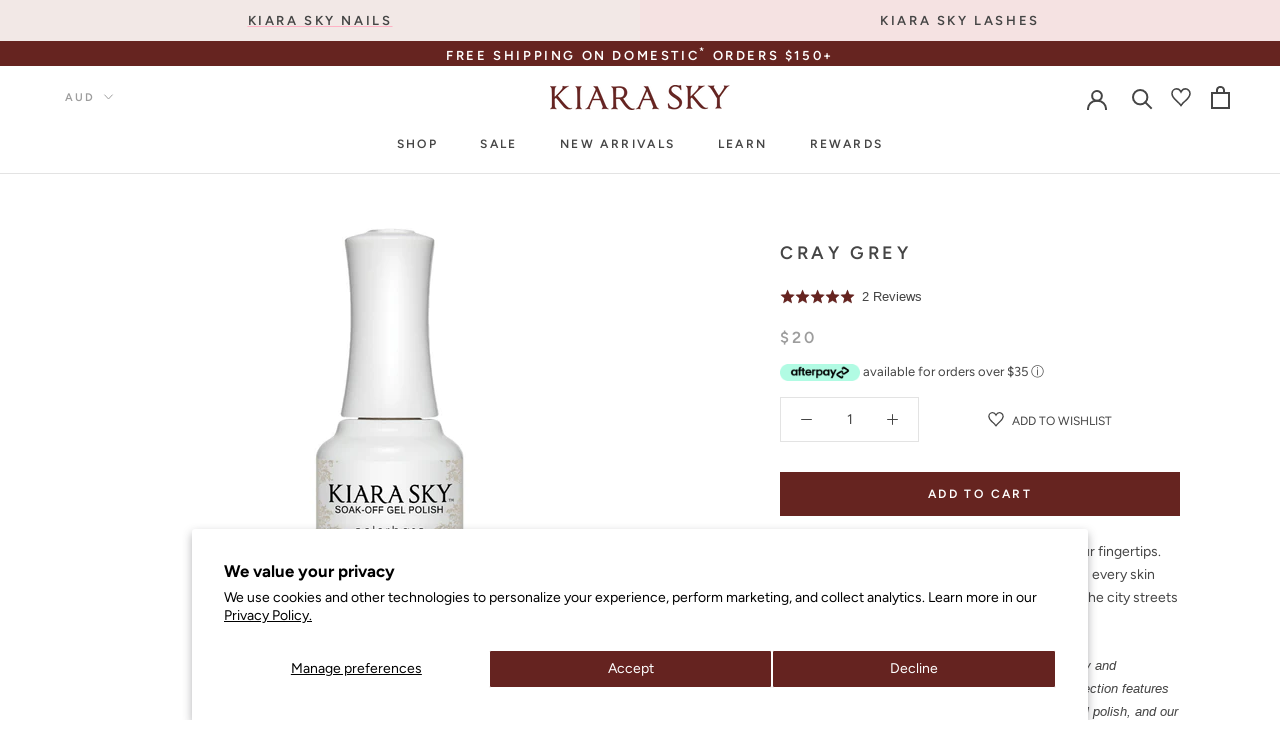

--- FILE ---
content_type: text/html; charset=utf-8
request_url: https://kiarasky.com/en-au/products/cray-grey-gel-polish
body_size: 85175
content:
<!doctype html>
<html class="" lang="en">
  <head>
    <!-- Start of Shoplift scripts -->
    <!-- 2025-04-04T04:30:13.3978482Z -->
<style>.shoplift-hide { opacity: 0 !important; }</style>
<style id="sl-preview-bar-hide">#preview-bar-iframe, #PBarNextFrameWrapper { display: none !important; }</style>
<script type="text/javascript">(function(rootPath, template, themeRole, themeId, isThemePreview){ /* Generated on 2026-01-17T21:43:55.2115258Z */var gt=Object.defineProperty;var mt=(R,x,V)=>x in R?gt(R,x,{enumerable:!0,configurable:!0,writable:!0,value:V}):R[x]=V;var w=(R,x,V)=>mt(R,typeof x!="symbol"?x+"":x,V);(function(){"use strict";var R=document.createElement("style");R.textContent=`#shoplift-preview-control{position:fixed;max-width:332px;height:56px;background-color:#141414;z-index:9999;bottom:20px;display:flex;border-radius:8px;box-shadow:13px 22px 7px #0000,9px 14px 7px #00000003,5px 8px 6px #0000000d,2px 4px 4px #00000017,1px 1px 2px #0000001a,0 0 #0000001a;align-items:center;margin:0 auto;left:16px;right:16px;opacity:0;transform:translateY(20px);visibility:hidden;transition:opacity .4s ease-in-out,transform .4s ease-in-out,visibility 0s .4s}#shoplift-preview-control.visible{opacity:1;transform:translateY(0);visibility:visible;transition:opacity .4s ease-in-out,transform .4s ease-in-out,visibility 0s 0s}#shoplift-preview-control *{font-family:Inter,sans-serif;color:#fff;box-sizing:border-box;font-size:16px}#shoplift-preview-variant-title{font-weight:400;line-height:140%;font-size:16px;text-align:start;letter-spacing:-.16px;flex-grow:1;text-wrap:nowrap;overflow:hidden;text-overflow:ellipsis}#shoplift-preview-variant-selector{position:relative;display:block;padding:6px 0;height:100%;min-width:0;flex:1 1 auto}#shoplift-preview-variant-menu-trigger{border:none;cursor:pointer;width:100%;background-color:transparent;padding:0 16px;border-left:1px solid #333;border-right:1px solid #333;height:100%;display:flex;align-items:center;justify-content:start;gap:8px}#shoplift-preview-variant-selector .menu-variant-label{width:24px;height:24px;border-radius:50%;padding:6px;display:flex;justify-content:center;align-items:center;font-size:12px;font-style:normal;font-weight:600;line-height:100%;letter-spacing:-.12px;flex-shrink:0}#shoplift-preview-variant-selector .preview-variant-menu{position:absolute;bottom:110%;transform:translate3d(0,20px,0);visibility:hidden;pointer-events:none;opacity:0;cursor:pointer;background-color:#141414;border:1px solid #141414;border-radius:6px;width:100%;max-height:156px;overflow-y:auto;box-shadow:0 8px 16px #0003;z-index:1;transition:opacity .3s ease-in-out,transform .3s ease-in-out,visibility 0s .3s}#shoplift-preview-variant-selector .preview-variant-menu.preview-variant-menu__visible{visibility:visible;pointer-events:auto;opacity:100;transform:translateZ(0);transition:opacity .3s ease-in-out,transform .3s ease-in-out,visibility 0s 0s}@media screen and (max-width: 400px){#shoplift-preview-variant-selector .preview-variant-menu{position:fixed;left:0;right:0;width:auto;bottom:110%}}#shoplift-preview-variant-selector .preview-variant-menu .preview-variant-menu--item{padding:12px 16px;display:flex;overflow:hidden}#shoplift-preview-variant-selector .preview-variant-menu .preview-variant-menu--item .menu-variant-label{margin-right:6px}#shoplift-preview-variant-selector .preview-variant-menu .preview-variant-menu--item span{overflow:hidden;text-overflow:ellipsis;text-wrap:nowrap;white-space:nowrap;color:#f6f6f6;font-size:14px;font-style:normal;font-weight:500}#shoplift-preview-variant-selector .preview-variant-menu .preview-variant-menu--item:hover{background-color:#545454}#shoplift-preview-variant-selector .preview-variant-menu .preview-variant-menu--item:last-of-type{border-bottom-left-radius:6px;border-bottom-right-radius:6px}#shoplift-preview-variant-selector .preview-variant-menu .preview-variant-menu--item:first-of-type{border-top-left-radius:6px;border-top-right-radius:6px}#shoplift-preview-control div:has(#shoplift-exit-preview-button){padding:0 16px}#shoplift-exit-preview-button{padding:6px 8px;font-weight:500;line-height:75%;border-radius:4px;background-color:transparent;border:none;text-decoration:none}#shoplift-exit-preview-button:hover{cursor:pointer;background-color:#333}`,document.head.appendChild(R);var x=" daum[ /]| deusu/| yadirectfetcher|(?:^|[^g])news(?!sapphire)|(?<! (?:channel/|google/))google(?!(app|/google| pixel))|(?<! cu)bots?(?:\\b|_)|(?<!(?: ya| yandex|^job|inapp;) ?)search|(?<!(?:lib))http|(?<![hg]m)score|@[a-z][\\w-]+\\.|\\(\\)|\\.com|\\b\\d{13}\\b|^<|^[\\w \\.\\-\\(?:\\):]+(?:/v?\\d+(?:\\.\\d+)?(?:\\.\\d{1,10})*?)?(?:,|$)|^[^ ]{50,}$|^\\d+\\b|^\\w+/[\\w\\(\\)]*$|^active|^ad muncher|^amaya|^avsdevicesdk/|^biglotron|^bot|^bw/|^clamav[ /]|^client/|^cobweb/|^custom|^ddg[_-]android|^discourse|^dispatch/\\d|^downcast/|^duckduckgo|^facebook|^getright/|^gozilla/|^hobbit|^hotzonu|^hwcdn/|^jeode/|^jetty/|^jigsaw|^microsoft bits|^movabletype|^mozilla/\\d\\.\\d \\(compatible;?\\)$|^mozilla/\\d\\.\\d \\w*$|^navermailapp|^netsurf|^offline|^owler|^postman|^python|^rank|^read|^reed|^rest|^rss|^snapchat|^space bison|^svn|^swcd |^taringa|^thumbor/|^track|^valid|^w3c|^webbandit/|^webcopier|^wget|^whatsapp|^wordpress|^xenu link sleuth|^yahoo|^yandex|^zdm/\\d|^zoom marketplace/|^{{.*}}$|admin|analyzer|archive|ask jeeves/teoma|bit\\.ly/|bluecoat drtr|browsex|burpcollaborator|capture|catch|check|chrome-lighthouse|chromeframe|classifier|clean|cloud|crawl|cypress/|dareboost|datanyze|dejaclick|detect|dmbrowser|download|evc-batch/|feed|firephp|gomezagent|headless|httrack|hubspot marketing grader|hydra|ibisbrowser|images|insight|inspect|iplabel|ips-agent|java(?!;)|library|mail\\.ru/|manager|measure|neustar wpm|node|nutch|offbyone|optimize|pageburst|pagespeed|parser|perl|phantomjs|pingdom|powermarks|preview|proxy|ptst[ /]\\d|reputation|resolver|retriever|rexx;|rigor|rss\\b|scan|scrape|server|sogou|sparkler/|speedcurve|spider|splash|statuscake|synapse|synthetic|tools|torrent|trace|transcoder|url|virtuoso|wappalyzer|watch|webglance|webkit2png|whatcms/|zgrab",V=/bot|spider|crawl|http|lighthouse/i,D;function W(){if(D instanceof RegExp)return D;try{D=new RegExp(x,"i")}catch{D=V}return D}function J(c){return!!c&&W().test(c)}class M{constructor(){w(this,"timestamp");this.timestamp=new Date}}class Y extends M{constructor(e,i,s){super();w(this,"type");w(this,"testId");w(this,"hypothesisId");this.type=3,this.testId=e,this.hypothesisId=i,this.timestamp=s}}class Z extends M{constructor(e){super();w(this,"type");w(this,"path");this.type=4,this.path=e}}class Q extends M{constructor(e){super();w(this,"type");w(this,"cart");this.type=5,this.cart=e}}class N extends Error{constructor(){super();w(this,"isBot");this.isBot=!0}}function X(c,t,e){for(const i of t.selectors){const s=c.querySelectorAll(i.cssSelector);for(let r=0;r<s.length;r++)e(t.testId,t.hypothesisId)}q(c,t,(i,s,r,n,o)=>o(s,r),e)}function L(c,t,e){for(const i of t.selectors)U(c,t.testId,t.hypothesisId,i,e??(()=>{}));q(c,t,U,e??(()=>{}))}function F(c){return c.urlPatterns.reduce((t,e)=>{switch(e.operator){case"contains":return t+`.*${e}.*`;case"endsWith":return t+`.*${e}`;case"startsWith":return t+`${e}.*`}},"")}function q(c,t,e,i){new MutationObserver(()=>{for(const r of t.selectors)e(c,t.testId,t.hypothesisId,r,i)}).observe(c.documentElement,{childList:!0,subtree:!0})}function U(c,t,e,i,s){const r=c.querySelectorAll(i.cssSelector);for(let n=0;n<r.length;n++){let o=r.item(n);if(o instanceof HTMLElement&&o.dataset.shoplift!==""){o.dataset.shoplift="";for(const a of i.actions.sort(at))o=tt(c,i.cssSelector,o,a)}}return r.length>0&&s?(s(t,e),!0):!1}function tt(c,t,e,i){switch(i.type){case"innerHtml":e.innerHTML=i.value;break;case"attribute":et(e,i.scope,i.value);break;case"css":it(c,t,i.value);break;case"js":st(c,e,i);break;case"copy":return rt(e);case"remove":ot(e);break;case"move":nt(e,parseInt(i.value));break}return e}function et(c,t,e){c.setAttribute(t,e)}function it(c,t,e){var s;const i=c.createElement("style");i.innerHTML=`${t} { ${e} }`,(s=c.getElementsByTagName("head")[0])==null||s.appendChild(i)}function st(c,t,e){Function("document","element",`"use strict"; ${e.value}`)(c,t)}function rt(c){const t=c.cloneNode(!0);if(!c.parentNode)throw"Can't copy node outside of DOM";return c.parentNode.insertBefore(t,c.nextSibling),t}function ot(c){c.remove()}function nt(c,t){if(t===0)return;const e=Array.prototype.slice.call(c.parentElement.children).indexOf(c),i=Math.min(Math.max(e+t,0),c.parentElement.children.length-1);c.parentElement.children.item(i).insertAdjacentElement(t>0?"afterend":"beforebegin",c)}function at(c,t){return z(c)-z(t)}function z(c){return c.type==="copy"||c.type==="remove"?0:1}var k=(c=>(c[c.Template=0]="Template",c[c.Theme=1]="Theme",c[c.UrlRedirect=2]="UrlRedirect",c[c.Script=3]="Script",c[c.Dom=4]="Dom",c[c.Price=5]="Price",c))(k||{});const lt="data:image/svg+xml,%3csvg%20width='12'%20height='12'%20viewBox='0%200%2012%2012'%20fill='none'%20xmlns='http://www.w3.org/2000/svg'%3e%3cpath%20d='M9.96001%207.90004C9.86501%207.90004%209.77001%207.86504%209.69501%207.79004L6.43501%204.53004C6.19501%204.29004%205.80501%204.29004%205.56501%204.53004L2.30501%207.79004C2.16001%207.93504%201.92001%207.93504%201.77501%207.79004C1.63001%207.64504%201.63001%207.40504%201.77501%207.26004L5.03501%204.00004C5.56501%203.47004%206.43001%203.47004%206.96501%204.00004L10.225%207.26004C10.37%207.40504%2010.37%207.64504%2010.225%207.79004C10.15%207.86004%2010.055%207.90004%209.96001%207.90004Z'%20fill='white'/%3e%3c/svg%3e",ct="data:image/svg+xml,%3csvg%20width='14'%20height='24'%20viewBox='0%200%2014%2024'%20fill='none'%20xmlns='http://www.w3.org/2000/svg'%3e%3cpath%20d='M12.3976%2014.5255C12.2833%2013.8788%2012.0498%2013.3024%2011.6952%2012.7961C11.3416%2012.2898%2010.9209%2011.8353%2010.4353%2011.4317C9.94868%2011.0291%209.43546%2010.6488%208.89565%2010.292C8.48487%2010.049%208.09577%209.78565%207.72637%209.50402C7.35697%209.2224%207.08016%208.89503%206.89694%208.51987C6.71273%208.14471%206.67826%207.69533%206.79055%207.1697C6.86345%206.83216%206.97476%206.54647%207.12351%206.31162C7.27324%206.07778%207.47124%205.89986%207.7175%205.77684C7.96377%205.65483%208.21989%205.59383%208.48389%205.59383C8.88087%205.59383%209.17639%205.7016%209.3734%205.91714C9.56943%206.13268%209.68271%206.42345%209.71424%206.78946C9.74576%207.15547%209.72015%207.55401%209.63839%207.98509C9.55663%208.41617%209.43645%208.84724%209.27687%209.27934L13.5127%208.80149C13.9638%207.52656%2014.1017%206.42447%2013.9264%205.49725C13.751%204.56901%2013.2664%203.85122%2012.4724%203.34491C12.239%203.19648%2011.9779%203.07041%2011.6893%202.96569L12.0026%201.50979L9.86397%200L7.3875%201.50979L7.11169%202.78878C6.65166%202.8874%206.21724%203.01957%205.8114%203.19038C4.85292%203.594%204.06684%204.15115%203.45117%204.86385C2.83452%205.57655%202.42571%206.40108%202.22378%207.33847C2.06616%208.06947%202.04942%208.70796%202.17551%209.25087C2.30061%209.7948%202.52028%2010.2828%202.8355%2010.7139C3.14974%2011.145%203.51816%2011.5344%203.93977%2011.881C4.36039%2012.2288%204.782%2012.5521%205.20164%2012.851C5.68334%2013.1702%206.13844%2013.5169%206.56497%2013.8921C6.99052%2014.2672%207.31954%2014.7125%207.55004%2015.228C7.78055%2015.7445%207.81502%2016.3769%207.65347%2017.1262C7.56482%2017.5389%207.43676%2017.8765%207.27028%2018.1388C7.10381%2018.4011%206.89596%2018.5983%206.64772%2018.7295C6.3985%2018.8606%206.12071%2018.9267%205.8114%2018.9267C5.21641%2018.9267%204.79776%2018.6034%204.62833%2018.1632C4.4589%2017.7229%204.47367%2017.2583%204.60075%2016.5639C4.72782%2015.8705%205.05092%2015.1395%205.37107%2014.3699H1.17665C1.17665%2014.3699%200.207341%2016.1115%200.0310135%2017.6762C-0.0655232%2018.5302%200.0635208%2019.2653%200.41519%2019.8844C0.76686%2020.5036%201.33032%2020.9814%202.10655%2021.319C2.39222%2021.443%202.7104%2021.5447%203.05813%2021.623L2.54589%2024H7.17473L7.7047%2021.5386C8.08493%2021.442%208.43857%2021.3231%208.76562%2021.1787C9.73985%2020.7476%2010.52%2020.1427%2011.1071%2019.3649C11.6932%2018.5871%2012.0873%2017.7291%2012.2892%2016.7917C12.4744%2015.9295%2012.5099%2015.1741%2012.3966%2014.5275L12.3976%2014.5255Z'%20fill='white'/%3e%3c/svg%3e";async function dt(c){let t=c.replace(/-/g,"+").replace(/_/g,"/");for(;t.length%4;)t+="=";const e=atob(t),i=Uint8Array.from(e,n=>n.charCodeAt(0)),s=new Blob([i]).stream().pipeThrough(new DecompressionStream("gzip")),r=await new Response(s).text();return JSON.parse(r)}function O(c,t){return typeof t=="string"&&/\d{4}-\d{2}-\d{2}T\d{2}:\d{2}:\d{2}.\d+(?:Z|[+-]\d+)/.test(t)?new Date(t):t}function H(c,t){return t}function E(c,t=!1,e=!1,i=","){const s=c/100;if(e){const n=Math.round(s).toLocaleString("en-US");return i!==","?n.replace(/,/g,i):n}else{const r=t?",":".",n=s.toFixed(2).split("."),o=parseInt(n[0],10),a=n[1]??"00",l=o.toLocaleString("en-US");return i!==","?`${l.replace(/,/g,i)}${r}${a}`:t?`${l.replace(/,/g,".")}${r}${a}`:`${l}${r}${a}`}}function $(c,t,e,i){const s=t.replace("{{amount}}",E(c,!1,!1)).replace("{{amount_no_decimals}}",E(c,!1,!0)).replace("{{amount_with_comma_separator}}",E(c,!0,!1)).replace("{{amount_no_decimals_with_comma_separator}}",E(c,!0,!0)).replace("{{amount_with_space_separator}}",E(c,!1,!1," ")).replace("{{amount_no_decimals_with_space_separator}}",E(c,!1,!0," ")).replace("{{amount_with_apostrophe_separator}}",E(c,!1,!1,"'")).replace("{{amount_no_decimals_with_apostrophe_separator}}",E(c,!1,!0,"'")).replace("{{amount_with_period_and_space_separator}}",E(c,!1,!1,". ")).replace("{{amount_no_decimals_with_period_and_space_separator}}",E(c,!1,!0,". "));return i?`${s} ${e}`:s}function B(c){return c.replace(/[^\d.,\s-]/g,"").trim()}function ht(c){const t=new Map;for(const[e,i,s]of c.v)t.set(e,{priceInCents:i,compareAtPriceInCents:s});return t}function pt(c,t,e,i){const{priceInCents:s,compareAtPriceInCents:r}=e,{mf:n,c:o,cce:a}=i;if(c.getAttribute("data-sl-attribute-p")===t)c.innerHTML=$(s,n,o,a);else if(c.getAttribute("data-sl-attribute-cap")===t)r<=0||r<=s?c.remove():c.innerHTML=$(r,n,o,a);else if(c.getAttribute("data-sl-attribute-discount")===t&&!(r<=0||r<=s)){const h=Math.round((r-s)/r*100),u=B($(r-s,n,o,!1)),p=c.getAttribute("data-sl-format")||"percent";p==="percent"?c.textContent=`-${h}%`:p==="amount"?c.textContent=`-${u}`:p==="both"&&(c.textContent=`-${h}% (-${u})`)}}function ut(c){const t=[],e={id:"url-pattern",operator:"contains",value:"/"};for(const[i,s,r]of c.v){t.push({id:`p-${i}`,cssSelector:`[data-sl-attribute-p="${i}"]`,urlPatterns:[e],actions:[{id:`p-action-${i}`,type:"innerHtml",scope:"price",value:$(s,c.mf,c.c,c.cce)}]});const n=r<=0||r<=s;if(t.push({id:`cap-${i}`,cssSelector:`[data-sl-attribute-cap="${i}"]`,urlPatterns:[e],actions:[{id:`cap-action-${i}`,type:n?"remove":"innerHtml",scope:"compare-at-price",value:n?"":$(r,c.mf,c.c,c.cce)}]}),!n&&r>s){const o=Math.round((r-s)/r*100),a=B($(r-s,c.mf,c.c,!1));t.push({id:`d-${i}`,cssSelector:`[data-sl-attribute-discount="${i}"]`,urlPatterns:[e],actions:[{id:`d-action-${i}`,type:"js",scope:null,value:`(function(doc, el) {              var format = el.getAttribute('data-sl-format') || 'percent';              if (format === 'percent') {                el.textContent = '-${o}%';              } else if (format === 'amount') {                el.textContent = '-${a}';              } else if (format === 'both') {                el.textContent = '-${o}% (-${a})';              }            })`}]})}}return t}let G=!1;class ft{constructor(t,e,i,s,r,n,o,a,l,h,u){w(this,"DATA_SL_ATTRIBUTE_P","data-sl-attribute-p");w(this,"DATA_SL_TEST_ID","data-sl-test-id");w(this,"VIEWPORT_TRACK_THRESHOLD",.5);w(this,"temporarySessionKey","Shoplift_Session");w(this,"essentialSessionKey","Shoplift_Essential");w(this,"analyticsSessionKey","Shoplift_Analytics");w(this,"priceSelectorsSessionKey","Shoplift_PriceSelectors");w(this,"legacySessionKey");w(this,"cssHideClass");w(this,"testConfigs");w(this,"inactiveTestConfigs");w(this,"testsFilteredByAudience");w(this,"sendPageView");w(this,"shopliftDebug");w(this,"gaConfig");w(this,"getCountryTimeout");w(this,"state");w(this,"shopifyAnalyticsId");w(this,"cookie",document.cookie);w(this,"isSyncing",!1);w(this,"isSyncingGA",!1);w(this,"fetch");w(this,"localStorageSet");w(this,"localStorageGet");w(this,"sessionStorageSet",window.sessionStorage.setItem.bind(window.sessionStorage));w(this,"sessionStorageGet",window.sessionStorage.getItem.bind(window.sessionStorage));w(this,"urlParams",new URLSearchParams(window.location.search));w(this,"device");w(this,"logHistory");w(this,"activeViewportObservers",new Map);w(this,"_priceTestProductIds",null);this.shop=t,this.host=e,this.eventHost=i,this.disableReferrerOverride=a,this.logHistory=[],this.legacySessionKey=`SHOPLIFT_SESSION_${this.shop}`,this.cssHideClass=s?"shoplift-hide":"",this.testConfigs=h.map(d=>({...d,startAt:new Date(d.startAt),statusHistory:d.statusHistory.map(v=>({...v,createdAt:new Date(v.createdAt)}))})),this.inactiveTestConfigs=u,this.sendPageView=!!r,this.shopliftDebug=n===!0,this.gaConfig=o!=={"sendEvents":false,"mode":"gtag"}?o:{sendEvents:!1},this.fetch=window.fetch.bind(window),this.localStorageSet=window.localStorage.setItem.bind(window.localStorage),this.localStorageGet=window.localStorage.getItem.bind(window.localStorage);const p=this.getDeviceType();this.device=p!=="tablet"?p:"mobile",this.state=this.loadState(),this.shopifyAnalyticsId=this.getShopifyAnalyticsId(),this.testsFilteredByAudience=h.filter(d=>d.status=="active"),this.getCountryTimeout=l===1000?1e3:l,this.log("State Loaded",JSON.stringify(this.state))}deriveCategoryFromExistingTests(){if(!this.state.temporary.testCategory&&this.state.essential.visitorTests.length>0){const t=this.state.essential.visitorTests.some(e=>{if(!e.hypothesisId)return!1;const i=this.getHypothesis(e.hypothesisId);return i&&["theme","basicScript","price"].includes(i.type)});this.state.temporary.testCategory=t?"global":"conditional",this.persistTemporaryState(),this.log("Derived test category from existing visitorTests: %s",this.state.temporary.testCategory)}}async init(){var t;try{if(this.log("Shoplift script initializing"),window.Shopify&&window.Shopify.designMode){this.log("Skipping script for design mode");return}if(window.location.href.includes("slScreenshot=true")){this.log("Skipping script for screenshot");return}if(window.location.hostname.endsWith(".edgemesh.com")){this.log("Skipping script for preview");return}if(window.location.href.includes("isShopliftMerchant")){const i=this.urlParams.get("isShopliftMerchant")==="true";this.log("Setting merchant session to %s",i),this.state.temporary.isMerchant=i,this.persistTemporaryState()}if(this.state.temporary.isMerchant){this.log("Setting up preview for merchant"),typeof window.shoplift!="object"&&this.setShopliftStub(),this.state.temporary.previewConfig||this.hidePage(),await this.initPreview(),(t=document.querySelector("#sl-preview-bar-hide"))==null||t.remove();return}if(this.state.temporary.previewConfig=void 0,J(navigator.userAgent))return;if(navigator.userAgent.includes("Chrome/118")){this.log("Random: %o",[Math.random(),Math.random(),Math.random()]);const i=await this.makeRequest({url:`${this.eventHost}/api/v0/events/ip`,method:"get"}).then(s=>s==null?void 0:s.json());this.log(`IP: ${i}`),this.makeRequest({url:`${this.eventHost}/api/v0/logs`,method:"post",data:JSON.stringify(this.debugState(),H)}).catch()}if(this.shopifyAnalyticsId=this.getShopifyAnalyticsId(),this.monitorConsentChange(),this.checkForThemePreview())return;if(!this.disableReferrerOverride&&this.state.temporary.originalReferrer!=null){this.log(`Overriding referrer from '${document.referrer}' to '${this.state.temporary.originalReferrer}'`);const i=this.state.temporary.originalReferrer;delete this.state.temporary.originalReferrer,this.persistTemporaryState(),Object.defineProperty(document,"referrer",{get:()=>i,enumerable:!0,configurable:!0})}if(await this.refreshVisitor(this.shopifyAnalyticsId),await this.handleVisitorTest()){this.log("Redirecting for visitor test");return}this.setShoplift(),this.showPage(),this.ensureCartAttributesForExistingPriceTests(!1),await this.finalize(),console.log("SHOPLIFT SCRIPT INITIALIZED!")}catch(e){if(e instanceof N)return;throw e}finally{typeof window.shoplift!="object"&&this.setShopliftStub()}}getVariantColor(t){switch(t){case"a":return{text:"#141414",bg:"#E2E2E2"};case"b":return{text:"rgba(255, 255, 255, 1)",bg:"rgba(37, 99, 235, 1)"}}}getDefaultVariantTitle(t){return t.title?t.title:t.type==="price"?t.isControl?"Original prices":"Variant prices":t.isControl?"Original":"Untitled variant "+t.label.toUpperCase()}async initPreview(){const t=this.urlParams.get("previewConfig");if(t){this.state.temporary.previewConfig=void 0,this.log("Setting up the preview"),this.log("Found preview config, writing to temporary state");const e=await dt(t);if(this.state.temporary.previewConfig=e,this.state.temporary.previewConfig.testTypeCategory===k.Price){this.hidePage(!0);const s=this.state.temporary.previewConfig;let r=`${this.host}/api/dom-selectors/${s.storeId}/${s.testId}/${s.isDraft||!1}`;s.shopifyProductId&&(r+=`?productId=${s.shopifyProductId}`);const n=await this.makeJsonRequest({method:"get",url:r}).catch(o=>(this.log("Error getting domSelectors",o),null));s.variants.forEach(o=>{var a;return o.domSelectors=(a=n[o.id])==null?void 0:a.domSelectors})}this.persistTemporaryState();const i=new URL(window.location.toString());i.searchParams.delete("previewConfig"),this.queueRedirect(i)}else if(this.state.temporary.previewConfig){this.showPage();const e=this.state.temporary.previewConfig;e.testTypeCategory===k.Template&&this.handleTemplatePreview(e)&&this.initPreviewControls(e),e.testTypeCategory===k.UrlRedirect&&this.handleUrlPreview(e)&&this.initPreviewControls(e),e.testTypeCategory===k.Script&&this.handleScriptPreview(e)&&this.initPreviewControls(e),e.testTypeCategory===k.Price&&await this.handlePricePreview(e)&&this.initPreviewControls(e)}}initPreviewControls(t){document.addEventListener("DOMContentLoaded",()=>{const e=t.variants.find(v=>v.id===t.currentVariant),i=(e==null?void 0:e.label)||"a",s=t.variants,r=document.createElement("div");r.id="shoplift-preview-control";const n=document.createElement("div"),o=document.createElement("img");o.src=ct,o.height=24,o.width=14,n.style.padding="0 16px",n.style.lineHeight="100%",n.appendChild(o),r.appendChild(n);const a=document.createElement("div");a.id="shoplift-preview-variant-selector";const l=document.createElement("button");l.id="shoplift-preview-variant-menu-trigger";const h=document.createElement("div");h.className="menu-variant-label",h.style.backgroundColor=this.getVariantColor(i).bg,h.style.color=this.getVariantColor(i).text,h.innerText=i.toUpperCase(),l.appendChild(h);const u=document.createElement("span");if(u.id="shoplift-preview-variant-title",u.innerText=e?this.getDefaultVariantTitle(e):"Untitled variant "+i.toUpperCase(),l.appendChild(u),s.length>1){const v=document.createElement("img");v.src=lt,v.width=12,v.height=12,v.style.height="12px",v.style.width="12px",l.appendChild(v);const T=document.createElement("div");T.className="preview-variant-menu";for(const m of t.variants.filter(C=>C.id!==t.currentVariant)){const C=document.createElement("div");C.className="preview-variant-menu--item";const A=document.createElement("div");A.className="menu-variant-label",A.style.backgroundColor=this.getVariantColor(m.label).bg,A.style.color=this.getVariantColor(m.label).text,A.style.flexShrink="0",A.innerText=m.label.toUpperCase(),C.appendChild(A);const y=document.createElement("span");y.innerText=this.getDefaultVariantTitle(m),C.appendChild(y),C.addEventListener("click",()=>{this.pickVariant(m.id)}),T.appendChild(C)}a.appendChild(T),l.addEventListener("click",()=>{T.className!=="preview-variant-menu preview-variant-menu__visible"?T.classList.add("preview-variant-menu__visible"):T.classList.remove("preview-variant-menu__visible")}),document.addEventListener("click",m=>{m.target instanceof Element&&!l.contains(m.target)&&T.className==="preview-variant-menu preview-variant-menu__visible"&&T.classList.remove("preview-variant-menu__visible")})}else l.style.pointerEvents="none",h.style.margin="0";a.appendChild(l),r.appendChild(a);const p=document.createElement("div"),d=document.createElement("button");d.id="shoplift-exit-preview-button",d.innerText="Exit",p.appendChild(d),d.addEventListener("click",()=>{this.exitPreview()}),r.appendChild(p),document.body.appendChild(r),requestAnimationFrame(()=>{r.classList.add("visible")})}),this.ensureCartAttributesForExistingPriceTests(!0)}pickVariant(t){var e,i,s,r;if(this.state.temporary.previewConfig){const n=this.state.temporary.previewConfig,o=new URL(window.location.toString());if(n.testTypeCategory===k.UrlRedirect){const a=(e=n.variants.find(l=>l.id===n.currentVariant))==null?void 0:e.redirectUrl;if(o.pathname===a){const l=(i=n.variants.find(h=>h.id===t))==null?void 0:i.redirectUrl;l&&(o.pathname=l)}}if(n.testTypeCategory===k.Template){const a=(s=n.variants.find(l=>l.id===n.currentVariant))==null?void 0:s.pathName;if(a&&o.pathname===a){const l=(r=n.variants.find(h=>h.id===t))==null?void 0:r.pathName;l&&l!==a&&(o.pathname=l)}}n.currentVariant=t,this.persistTemporaryState(),this.queueRedirect(o)}}exitPreview(){var e,i,s,r;const t=new URL(window.location.toString());if(((e=this.state.temporary.previewConfig)==null?void 0:e.testTypeCategory)===k.Template&&t.searchParams.delete("view"),((i=this.state.temporary.previewConfig)==null?void 0:i.testTypeCategory)===k.Script&&t.searchParams.delete("slVariant"),((s=this.state.temporary.previewConfig)==null?void 0:s.testTypeCategory)===k.UrlRedirect){const o=this.state.temporary.previewConfig.variants.filter(l=>!l.isControl&&l.redirectUrl!==null).map(l=>l.redirectUrl),a=(r=this.state.temporary.previewConfig.variants.find(l=>l.label==="a"))==null?void 0:r.redirectUrl;o.includes(t.pathname)&&a&&(t.pathname=a)}this.state.temporary.previewConfig=void 0,this.persistTemporaryState(),this.hidePage(),this.queueRedirect(t)}handleTemplatePreview(t){const e=t.currentVariant,i=t.variants.find(a=>a.id===e);if(!i)return!1;const s=t.variants.find(a=>a.isControl);if(!s)return!1;this.log("Setting up template preview for type",s.type);const r=new URL(window.location.toString()),n=r.searchParams.get("view"),o=i.type===s.type;return!o&&!i.isControl&&template.suffix===s.affix&&this.typeFromTemplate()===s.type&&i.pathName!==null?(this.log("Hit control template type, redirecting to the variant url"),this.hidePage(),r.pathname=i.pathName,this.queueRedirect(r),!0):(!i.isControl&&this.typeFromTemplate()==i.type&&template.suffix===s.affix&&o&&n!==(i.affix||"__DEFAULT__")&&(this.log("Template type and affix match control, updating the view param"),r.searchParams.delete("view"),this.log("Setting the new viewParam to",i.affix||"__DEFAULT__"),this.hidePage(),r.searchParams.set("view",i.affix||"__DEFAULT__"),this.queueRedirect(r)),n!==null&&n!==i.affix&&(r.searchParams.delete("view"),this.hidePage(),this.queueRedirect(r)),!0)}handleUrlPreview(t){var n;const e=t.currentVariant,i=t.variants.find(o=>o.id===e),s=(n=t.variants.find(o=>o.isControl))==null?void 0:n.redirectUrl;if(!i)return!1;this.log("Setting up URL redirect preview");const r=new URL(window.location.toString());return r.pathname===s&&!i.isControl&&i.redirectUrl!==null&&(this.log("Url matches control, redirecting"),this.hidePage(),r.pathname=i.redirectUrl,this.queueRedirect(r)),!0}handleScriptPreview(t){const e=t.currentVariant,i=t.variants.find(n=>n.id===e);if(!i)return!1;this.log("Setting up script preview");const s=new URL(window.location.toString());return s.searchParams.get("slVariant")!==i.id&&(this.log("current id doesn't match the variant, redirecting"),s.searchParams.delete("slVariant"),this.log("Setting the new slVariantParam"),this.hidePage(),s.searchParams.set("slVariant",i.id),this.queueRedirect(s)),!0}async handlePricePreview(t){const e=t.currentVariant,i=t.variants.find(s=>s.id===e);return i?(this.log("Setting up price preview"),i.domSelectors&&i.domSelectors.length>0&&(L(document,{testId:t.testId,hypothesisId:i.id,selectors:i.domSelectors}),this.ensureCartAttributesForExistingPriceTests(!0)),!0):!1}async finalize(){const t=await this.getCartState();t!==null&&this.queueCartUpdate(t),this.pruneStateAndSave(),await this.syncAllEvents()}setShoplift(){this.log("Setting up public API");const e=this.urlParams.get("slVariant")==="true",i=e?null:this.urlParams.get("slVariant");window.shoplift={isHypothesisActive:async s=>{if(this.log("Script checking variant for hypothesis '%s'",s),e)return this.log("Forcing variant for hypothesis '%s'",s),!0;if(i!==null)return this.log("Forcing hypothesis '%s'",i),s===i;const r=this.testConfigs.find(o=>o.hypotheses.some(a=>a.id===s));if(!r)return this.log("No test found for hypothesis '%s'",s),!1;const n=this.state.essential.visitorTests.find(o=>o.testId===r.id);return n?(this.log("Active visitor test found",s),n.hypothesisId===s):(await this.manuallySplitVisitor(r),this.testConfigs.some(o=>o.hypotheses.some(a=>a.id===s&&this.state.essential.visitorTests.some(l=>l.hypothesisId===a.id))))},setAnalyticsConsent:async s=>{await this.onConsentChange(s,!0)},getVisitorData:()=>({visitor:this.state.analytics.visitor,visitorTests:this.state.essential.visitorTests.filter(s=>!s.isInvalid).map(s=>{const{shouldSendToGa:r,savedAt:n,...o}=s;return o})})}}setShopliftStub(){this.log("Setting up stubbed public API");const e=this.urlParams.get("slVariant")==="true",i=e?null:this.urlParams.get("slVariant");window.shoplift={isHypothesisActive:s=>Promise.resolve(e||s===i),setAnalyticsConsent:()=>Promise.resolve(),getVisitorData:()=>({visitor:null,visitorTests:[]})}}async manuallySplitVisitor(t){this.log("Starting manual split for test '%s'",t.id),await this.handleVisitorTest([t]),this.saveState(),this.syncAllEvents()}async handleVisitorTest(t){await this.filterTestsByAudience(this.testConfigs,this.state.analytics.visitor??this.buildBaseVisitor(),this.state.essential.visitorTests),this.deriveCategoryFromExistingTests(),this.clearStaleReservations();let e=t?t.filter(i=>this.testsFilteredByAudience.some(s=>s.id===i.id)):[...this.testsForUrl(this.testsFilteredByAudience),...this.domTestsForUrl(this.testsFilteredByAudience)];try{if(e.length===0)return this.log("No tests found"),!1;this.log("Checking for existing visitor test on page");const i=this.getCurrentVisitorHypothesis(e);if(i){this.log("Found current visitor test");const a=this.considerRedirect(i);return a&&(this.log("Redirecting for current visitor test"),this.redirect(i)),a}const s=this.getReservationForCurrentPage();if(s){this.log("Found matching reservation for current page: %s",s.testId);const a=this.getHypothesis(s.hypothesisId);if(a){a.type!=="price"&&this.realizeReservationForCriteria(s.entryCriteriaKey);const l=this.considerRedirect(a);return l&&this.redirect(a),l}}this.log("No active test relation for test page");const r=this.testsForUrl(this.inactiveTestConfigs.filter(a=>this.testIsPaused(a)&&a.hypotheses.some(l=>this.state.essential.visitorTests.some(h=>h.hypothesisId===l.id)))).map(a=>a.id);if(r.length>0)return this.log("Visitor has paused tests for test page, skipping test assignment: %o",r),!1;if(!this.state.temporary.testCategory){const a=this.testsFilteredByAudience.filter(h=>this.isGlobalEntryCriteria(this.getEntryCriteriaKey(h))),l=this.testsFilteredByAudience.filter(h=>!this.isGlobalEntryCriteria(this.getEntryCriteriaKey(h)));if(this.log("Category dice roll - global tests: %o, conditional tests: %o",a.map(h=>({id:h.id,title:h.title,criteria:this.getEntryCriteriaKey(h)})),l.map(h=>({id:h.id,title:h.title,criteria:this.getEntryCriteriaKey(h)}))),a.length>0&&l.length>0){const h=a.length,u=l.length,p=h+u,d=Math.random()*p;this.state.temporary.testCategory=d<h?"global":"conditional",this.log("Category dice roll: rolled %.2f of %d (global weight: %d, conditional weight: %d), selected '%s'",d,p,h,u,this.state.temporary.testCategory)}else a.length>0?(this.state.temporary.testCategory="global",this.log("Only global tests available, setting category to global")):(this.state.temporary.testCategory="conditional",this.log("Only conditional tests available, setting category to conditional"));this.persistTemporaryState()}const n=this.state.temporary.testCategory;if(this.log("Visitor test category: %s",n),n==="global"){const a=this.testsFilteredByAudience.filter(l=>!this.isGlobalEntryCriteria(this.getEntryCriteriaKey(l)));for(const l of a)this.markTestAsBlocked(l,"category:global");e=e.filter(l=>this.isGlobalEntryCriteria(this.getEntryCriteriaKey(l)))}else{const a=this.testsFilteredByAudience.filter(l=>this.isGlobalEntryCriteria(this.getEntryCriteriaKey(l)));for(const l of a)this.markTestAsBlocked(l,"category:conditional");e=e.filter(l=>!this.isGlobalEntryCriteria(this.getEntryCriteriaKey(l)))}if(e.length===0)return this.log("No tests remaining after category filter"),!1;this.createReservations(e);const o=this.getReservationForCurrentPage();if(o&&!o.isRealized){const a=this.getHypothesis(o.hypothesisId);if(a){a.type!=="price"&&this.realizeReservationForCriteria(o.entryCriteriaKey);const l=this.considerRedirect(a);return l&&(this.log("Redirecting for new test"),this.redirect(a)),l}}return!1}finally{this.includeInDomTests(),this.saveState()}}includeInDomTests(){this.applyControlForAudienceFilteredPriceTests();const t=this.getDomTestsForCurrentUrl(),e=this.getVisitorDomHypothesis(t);for(const i of t){this.log("Evaluating dom test '%s'",i.id);const s=i.hypotheses.some(d=>d.type==="price");if(this.state.essential.visitorTests.find(d=>d.testId===i.id&&d.isInvalid&&!d.hypothesisId)){if(this.log("Visitor is blocked from test '%s', applying control prices if price test",i.id),s){const d=i.hypotheses.find(v=>v.isControl);d!=null&&d.priceData&&(this.applyPriceTestWithMapLookup(i.id,d,[d],()=>{this.log("Control prices applied for blocked visitor, no metrics tracked")}),this.updatePriceTestHiddenInputs(i.id,"control",!1))}continue}const n=this.getReservationForTest(i.id);let o=null,a=!1;const l=e.find(d=>i.hypotheses.some(v=>d.id===v.id));if(n)o=this.getHypothesis(n.hypothesisId)??null,this.log("Using reserved hypothesis '%s' for test '%s'",n.hypothesisId,i.id);else if(l)o=l,this.log("Using existing hypothesis assignment for test '%s'",i.id);else if(s){const d=this.visitorActiveTestTypeWithReservations();d?(a=!0,this.log("Visitor already in test type '%s', treating as non-test for price test '%s'",d,i.id)):o=this.pickHypothesis(i)}else o=this.pickHypothesis(i);if(a&&s){const d=i.hypotheses.find(v=>v.isControl);d!=null&&d.priceData&&(this.log("Applying control prices for non-test visitor on price test '%s' (Map-based)",i.id),this.applyPriceTestWithMapLookup(i.id,d,[d],()=>{this.log("Control prices applied for non-test visitor, no metrics tracked")}),this.updatePriceTestHiddenInputs(i.id,"control",!1));continue}if(!o){this.log("Failed to pick hypothesis for test");continue}const h=i.bayesianRevision??4,u=o.type==="price",p=h>=5;if(u&&p){if(this.log(`Price test with Map-based lookup (v${h}): ${i.id}`),!o.priceData){this.log("No price data for hypothesis '%s', skipping",o.id);continue}const d=o.isControl?"control":"variant";this.log(`Setting up Map-based price test for ${d} (test: ${i.id})`),this.applyPriceTestWithMapLookup(i.id,o,i.hypotheses,v=>{const T=this.getReservationForTest(v);T&&!T.isRealized&&T.entryCriteriaKey?this.realizeReservationForCriteria(T.entryCriteriaKey):this.queueAddVisitorToTest(v,o),this.saveState(),this.queuePageView(window.location.pathname),this.syncAllEvents()});continue}if(u&&!p){this.log(`Price test without viewport tracking (v${h}): ${i.id}`);const d=this.getDomSelectorsForHypothesis(o);if(d.length===0)continue;L(document,{testId:i.id,hypothesisId:o.id,selectors:d},v=>{this.queueAddVisitorToTest(v,o),this.saveState(),this.queuePageView(window.location.pathname),this.syncAllEvents()});continue}if(!o.domSelectors||o.domSelectors.length===0){this.log("No selectors found, skipping hypothesis");continue}L(document,{testId:i.id,hypothesisId:o.id,selectors:o.domSelectors},d=>{this.queueAddVisitorToTest(d,o),this.saveState(),this.queuePageView(window.location.pathname),this.syncAllEvents()})}}considerRedirect(t){if(this.log("Considering redirect for hypothesis '%s'",t.id),t.isControl)return this.log("Skipping redirect for control"),!1;if(t.type==="basicScript"||t.type==="manualScript")return this.log("Skipping redirect for script test"),!1;const e=this.state.essential.visitorTests.find(n=>n.hypothesisId===t.id),i=new URL(window.location.toString()),r=new URLSearchParams(window.location.search).get("view");if(t.type==="theme"){if(!(t.themeId===themeId)){if(this.log("Theme id '%s' is not hypothesis theme ID '%s'",t.themeId,themeId),e&&e.themeId!==t.themeId&&(e.themeId===themeId||!this.isThemePreview()))this.log("On old theme, redirecting and updating local visitor"),e.themeId=t.themeId;else if(this.isThemePreview())return this.log("On non-test theme, skipping redirect"),!1;return this.log("Hiding page to redirect for theme test"),this.hidePage(),!0}return!1}else if(t.type!=="dom"&&t.type!=="price"&&t.affix!==template.suffix&&t.affix!==r||t.redirectPath&&!i.pathname.endsWith(t.redirectPath))return this.log("Hiding page to redirect for template test"),this.hidePage(),!0;return this.log("Not redirecting"),!1}redirect(t){if(this.log("Redirecting to hypothesis '%s'",t.id),t.isControl)return;const e=new URL(window.location.toString());if(e.searchParams.delete("view"),t.redirectPath){const i=RegExp("^(/w{2}-w{2})/").exec(e.pathname);if(i&&i.length>1){const s=i[1];e.pathname=`${s}${t.redirectPath}`}else e.pathname=t.redirectPath}else t.type==="theme"?(e.searchParams.set("_ab","0"),e.searchParams.set("_fd","0"),e.searchParams.set("_sc","1"),e.searchParams.set("preview_theme_id",t.themeId.toString())):t.type!=="urlRedirect"&&e.searchParams.set("view",t.affix);this.queueRedirect(e)}async refreshVisitor(t){if(t===null||!this.state.essential.isFirstLoad||!this.testConfigs.some(i=>i.visitorOption!=="all"))return;this.log("Refreshing visitor"),this.hidePage();const e=await this.getVisitor(t);e&&e.id&&this.updateLocalVisitor(e)}buildBaseVisitor(){return{shopifyAnalyticsId:this.shopifyAnalyticsId,device:this.device,country:null,...this.state.essential.initialState}}getInitialState(){const t=this.getUTMValue("utm_source")??"",e=this.getUTMValue("utm_medium")??"",i=this.getUTMValue("utm_campaign")??"",s=this.getUTMValue("utm_content")??"",r=window.document.referrer,n=this.device;return{createdAt:new Date,utmSource:t,utmMedium:e,utmCampaign:i,utmContent:s,referrer:r,device:n}}checkForThemePreview(){var t,e;return this.log("Checking for theme preview"),window.location.hostname.endsWith(".shopifypreview.com")?(this.log("on shopify preview domain"),this.clearThemeBar(!0,!1,this.state),(t=document.querySelector("#sl-preview-bar-hide"))==null||t.remove(),!1):this.isThemePreview()?this.state.essential.visitorTests.some(i=>i.isThemeTest&&i.hypothesisId!=null&&this.getHypothesis(i.hypothesisId)&&i.themeId===themeId)?(this.log("On active theme test, removing theme bar"),this.clearThemeBar(!1,!0,this.state),!1):this.state.essential.visitorTests.some(i=>i.isThemeTest&&i.hypothesisId!=null&&!this.getHypothesis(i.hypothesisId)&&i.themeId===themeId)?(this.log("Visitor is on an inactive theme test, redirecting to main theme"),this.redirectToMainTheme(),!0):this.state.essential.isFirstLoad?(this.log("No visitor found on theme preview, redirecting to main theme"),this.redirectToMainTheme(),!0):this.inactiveTestConfigs.some(i=>i.hypotheses.some(s=>s.themeId===themeId))?(this.log("Current theme is an inactive theme test, redirecting to main theme"),this.redirectToMainTheme(),!0):this.testConfigs.some(i=>i.hypotheses.some(s=>s.themeId===themeId))?(this.log("Falling back to clearing theme bar"),this.clearThemeBar(!1,!0,this.state),!1):(this.log("No tests on current theme, skipping script"),this.clearThemeBar(!0,!1,this.state),(e=document.querySelector("#sl-preview-bar-hide"))==null||e.remove(),!0):(this.log("Not on theme preview"),this.clearThemeBar(!0,!1,this.state),!1)}redirectToMainTheme(){this.hidePage();const t=new URL(window.location.toString());t.searchParams.set("preview_theme_id",""),this.queueRedirect(t)}testsForUrl(t){const e=new URL(window.location.href),i=this.typeFromTemplate();return t.filter(s=>s.hypotheses.some(r=>r.type!=="dom"&&r.type!=="price"&&(r.isControl&&r.type===i&&r.affix===template.suffix||r.type==="theme"||r.isControl&&r.type==="urlRedirect"&&r.redirectPath&&e.pathname.endsWith(r.redirectPath)||r.type==="basicScript"))&&(s.ignoreTestViewParameterEnforcement||!e.searchParams.has("view")||s.hypotheses.map(r=>r.affix).includes(e.searchParams.get("view")??"")))}domTestsForUrl(t){const e=new URL(window.location.href);return t.filter(i=>i.hypotheses.some(s=>s.type!=="dom"&&s.type!=="price"?!1:s.type==="price"&&s.priceData&&s.priceData.v.length>0?!0:s.domSelectors&&s.domSelectors.some(r=>new RegExp(F(r)).test(e.toString()))))}async filterTestsByAudience(t,e,i){const s=[];let r=e.country;!r&&t.some(n=>n.requiresCountry&&!i.some(o=>o.testId===n.id))&&(this.log("Hiding page to check geoip"),this.hidePage(),r=await this.makeJsonRequest({method:"get",url:`${this.eventHost}/api/v0/visitors/get-country`,signal:AbortSignal.timeout(this.getCountryTimeout)}).catch(n=>(this.log("Error getting country",n),null)));for(const n of t){if(this.log("Checking audience for test '%s'",n.id),this.state.essential.visitorTests.some(l=>l.testId===n.id&&l.hypothesisId==null)){console.log(`Skipping blocked test '${n.id}'`);continue}const o=this.visitorCreatedDuringTestActive(n.statusHistory);(i.some(l=>l.testId===n.id&&(n.device==="all"||n.device===e.device&&n.device===this.device))||this.isTargetAudience(n,e,o,r))&&(this.log("Visitor is in audience for test '%s'",n.id),s.push(n))}this.testsFilteredByAudience=s}isTargetAudience(t,e,i,s){const r=this.getChannel(e);return(t.device==="all"||t.device===e.device&&t.device===this.device)&&(t.visitorOption==="all"||t.visitorOption==="new"&&i||t.visitorOption==="returning"&&!i)&&(t.targetAudiences.length===0||t.targetAudiences.reduce((n,o)=>n||o.reduce((a,l)=>a&&l(e,i,r,s),!0),!1))}visitorCreatedDuringTestActive(t){let e="";for(const i of t){if(this.state.analytics.visitor!==null&&this.state.analytics.visitor.createdAt<i.createdAt||this.state.essential.initialState.createdAt<i.createdAt)break;e=i.status}return e==="active"}getDomTestsForCurrentUrl(){return this.domTestsForUrl(this.testsFilteredByAudience)}getCurrentVisitorHypothesis(t){return t.flatMap(e=>e.hypotheses).find(e=>e.type!=="dom"&&e.type!=="price"&&this.state.essential.visitorTests.some(i=>i.hypothesisId===e.id))}getVisitorDomHypothesis(t){return t.flatMap(e=>e.hypotheses).filter(e=>(e.type==="dom"||e.type==="price")&&this.state.essential.visitorTests.some(i=>i.hypothesisId===e.id))}getHypothesis(t){return this.testConfigs.filter(e=>e.hypotheses.some(i=>i.id===t)).map(e=>e.hypotheses.find(i=>i.id===t))[0]}getDomSelectorsForHypothesis(t){if(!t)return[];if(t.domSelectors&&t.domSelectors.length>0)return t.domSelectors;if(t.priceData){const e=`${this.priceSelectorsSessionKey}_${t.id}`;try{const s=sessionStorage.getItem(e);if(s){const r=JSON.parse(s);return t.domSelectors=r,this.log("Loaded %d price selectors from cache for hypothesis '%s'",r.length,t.id),r}}catch{}const i=ut(t.priceData);t.domSelectors=i;try{sessionStorage.setItem(e,JSON.stringify(i)),this.log("Generated and cached %d price selectors for hypothesis '%s'",i.length,t.id)}catch{this.log("Generated %d price selectors for hypothesis '%s' (cache unavailable)",i.length,t.id)}return i}return[]}hasThemeTest(t){return t.some(e=>e.hypotheses.some(i=>i.type==="theme"))}hasTestThatIsNotThemeTest(t){return t.some(e=>e.hypotheses.some(i=>i.type!=="theme"&&i.type!=="dom"&&i.type!=="price"))}hasThemeAndOtherTestTypes(t){return this.hasThemeTest(t)&&this.hasTestThatIsNotThemeTest(t)}testIsPaused(t){return t.status==="paused"||t.status==="incompatible"||t.status==="suspended"}visitorActiveTestType(){const t=this.state.essential.visitorTests.filter(e=>this.testConfigs.some(i=>i.hypotheses.some(s=>s.id==e.hypothesisId)));return t.length===0?null:t.some(e=>e.isThemeTest)?"theme":"templateOrUrlRedirect"}getReservationType(t){return t==="price"||this.isTemplateTestType(t)?"deferred":"immediate"}isTemplateTestType(t){return["product","collection","landing","index","cart","search","blog","article","collectionList"].includes(t)}getEntryCriteriaKey(t){const e=t.hypotheses.find(i=>i.isControl);if(!e)return`unknown:${t.id}`;switch(e.type){case"theme":return"global:theme";case"basicScript":return"global:autoApi";case"price":return"global:price";case"manualScript":return`conditional:manualApi:${t.id}`;case"urlRedirect":return`conditional:url:${e.redirectPath||"unknown"}`;default:return`conditional:template:${e.type}`}}isGlobalEntryCriteria(t){return t.startsWith("global:")}groupTestsByEntryCriteria(t){const e=new Map;for(const i of t){const s=this.getEntryCriteriaKey(i),r=e.get(s)||[];r.push(i),e.set(s,r)}return e}doesCurrentPageMatchEntryCriteria(t){if(this.isGlobalEntryCriteria(t))return!0;if(t==="conditional:manualApi")return!1;if(t.startsWith("conditional:url:")){const e=t.replace("conditional:url:","");return window.location.pathname.endsWith(e)}if(t.startsWith("conditional:template:")){const e=t.replace("conditional:template:","");return this.typeFromTemplate()===e}return!1}hasActiveReservation(){const t=this.getActiveReservations();return Object.values(t).some(e=>!e.isRealized)}getActiveReservation(){const t=this.getActiveReservations();return Object.values(t).find(e=>!e.isRealized)??null}clearStaleReservations(){const t=this.state.temporary.testReservations;if(!t)return;let e=!1;for(const[i,s]of Object.entries(t)){const r=this.testConfigs.find(o=>o.id===s.testId);if(!r){this.log("Test '%s' no longer in config, clearing reservation for criteria '%s'",s.testId,i),delete t[i],e=!0;continue}if(r.status!=="active"){this.log("Test '%s' status is '%s', clearing reservation for criteria '%s'",s.testId,r.status,i),delete t[i],e=!0;continue}this.testsFilteredByAudience.some(o=>o.id===s.testId)||(this.log("Visitor no longer passes audience for test '%s', clearing reservation for criteria '%s'",s.testId,i),delete t[i],e=!0)}e&&this.persistTemporaryState()}createReservations(t){if(this.state.temporary.testReservations||(this.state.temporary.testReservations={}),this.state.temporary.rolledEntryCriteria||(this.state.temporary.rolledEntryCriteria=[]),this.state.temporary.testCategory==="global"){this.createSingleReservation(t,"global");return}const i=t.filter(o=>this.doesCurrentPageMatchEntryCriteria(this.getEntryCriteriaKey(o))),s=t.filter(o=>!this.doesCurrentPageMatchEntryCriteria(this.getEntryCriteriaKey(o)));this.log("Conditional tests split - matching current page: %d, not matching: %d",i.length,s.length),i.length>0&&this.log("Tests matching current page (same pool): %o",i.map(o=>({id:o.id,title:o.title,criteria:this.getEntryCriteriaKey(o)})));const r="conditional:current-page";if(i.length>0&&!this.state.temporary.rolledEntryCriteria.includes(r)){this.createSingleReservation(i,r);for(const o of i){const a=this.getEntryCriteriaKey(o);this.state.temporary.rolledEntryCriteria.includes(a)||this.state.temporary.rolledEntryCriteria.push(a)}}const n=this.groupTestsByEntryCriteria(s);for(const[o,a]of n){if(this.state.temporary.rolledEntryCriteria.includes(o)){this.log("Already rolled for criteria '%s', skipping",o);continue}if(a.some(m=>this.state.essential.visitorTests.some(C=>C.testId===m.id))){this.log("Visitor already has VT for criteria '%s', skipping",o),this.state.temporary.rolledEntryCriteria.push(o);continue}const h=[...a].sort((m,C)=>m.id.localeCompare(C.id));this.log("Test dice roll for criteria '%s' - available tests: %o",o,h.map(m=>({id:m.id,title:m.title})));const u=Math.floor(Math.random()*h.length),p=h[u];this.log("Test dice roll: picked index %d of %d, selected test '%s' (%s)",u+1,a.length,p.id,p.title);const d=this.pickHypothesis(p);if(!d){this.log("No hypothesis picked for test '%s'",p.id);continue}const v=this.getReservationType(d.type),T={testId:p.id,hypothesisId:d.id,testType:d.type,reservationType:v,isThemeTest:d.type==="theme",themeId:d.themeId,createdAt:new Date,isRealized:!1,entryCriteriaKey:o};this.state.temporary.testReservations[o]=T,this.state.temporary.rolledEntryCriteria.push(o),this.log("Created %s reservation for test '%s' (criteria: %s)",v,p.id,o);for(const m of a)m.id!==p.id&&this.markTestAsBlocked(m,o)}this.persistTemporaryState()}createSingleReservation(t,e){if(this.state.temporary.rolledEntryCriteria.includes(e)){this.log("Already rolled for pool '%s', skipping",e);return}if(t.some(u=>this.state.essential.visitorTests.some(p=>p.testId===u.id&&!p.isInvalid))){this.log("Visitor already has VT for pool '%s', skipping",e),this.state.temporary.rolledEntryCriteria.push(e);return}if(t.length===0){this.log("No tests in pool '%s'",e);return}const s=[...t].sort((u,p)=>u.id.localeCompare(p.id));this.log("Test dice roll for pool '%s' - available tests: %o",e,s.map(u=>({id:u.id,title:u.title,criteria:this.getEntryCriteriaKey(u)})));const r=Math.floor(Math.random()*s.length),n=s[r];this.log("Test dice roll: picked index %d of %d, selected test '%s' (%s)",r,t.length,n.id,n.title);const o=this.pickHypothesis(n);if(!o){this.log("No hypothesis picked for test '%s'",n.id);return}const a=this.getReservationType(o.type),l=this.getEntryCriteriaKey(n),h={testId:n.id,hypothesisId:o.id,testType:o.type,reservationType:a,isThemeTest:o.type==="theme",themeId:o.themeId,createdAt:new Date,isRealized:!1,entryCriteriaKey:l};this.state.temporary.testReservations[l]=h,this.state.temporary.rolledEntryCriteria.push(e),this.log("Created %s reservation for test '%s' from pool '%s' (criteria: %s)",a,n.id,e,l);for(const u of t)u.id!==n.id&&this.markTestAsBlocked(u,`pool:${e}`);this.persistTemporaryState()}markTestAsBlocked(t,e){this.state.essential.visitorTests.some(i=>i.testId===t.id)||(this.log("Blocking visitor from test '%s' (reason: %s)",t.id,e),this.state.essential.visitorTests.push({createdAt:new Date,testId:t.id,hypothesisId:null,isThemeTest:t.hypotheses.some(i=>i.type==="theme"),shouldSendToGa:!1,isSaved:!0,isInvalid:!0,themeId:void 0}))}realizeReservationForCriteria(t){var s;const e=(s=this.state.temporary.testReservations)==null?void 0:s[t];if(!e)return this.log("No reservation found for criteria '%s'",t),!1;if(e.isRealized)return this.log("Reservation already realized for criteria '%s'",t),!1;if(this.state.essential.visitorTests.some(r=>r.testId===e.testId&&!r.isInvalid))return this.log("Visitor already assigned to test '%s'",e.testId),!1;const i=this.getHypothesis(e.hypothesisId);return i?(e.isRealized=!0,this.persistTemporaryState(),this.queueAddVisitorToTest(e.testId,i),this.saveState(),this.log("Realized reservation for test '%s' (criteria: %s)",e.testId,t),!0):(this.log("Hypothesis '%s' not found",e.hypothesisId),!1)}getActiveReservations(){return this.state.temporary.testReservations??{}}getReservationForCurrentPage(){const t=this.getActiveReservations();for(const[e,i]of Object.entries(t)){if(i.isRealized)continue;const s=this.testConfigs.find(r=>r.id===i.testId);if(!(!s||s.status!=="active")&&this.doesCurrentPageMatchEntryCriteria(e))return i}return null}getReservationForTest(t){const e=this.getActiveReservations();return Object.values(e).find(i=>i.testId===t)??null}getReservationTestType(){const t=this.getActiveReservations(),e=Object.values(t);if(e.length===0)return null;for(const i of e)if(i.isThemeTest)return"theme";for(const i of e)if(i.testType==="price")return"price";return e.some(i=>!i.isRealized)?"templateOrUrlRedirect":null}hasPriceTests(t){return t.some(e=>e.hypotheses.some(i=>i.type==="price"))}getPriceTestProductIds(){var e;if(this._priceTestProductIds)return this._priceTestProductIds;const t=new Set;for(const i of this.testConfigs)for(const s of i.hypotheses)if(s.type==="price"){for(const r of s.domSelectors||[]){const n=r.cssSelector.match(/data-sl-attribute-(?:p|cap)="(\d+)"/);n!=null&&n[1]&&t.add(n[1])}if((e=s.priceData)!=null&&e.v)for(const[r]of s.priceData.v)t.add(r)}return this._priceTestProductIds=t,this.log("Built price test product ID cache with %d products",t.size),t}isProductInAnyPriceTest(t){return this.getPriceTestProductIds().has(t)}visitorActiveTestTypeWithReservations(){const t=this.getActiveReservations();for(const r of Object.values(t)){if(r.isThemeTest)return"theme";if(r.testType==="price")return"price"}if(Object.values(t).some(r=>!r.isRealized)){if(this.state.temporary.testCategory==="global")for(const n of Object.values(t)){if(n.testType==="theme")return"theme";if(n.testType==="price")return"price";if(n.testType==="basicScript")return"theme"}return"templateOrUrlRedirect"}const i=this.state.essential.visitorTests.filter(r=>!r.isInvalid&&this.testConfigs.some(n=>n.hypotheses.some(o=>o.id===r.hypothesisId)));return i.length===0?null:i.some(r=>{const n=this.getHypothesis(r.hypothesisId);return(n==null?void 0:n.type)==="price"})?"price":i.some(r=>r.isThemeTest)?"theme":"templateOrUrlRedirect"}applyControlForAudienceFilteredPriceTests(){const t=this.testConfigs.filter(s=>s.status==="active"&&s.hypotheses.some(r=>r.type==="price"));if(t.length===0)return;const e=this.testsFilteredByAudience.filter(s=>s.hypotheses.some(r=>r.type==="price")),i=t.filter(s=>!e.some(r=>r.id===s.id));if(i.length!==0){this.log("Found %d price tests filtered by audience, applying control selectors",i.length);for(const s of i){const r=s.hypotheses.find(l=>l.isControl),n=this.getDomSelectorsForHypothesis(r);if(n.length===0){this.log("No control selectors for audience-filtered price test '%s'",s.id);continue}const o=new URL(window.location.href);n.some(l=>{try{return new RegExp(F(l)).test(o.toString())}catch{return!1}})&&(this.log("Applying control selectors for audience-filtered price test '%s'",s.id),L(document,{testId:s.id,hypothesisId:r.id,selectors:n},()=>{this.log("Control selectors applied for audience-filtered visitor, no metrics tracked")}),this.updatePriceTestHiddenInputs(s.id,"control",!1))}}}pickHypothesis(t){let e=Math.random();const i=t.hypotheses.reduce((r,n)=>r+n.visitorCount,0);return t.hypotheses.sort((r,n)=>r.isControl?n.isControl?0:-1:n.isControl?1:0).reduce((r,n)=>{if(r!==null)return r;const a=t.hypotheses.reduce((l,h)=>l&&h.visitorCount>20,!0)?n.visitorCount/i-n.trafficPercentage:0;return e<=n.trafficPercentage-a?n:(e-=n.trafficPercentage,null)},null)}typeFromTemplate(){switch(template.type){case"collection-list":return"collectionList";case"page":return"landing";case"article":case"blog":case"cart":case"collection":case"index":case"product":case"search":return template.type;default:return null}}queueRedirect(t){this.saveState(),this.disableReferrerOverride||(this.log(`Saving temporary referrer override '${document.referrer}'`),this.state.temporary.originalReferrer=document.referrer,this.persistTemporaryState()),window.setTimeout(()=>window.location.assign(t),0),window.setTimeout(()=>void this.syncAllEvents(),2e3)}async syncAllEvents(){const t=async()=>{if(this.isSyncing){window.setTimeout(()=>void(async()=>await t())(),500);return}try{this.isSyncing=!0,this.syncGAEvents(),await this.syncEvents()}finally{this.isSyncing=!1}};await t()}async syncEvents(){var i,s;if(!this.state.essential.consentApproved||!this.shopifyAnalyticsId||this.state.analytics.queue.length===0)return;const t=this.state.analytics.queue.length,e=this.state.analytics.queue.splice(0,t);this.log("Syncing %s events",t);try{const r={shop:this.shop,visitorDetails:{shopifyAnalyticsId:this.shopifyAnalyticsId,device:((i=this.state.analytics.visitor)==null?void 0:i.device)??this.device,country:((s=this.state.analytics.visitor)==null?void 0:s.country)??null,...this.state.essential.initialState},events:this.state.essential.visitorTests.filter(o=>!o.isInvalid&&!o.isSaved&&o.hypothesisId!=null).map(o=>new Y(o.testId,o.hypothesisId,o.createdAt)).concat(e)};await this.sendEvents(r);const n=await this.getVisitor(this.shopifyAnalyticsId);n!==null&&this.updateLocalVisitor(n);for(const o of this.state.essential.visitorTests.filter(a=>!a.isInvalid&&!a.isSaved))o.isSaved=!0,o.savedAt=Date.now()}catch{this.state.analytics.queue.splice(0,0,...e)}finally{this.saveState()}}syncGAEvents(){if(!this.gaConfig.sendEvents){if(G)return;G=!0,this.log("UseGtag is false — skipping GA Events");return}if(this.isSyncingGA){this.log("Already syncing GA - skipping GA events");return}const t=this.state.essential.visitorTests.filter(e=>e.shouldSendToGa);t.length!==0&&(this.isSyncingGA=!0,this.log("Syncing %s GA Events",t.length),Promise.allSettled(t.map(e=>this.sendGAEvent(e))).then(()=>this.log("All gtag events sent")).finally(()=>this.isSyncingGA=!1))}sendGAEvent(t){return new Promise(e=>{this.log("Sending GA Event for test %s, hypothesis %s",t.testId,t.hypothesisId);const i=()=>{this.log("GA acknowledged event for hypothesis %s",t.hypothesisId),t.shouldSendToGa=!1,this.persistEssentialState(),e()},s={exp_variant_string:`SL-${t.testId}-${t.hypothesisId}`};this.shopliftDebug&&Object.assign(s,{debug_mode:!0});function r(n,o,a){window.dataLayer=window.dataLayer||[],window.dataLayer.push(arguments)}this.gaConfig.mode==="gtag"?r("event","experience_impression",{...s,event_callback:i}):(window.dataLayer=window.dataLayer||[],window.dataLayer.push({event:"experience_impression",...s,eventCallback:i}))})}updateLocalVisitor(t){let e;({visitorTests:e,...this.state.analytics.visitor}=t),this.log("updateLocalVisitor - server returned %d tests: %o",e.length,e.map(s=>({testId:s.testId,hypothesisId:s.hypothesisId,isInvalid:s.isInvalid}))),this.log("updateLocalVisitor - local has %d tests: %o",this.state.essential.visitorTests.length,this.state.essential.visitorTests.map(s=>({testId:s.testId,hypothesisId:s.hypothesisId,isSaved:s.isSaved,isInvalid:s.isInvalid})));const i=5*60*1e3;for(const s of this.state.essential.visitorTests.filter(r=>r.isSaved&&(!r.savedAt||Date.now()-r.savedAt>i)&&!e.some(n=>n.testId===r.testId)))this.log("updateLocalVisitor - marking LOCAL test as INVALID (isSaved && not in server): testId=%s, hypothesisId=%s",s.testId,s.hypothesisId),s.isInvalid=!0;for(const s of e){const r=this.state.essential.visitorTests.findIndex(o=>o.testId===s.testId);if(!(r!==-1))this.log("updateLocalVisitor - ADDING server test (not found locally): testId=%s, hypothesisId=%s",s.testId,s.hypothesisId),this.state.essential.visitorTests.push(s);else{const o=this.state.essential.visitorTests.at(r);this.log("updateLocalVisitor - REPLACING local test with server test: testId=%s, local hypothesisId=%s -> server hypothesisId=%s, local isInvalid=%s -> false",s.testId,o==null?void 0:o.hypothesisId,s.hypothesisId,o==null?void 0:o.isInvalid),s.isInvalid=!1,s.shouldSendToGa=(o==null?void 0:o.shouldSendToGa)??!1,s.testType=o==null?void 0:o.testType,s.assignedTo=o==null?void 0:o.assignedTo,s.testTitle=o==null?void 0:o.testTitle,this.state.essential.visitorTests.splice(r,1,s)}}this.log("updateLocalVisitor - FINAL local tests: %o",this.state.essential.visitorTests.map(s=>({testId:s.testId,hypothesisId:s.hypothesisId,isSaved:s.isSaved,isInvalid:s.isInvalid}))),this.state.analytics.visitor.storedAt=new Date}async getVisitor(t){try{return await this.makeJsonRequest({method:"get",url:`${this.eventHost}/api/v0/visitors/by-key/${this.shop}/${t}`})}catch{return null}}async sendEvents(t){await this.makeRequest({method:"post",url:`${this.eventHost}/api/v0/events`,data:JSON.stringify(t)})}getUTMValue(t){const i=decodeURIComponent(window.location.search.substring(1)).split("&");for(let s=0;s<i.length;s++){const r=i[s].split("=");if(r[0]===t)return r[1]||null}return null}hidePage(t){this.log("Hiding page"),this.cssHideClass&&!window.document.documentElement.classList.contains(this.cssHideClass)&&(window.document.documentElement.classList.add(this.cssHideClass),t||setTimeout(this.removeAsyncHide(this.cssHideClass),2e3))}showPage(){this.cssHideClass&&this.removeAsyncHide(this.cssHideClass)()}getDeviceType(){function t(){let i=!1;return function(s){(/(android|bb\d+|meego).+mobile|avantgo|bada\/|blackberry|blazer|compal|elaine|fennec|hiptop|iemobile|ip(hone|od)|iris|kindle|lge |maemo|midp|mmp|mobile.+firefox|netfront|opera m(ob|in)i|palm( os)?|phone|p(ixi|re)\/|plucker|pocket|psp|series(4|6)0|symbian|treo|up\.(browser|link)|vodafone|wap|windows ce|xda|xiino/i.test(s)||/1207|6310|6590|3gso|4thp|50[1-6]i|770s|802s|a wa|abac|ac(er|oo|s\-)|ai(ko|rn)|al(av|ca|co)|amoi|an(ex|ny|yw)|aptu|ar(ch|go)|as(te|us)|attw|au(di|\-m|r |s )|avan|be(ck|ll|nq)|bi(lb|rd)|bl(ac|az)|br(e|v)w|bumb|bw\-(n|u)|c55\/|capi|ccwa|cdm\-|cell|chtm|cldc|cmd\-|co(mp|nd)|craw|da(it|ll|ng)|dbte|dc\-s|devi|dica|dmob|do(c|p)o|ds(12|\-d)|el(49|ai)|em(l2|ul)|er(ic|k0)|esl8|ez([4-7]0|os|wa|ze)|fetc|fly(\-|_)|g1 u|g560|gene|gf\-5|g\-mo|go(\.w|od)|gr(ad|un)|haie|hcit|hd\-(m|p|t)|hei\-|hi(pt|ta)|hp( i|ip)|hs\-c|ht(c(\-| |_|a|g|p|s|t)|tp)|hu(aw|tc)|i\-(20|go|ma)|i230|iac( |\-|\/)|ibro|idea|ig01|ikom|im1k|inno|ipaq|iris|ja(t|v)a|jbro|jemu|jigs|kddi|keji|kgt( |\/)|klon|kpt |kwc\-|kyo(c|k)|le(no|xi)|lg( g|\/(k|l|u)|50|54|\-[a-w])|libw|lynx|m1\-w|m3ga|m50\/|ma(te|ui|xo)|mc(01|21|ca)|m\-cr|me(rc|ri)|mi(o8|oa|ts)|mmef|mo(01|02|bi|de|do|t(\-| |o|v)|zz)|mt(50|p1|v )|mwbp|mywa|n10[0-2]|n20[2-3]|n30(0|2)|n50(0|2|5)|n7(0(0|1)|10)|ne((c|m)\-|on|tf|wf|wg|wt)|nok(6|i)|nzph|o2im|op(ti|wv)|oran|owg1|p800|pan(a|d|t)|pdxg|pg(13|\-([1-8]|c))|phil|pire|pl(ay|uc)|pn\-2|po(ck|rt|se)|prox|psio|pt\-g|qa\-a|qc(07|12|21|32|60|\-[2-7]|i\-)|qtek|r380|r600|raks|rim9|ro(ve|zo)|s55\/|sa(ge|ma|mm|ms|ny|va)|sc(01|h\-|oo|p\-)|sdk\/|se(c(\-|0|1)|47|mc|nd|ri)|sgh\-|shar|sie(\-|m)|sk\-0|sl(45|id)|sm(al|ar|b3|it|t5)|so(ft|ny)|sp(01|h\-|v\-|v )|sy(01|mb)|t2(18|50)|t6(00|10|18)|ta(gt|lk)|tcl\-|tdg\-|tel(i|m)|tim\-|t\-mo|to(pl|sh)|ts(70|m\-|m3|m5)|tx\-9|up(\.b|g1|si)|utst|v400|v750|veri|vi(rg|te)|vk(40|5[0-3]|\-v)|vm40|voda|vulc|vx(52|53|60|61|70|80|81|83|85|98)|w3c(\-| )|webc|whit|wi(g |nc|nw)|wmlb|wonu|x700|yas\-|your|zeto|zte\-/i.test(s.substr(0,4)))&&(i=!0)}(navigator.userAgent||navigator.vendor),i}function e(){let i=!1;return function(s){(/android|ipad|playbook|silk/i.test(s)||/1207|6310|6590|3gso|4thp|50[1-6]i|770s|802s|a wa|abac|ac(er|oo|s\-)|ai(ko|rn)|al(av|ca|co)|amoi|an(ex|ny|yw)|aptu|ar(ch|go)|as(te|us)|attw|au(di|\-m|r |s )|avan|be(ck|ll|nq)|bi(lb|rd)|bl(ac|az)|br(e|v)w|bumb|bw\-(n|u)|c55\/|capi|ccwa|cdm\-|cell|chtm|cldc|cmd\-|co(mp|nd)|craw|da(it|ll|ng)|dbte|dc\-s|devi|dica|dmob|do(c|p)o|ds(12|\-d)|el(49|ai)|em(l2|ul)|er(ic|k0)|esl8|ez([4-7]0|os|wa|ze)|fetc|fly(\-|_)|g1 u|g560|gene|gf\-5|g\-mo|go(\.w|od)|gr(ad|un)|haie|hcit|hd\-(m|p|t)|hei\-|hi(pt|ta)|hp( i|ip)|hs\-c|ht(c(\-| |_|a|g|p|s|t)|tp)|hu(aw|tc)|i\-(20|go|ma)|i230|iac( |\-|\/)|ibro|idea|ig01|ikom|im1k|inno|ipaq|iris|ja(t|v)a|jbro|jemu|jigs|kddi|keji|kgt( |\/)|klon|kpt |kwc\-|kyo(c|k)|le(no|xi)|lg( g|\/(k|l|u)|50|54|\-[a-w])|libw|lynx|m1\-w|m3ga|m50\/|ma(te|ui|xo)|mc(01|21|ca)|m\-cr|me(rc|ri)|mi(o8|oa|ts)|mmef|mo(01|02|bi|de|do|t(\-| |o|v)|zz)|mt(50|p1|v )|mwbp|mywa|n10[0-2]|n20[2-3]|n30(0|2)|n50(0|2|5)|n7(0(0|1)|10)|ne((c|m)\-|on|tf|wf|wg|wt)|nok(6|i)|nzph|o2im|op(ti|wv)|oran|owg1|p800|pan(a|d|t)|pdxg|pg(13|\-([1-8]|c))|phil|pire|pl(ay|uc)|pn\-2|po(ck|rt|se)|prox|psio|pt\-g|qa\-a|qc(07|12|21|32|60|\-[2-7]|i\-)|qtek|r380|r600|raks|rim9|ro(ve|zo)|s55\/|sa(ge|ma|mm|ms|ny|va)|sc(01|h\-|oo|p\-)|sdk\/|se(c(\-|0|1)|47|mc|nd|ri)|sgh\-|shar|sie(\-|m)|sk\-0|sl(45|id)|sm(al|ar|b3|it|t5)|so(ft|ny)|sp(01|h\-|v\-|v )|sy(01|mb)|t2(18|50)|t6(00|10|18)|ta(gt|lk)|tcl\-|tdg\-|tel(i|m)|tim\-|t\-mo|to(pl|sh)|ts(70|m\-|m3|m5)|tx\-9|up(\.b|g1|si)|utst|v400|v750|veri|vi(rg|te)|vk(40|5[0-3]|\-v)|vm40|voda|vulc|vx(52|53|60|61|70|80|81|83|85|98)|w3c(\-| )|webc|whit|wi(g |nc|nw)|wmlb|wonu|x700|yas\-|your|zeto|zte\-/i.test(s.substr(0,4)))&&(i=!0)}(navigator.userAgent||navigator.vendor),i}return t()?"mobile":e()?"tablet":"desktop"}removeAsyncHide(t){return()=>{t&&window.document.documentElement.classList.remove(t)}}async getCartState(){try{let t=await this.makeJsonRequest({method:"get",url:`${window.location.origin}/cart.js`});return t===null||(t.note===null&&(t=await this.makeJsonRequest({method:"post",url:`${window.location.origin}/cart/update.js`,data:JSON.stringify({note:""})})),t==null)?null:{token:t.token,total_price:t.total_price,total_discount:t.total_discount,currency:t.currency,items_subtotal_price:t.items_subtotal_price,items:t.items.map(e=>({quantity:e.quantity,variant_id:e.variant_id,key:e.key,price:e.price,final_line_price:e.final_line_price,sku:e.sku,product_id:e.product_id}))}}catch(t){return this.log("Error sending cart info",t),null}}ensureCartAttributesForExistingPriceTests(t){try{if(this.log("Checking visitor assignments for active price tests"),t&&this.state.temporary.previewConfig){const e=this.state.temporary.previewConfig;this.log("Using preview config for merchant:",e.testId);let i="variant";if(e.variants&&e.variants.length>0){const s=e.variants.find(r=>r.id===e.currentVariant);s&&s.isControl&&(i="control")}this.log("Merchant preview - updating hidden inputs:",e.testId,i),this.updatePriceTestHiddenInputs(e.testId,i,!0);return}for(const e of this.state.essential.visitorTests){const i=this.testConfigs.find(n=>n.id===e.testId);if(!i){this.log("Test config not found:",e.testId);continue}const s=i.hypotheses.find(n=>n.id===e.hypothesisId);if(!s||s.type!=="price")continue;const r=s.isControl?"control":"variant";this.log("Updating hidden inputs for price test:",e.testId,r),this.updatePriceTestHiddenInputs(e.testId,r,t)}}catch(e){this.log("Error ensuring cart attributes for existing price tests:",e)}}updatePriceTestHiddenInputs(t,e,i){try{this.cleanupPriceTestObservers();const s=`${t}:${e}:${i?"t":"f"}`,r=y=>{var g;const f=y.getAttribute("data-sl-pid");if(!f)return!0;if(i&&this.state.temporary.previewConfig){const S=this.state.temporary.previewConfig,I=e==="control"?"a":"b",P=S.variants.find(_=>_.label===I);if(!P)return!1;for(const _ of P.domSelectors||[]){const j=_.cssSelector.match(/data-sl-attribute-(?:p|cap)="(\d+)"/);if(j){const K=j[1];if(this.log(`Extracted ID from selector: ${K}, comparing to: ${f}`),K===f)return this.log("Product ID match found in preview config:",f,"variant:",P.label),!0}else this.log(`Could not extract ID from selector: ${_.cssSelector}`)}return this.log("No product ID match in preview config for:",f,"variant:",I),!1}const b=this.testConfigs.find(S=>S.id===t);if(!b)return this.log("Test config not found for testId:",t),!1;for(const S of b.hypotheses||[]){for(const I of S.domSelectors||[]){const P=I.cssSelector.match(/data-sl-attribute-(?:p|cap)="(\d+)"/);if(P&&P[1]===f)return this.log("Product ID match found in domSelectors:",f,"for test:",t),!0}if((g=S.priceData)!=null&&g.v){for(const I of S.priceData.v)if(I[0]===f)return this.log("Product ID match found in priceData:",f,"for test:",t),!0}}return this.log("No product ID match for:",f,"in test:",t),!1},n=new Set;let o=!1,a=null;const l=(y,f)=>{if(document.querySelectorAll("[data-sl-attribute-p]").forEach(g=>{if(g instanceof Element&&g.nodeType===Node.ELEMENT_NODE&&g.isConnected&&document.contains(g))try{y.observe(g,{childList:!0,subtree:!0,characterData:!0,characterDataOldValue:!0,attributes:!1})}catch(S){this.log(`Failed to observe element (${f}):`,S)}}),document.body&&document.body.isConnected)try{y.observe(document.body,{childList:!0,subtree:!0,characterData:!0,characterDataOldValue:!0,attributes:!1})}catch(g){this.log(`Failed to observe document.body (${f}):`,g)}},h=(y,f,b,g)=>{const S=y.filter(I=>{const P=I.cssSelector.match(/data-sl-attribute-(?:p|cap)="(\d+)"/);return P&&P[1]===g});this.log(`Applying ${b} DOM selectors, total: ${y.length}, filtered: ${S.length}`),S.length>0&&L(document,{testId:t,hypothesisId:f,selectors:S})},u=(y,f)=>{this.log(`Applying DOM selector changes for product ID: ${y}`),f.disconnect(),o=!0;try{if(i&&this.state.temporary.previewConfig){const b=e==="control"?"a":"b",g=this.state.temporary.previewConfig.variants.find(S=>S.label===b);if(!(g!=null&&g.domSelectors)){this.log(`No DOM selectors found for preview variant: ${b}`);return}h(g.domSelectors,g.id,"preview config",y)}else{const b=this.testConfigs.find(S=>S.id===t);if(!b){this.log(`No test config found for testId: ${t}`);return}const g=b.hypotheses.find(S=>e==="control"?S.isControl:!S.isControl);if(!(g!=null&&g.domSelectors)){this.log(`No DOM selectors found for assignment: ${e}`);return}h(g.domSelectors,g.id,"live config",y)}}finally{a!==null&&clearTimeout(a),a=window.setTimeout(()=>{o=!1,a=null,l(f,"reconnection"),this.log("Re-established innerHTML observer after DOM changes")},50)}},p=new MutationObserver(y=>{if(!o)for(const f of y){if(f.type!=="childList"&&f.type!=="characterData")continue;let b=f.target;f.type==="characterData"&&(b=f.target.parentElement||f.target.parentNode);let g=b,S=g.getAttribute("data-sl-attribute-p");for(;!S&&g.parentElement;)g=g.parentElement,S=g.getAttribute("data-sl-attribute-p");if(!S)continue;const I=g.innerHTML||g.textContent||"";let P="";f.type==="characterData"&&f.oldValue!==null&&(P=f.oldValue),this.log(`innerHTML changed on element with data-sl-attribute-p="${S}"`),P&&this.log(`Previous content: "${P}"`),this.log(`Current content: "${I}"`),u(S,p)}});l(p,"initial setup"),n.add(p);const d=new MutationObserver(y=>{y.forEach(f=>{f.addedNodes.forEach(b=>{if(b.nodeType===Node.ELEMENT_NODE){const g=b;T(g);const S=g.matches('input[name="properties[_slpt]"]')?[g]:g.querySelectorAll('input[name="properties[_slpt]"]');S.length>0&&this.log(`MutationObserver found ${S.length} new hidden input(s)`),S.forEach(I=>{const P=I.getAttribute("data-sl-pid");if(this.log(`MutationObserver checking new input with data-sl-pid="${P}"`),r(I))I.value!==s&&(I.value=s,this.log("Updated newly added hidden input:",s)),m(I);else{const _=I.getAttribute("data-sl-pid");_&&this.isProductInAnyPriceTest(_)?this.log("Preserving hidden input for product ID '%s' - belongs to a different price test",_):(I.remove(),this.log("Removed newly added non-matching hidden input for product ID:",_))}})}})})});n.add(d);const v=new MutationObserver(y=>{y.forEach(f=>{if(f.type==="attributes"&&f.attributeName==="data-sl-pid"){const b=f.target;if(this.log("AttributeObserver detected data-sl-pid attribute change on:",b.tagName),b.matches('input[name="properties[_slpt]"]')){const g=b,S=f.oldValue,I=g.getAttribute("data-sl-pid");this.log(`data-sl-pid changed from "${S}" to "${I}" - triggering payment placement updates`),r(g)?(g.value!==s&&(g.value=s,this.log("Updated hidden input after data-sl-pid change:",s)),I&&u(I,p),this.log("Re-running payment placement updates after variant change"),T(document.body)):I&&this.isProductInAnyPriceTest(I)?this.log("Preserving hidden input for product ID '%s' - belongs to a different price test",I):(g.remove(),this.log("Removed non-matching hidden input after data-sl-pid change:",I))}}})});n.add(v);const T=y=>{y.tagName==="SHOPIFY-PAYMENT-TERMS"&&(this.log("MutationObserver found new shopify-payment-terms element"),this.updateShopifyPaymentTerms(t,e));const f=y.querySelectorAll("shopify-payment-terms");f.length>0&&(this.log(`MutationObserver found ${f.length} shopify-payment-terms in added node`),this.updateShopifyPaymentTerms(t,e)),y.tagName==="AFTERPAY-PLACEMENT"&&(this.log("MutationObserver found new afterpay-placement element"),this.updateAfterpayPlacements(t,e,"afterpay"));const b=y.querySelectorAll("afterpay-placement");b.length>0&&(this.log(`MutationObserver found ${b.length} afterpay-placement in added node`),this.updateAfterpayPlacements(t,e,"afterpay")),y.tagName==="SQUARE-PLACEMENT"&&(this.log("MutationObserver found new square-placement element"),this.updateAfterpayPlacements(t,e,"square"));const g=y.querySelectorAll("square-placement");g.length>0&&(this.log(`MutationObserver found ${g.length} square-placement in added node`),this.updateAfterpayPlacements(t,e,"square")),y.tagName==="KLARNA-PLACEMENT"&&(this.log("MutationObserver found new klarna-placement element"),this.updateKlarnaPlacements(t,e));const S=y.querySelectorAll("klarna-placement");S.length>0&&(this.log(`MutationObserver found ${S.length} klarna-placement in added node`),this.updateKlarnaPlacements(t,e))},m=y=>{v.observe(y,{attributes:!0,attributeFilter:["data-sl-pid"],attributeOldValue:!0,subtree:!1});const f=y.getAttribute("data-sl-pid");this.log(`Started AttributeObserver on specific input with data-sl-pid="${f}"`)},C=()=>{const y=document.querySelectorAll('input[name="properties[_slpt]"]');this.log(`Found ${y.length} existing hidden inputs to check`),y.forEach(f=>{const b=f.getAttribute("data-sl-pid");this.log(`Checking existing input with data-sl-pid="${b}"`),r(f)?(f.value=s,this.log("Updated existing hidden input:",s),b&&(this.log("Applying initial DOM selector changes for existing product"),u(b,p)),m(f)):b&&this.isProductInAnyPriceTest(b)?this.log("Preserving hidden input for product ID '%s' - belongs to a different price test",b):(f.remove(),this.log("Removed non-matching hidden input for product ID:",b))})},A=()=>{document.body?(d.observe(document.body,{childList:!0,subtree:!0}),this.log("Started MutationObserver on document.body"),C(),T(document.body)):document.readyState==="loading"?document.addEventListener("DOMContentLoaded",()=>{document.body&&(d.observe(document.body,{childList:!0,subtree:!0}),this.log("Started MutationObserver after DOMContentLoaded"),C(),T(document.body))}):(this.log("Set timeout on observer"),setTimeout(A,10))};A(),window.__shopliftPriceTestObservers=n,window.__shopliftPriceTestValue=s,this.log("Set up DOM observer for price test hidden inputs")}catch(s){this.log("Error updating price test hidden inputs:",s)}}updateKlarnaPlacements(t,e){this.updatePlacementElements(t,e,"klarna-placement",(i,s)=>{i.setAttribute("data-purchase-amount",s.toString())})}cleanupPriceTestObservers(){const t=window.__shopliftPriceTestObservers;t&&(t.forEach(e=>{e.disconnect()}),t.clear(),this.log("Cleaned up existing price test observers")),delete window.__shopliftPriceTestObservers,delete window.__shopliftPriceTestValue}updateAfterpayPlacements(t,e,i="afterpay"){const s=i==="square"?"square-placement":"afterpay-placement";if(document.querySelectorAll(s).length===0){this.log(`No ${s} elements found on page - early return`);return}this.updatePlacementElements(t,e,s,(n,o)=>{if(i==="afterpay"){const a=(o/100).toFixed(2);n.setAttribute("data-amount",a)}else n.setAttribute("data-amount",o.toString())}),this.log("updateAfterpayPlacements completed")}updatePlacementElements(t,e,i,s){const r=document.querySelectorAll(i);if(r.length===0){this.log(`No ${i} elements found - early return`);return}let n;if(this.state.temporary.isMerchant&&this.state.temporary.previewConfig){const a=e==="control"?"a":"b",l=this.state.temporary.previewConfig.variants.find(h=>h.label===a);if(!(l!=null&&l.domSelectors)){this.log(`No variant found for label ${a} in preview config for ${i}`);return}n=l.domSelectors,this.log(`Using preview config for ${i} in merchant mode, variant: ${a}`)}else{const a=this.testConfigs.find(h=>h.id===t);if(!a){this.log(`No testConfig found for id: ${t} - early return`);return}const l=a.hypotheses.find(h=>e==="control"?h.isControl:!h.isControl);if(!(l!=null&&l.domSelectors)){this.log(`No hypothesis or domSelectors found for assignment: ${e} - early return`);return}n=l.domSelectors}const o=new RegExp(`${this.DATA_SL_ATTRIBUTE_P}=["'](\\d+)["']`);r.forEach(a=>{let l=null;const h=a.parentElement;if(h&&(l=h.querySelector('input[name="properties[_slpt]"]')),l||(l=a.querySelector('input[name="properties[_slpt]"]')),!l){this.log(`No hidden input found for ${i} element`);return}const u=l.getAttribute("data-sl-pid");if(!u){this.log("Hidden input has no data-sl-pid attribute - skipping");return}const p=n.find(m=>{const C=m.cssSelector.match(o);return C&&C[1]===u});if(!p){this.log(`No matching selector found for productId: ${u} - skipping element`);return}const d=p.actions.find(m=>m.scope==="price");if(!(d!=null&&d.value)){this.log("No price action or value found - skipping element");return}const v=parseFloat(d.value.replace(/[^0-9.]/g,""));if(Number.isNaN(v)){this.log(`Invalid price "${d.value}" for product ${u} - skipping`);return}const T=Math.round(v*100);s(a,T)}),this.log(`updatePlacementElements completed for ${i}`)}updateShopifyPaymentTerms(t,e){const i=document.querySelectorAll("shopify-payment-terms");if(i.length===0)return;this.log("Store using shopify payments");let s;if(this.state.temporary.isMerchant&&this.state.temporary.previewConfig){const n=e==="control"?"a":"b",o=this.state.temporary.previewConfig.variants.find(a=>a.label===n);if(!o||!o.domSelectors){this.log(`No variant found for label ${n} in preview config`);return}s=o.domSelectors,this.log(`Using preview config for shopify-payment-terms in merchant mode, variant: ${n}`)}else{const n=this.testConfigs.find(a=>a.id===t);if(!n)return;const o=n.hypotheses.find(a=>e==="control"?a.isControl===!0:a.isControl===!1);if(!o||!o.domSelectors)return;s=o.domSelectors}const r=new RegExp(`${this.DATA_SL_ATTRIBUTE_P}=["'](\\d+)["']`);i.forEach(n=>{const o=n.getAttribute("variant-id");if(!o)return;const a=s.find(l=>{const h=l.cssSelector.match(r);return h&&h[1]===o});if(a){const l=a.actions.find(h=>h.scope==="price");if(l&&l.value){const h=n.getAttribute("shopify-meta");if(h)try{const u=JSON.parse(h);if(u.variants&&Array.isArray(u.variants)){const p=u.variants.find(d=>{var v;return((v=d.id)==null?void 0:v.toString())===o});if(p){p.full_price=l.value;const d=parseFloat(l.value.replace(/[^0-9.]/g,""));if(p.number_of_payment_terms&&p.number_of_payment_terms>1){const v=d/p.number_of_payment_terms;p.price_per_term=`$${v.toFixed(2)}`}n.setAttribute("shopify-meta",JSON.stringify(u))}}}catch(u){this.log("Error parsing/updating shoplift-meta:",u)}}}})}async makeJsonRequest(t){const e=await this.makeRequest(t);return e===null?null:JSON.parse(await e.text(),O)}async makeRequest(t){const{url:e,method:i,headers:s,data:r,signal:n}=t,o=new Headers;if(s)for(const l in s)o.append(l,s[l]);(!s||!s.Accept)&&o.append("Accept","application/json"),(!s||!s["Content-Type"])&&o.append("Content-Type","application/json"),(this.eventHost.includes("ngrok.io")||this.eventHost.includes("ngrok-free.app"))&&o.append("ngrok-skip-browser-warning","1234");const a=await this.fetch(e,{method:i,headers:o,body:r,signal:n});if(!a.ok){if(a.status===204)return null;if(a.status===422){const l=await a.json();if(typeof l<"u"&&l.isBot)throw new N}throw new Error(`Error sending shoplift request ${a.status}`)}return a}queueAddVisitorToTest(t,e){if(this.state.essential.visitorTests.some(s=>s.testId===t))return;const i=this.testConfigs.find(s=>s.id===t);if(this.state.essential.visitorTests.push({createdAt:new Date,testId:t,hypothesisId:e.id,isThemeTest:e.type==="theme",themeId:e.themeId,isSaved:!1,isInvalid:!1,shouldSendToGa:!0,testType:e.type,assignedTo:e.isControl?"control":"variant",testTitle:i==null?void 0:i.title}),e.type==="price"){const s=e.isControl?"control":"variant";this.log("Price test assignment detected, updating cart attributes:",t,s),this.updatePriceTestHiddenInputs(t,s,!1)}}queueCartUpdate(t){this.queueEvent(new Q(t))}queuePageView(t){this.queueEvent(new Z(t))}queueEvent(t){!this.state.essential.consentApproved&&this.state.essential.hasConsentInteraction||this.state.analytics.queue.length>10||this.state.analytics.queue.push(t)}legacyGetLocalStorageVisitor(){const t=this.localStorageGet(this.legacySessionKey);if(t)try{return JSON.parse(t,O)}catch{}return null}pruneStateAndSave(){this.state.essential.visitorTests=this.state.essential.visitorTests.filter(t=>this.testConfigs.some(e=>e.id==t.testId)||this.inactiveTestConfigs.filter(e=>this.testIsPaused(e)).some(e=>e.id===t.testId)),this.saveState()}saveState(){this.persistEssentialState(),this.persistAnalyticsState()}loadState(){const t=this.loadAnalyticsState(),e={analytics:t,essential:this.loadEssentialState(t),temporary:this.loadTemporaryState()},i=this.legacyGetLocalStorageVisitor(),s=this.legacyGetCookieVisitor(),r=[i,s].filter(n=>n!==null).sort((n,o)=>+o.storedAt-+n.storedAt)[0];return e.analytics.visitor===null&&r&&({visitorTests:e.essential.visitorTests,...e.analytics.visitor}=r,e.essential.isFirstLoad=!1,e.essential.initialState={createdAt:r.createdAt,referrer:r.referrer,utmCampaign:r.utmCampaign,utmContent:r.utmContent,utmMedium:r.utmMedium,utmSource:r.utmSource,device:r.device},this.deleteCookie("SHOPLIFT"),this.deleteLocalStorage(this.legacySessionKey)),!e.essential.consentApproved&&e.essential.hasConsentInteraction&&this.deleteLocalStorage(this.analyticsSessionKey),e}loadEssentialState(t){var o;const e=this.loadLocalStorage(this.essentialSessionKey),i=this.loadCookie(this.essentialSessionKey),s=this.getInitialState();(o=t.visitor)!=null&&o.device&&(s.device=t.visitor.device);const r={timestamp:new Date,consentApproved:!1,hasConsentInteraction:!1,debugMode:!1,initialState:s,visitorTests:[],isFirstLoad:!0},n=[e,i].filter(a=>a!==null).sort((a,l)=>+l.timestamp-+a.timestamp)[0]??r;return n.initialState||(t.visitor!==null?n.initialState=t.visitor:(n.initialState=s,n.initialState.createdAt=n.timestamp)),n}loadAnalyticsState(){const t=this.loadLocalStorage(this.analyticsSessionKey),e=this.loadCookie(this.analyticsSessionKey),i={timestamp:new Date,visitor:null,queue:[]},s=[t,e].filter(r=>r!==null).sort((r,n)=>+n.timestamp-+r.timestamp)[0]??i;return s.queue.length===0&&t&&t.queue.length>1&&(s.queue=t.queue),s}loadTemporaryState(){const t=this.sessionStorageGet(this.temporarySessionKey),e=t?JSON.parse(t,O):null,i=this.loadCookie(this.temporarySessionKey);return e??i??{isMerchant:!1,timestamp:new Date}}persistEssentialState(){this.log("Persisting essential state"),this.state.essential.isFirstLoad=!1,this.state.essential.timestamp=new Date,this.persistLocalStorageState(this.essentialSessionKey,this.state.essential),this.persistCookieState(this.essentialSessionKey,this.state.essential)}persistAnalyticsState(){this.log("Persisting analytics state"),this.state.essential.consentApproved&&(this.state.analytics.timestamp=new Date,this.persistLocalStorageState(this.analyticsSessionKey,this.state.analytics),this.persistCookieState(this.analyticsSessionKey,{...this.state.analytics,queue:[]}))}persistTemporaryState(){this.log("Setting temporary session state"),this.state.temporary.timestamp=new Date,this.sessionStorageSet(this.temporarySessionKey,JSON.stringify(this.state.temporary)),this.persistCookieState(this.temporarySessionKey,this.state.temporary,!0)}loadLocalStorage(t){const e=this.localStorageGet(t);if(e===null)return null;try{return JSON.parse(e,O)}catch{return null}}loadCookie(t){const e=this.getCookie(t);if(e===null)return null;try{return JSON.parse(e,O)}catch{return null}}persistLocalStorageState(t,e){this.localStorageSet(t,JSON.stringify(e))}persistCookieState(t,e,i=!1){const s=JSON.stringify(e),r=i?"":`expires=${new Date(new Date().getTime()+864e5*365).toUTCString()};`;document.cookie=`${t}=${s};domain=.${window.location.hostname};path=/;SameSite=Strict;${r}`}deleteCookie(t){const e=new Date(0).toUTCString();document.cookie=`${t}=;domain=.${window.location.hostname};path=/;expires=${e};`}deleteLocalStorage(t){window.localStorage.removeItem(t)}getChannel(t){var i;return((i=[{"name":"cross-network","test":(v) => new RegExp(".*cross-network.*", "i").test(v.utmCampaign)},{"name":"direct","test":(v) => v.utmSource === "" && v.utmMedium === ""},{"name":"paid-shopping","test":(v) => (new RegExp("^(?:Google|IGShopping|aax-us-east\.amazon-adsystem\.com|aax\.amazon-adsystem\.com|alibaba|alibaba\.com|amazon|amazon\.co\.uk|amazon\.com|apps\.shopify\.com|checkout\.shopify\.com|checkout\.stripe\.com|cr\.shopping\.naver\.com|cr2\.shopping\.naver\.com|ebay|ebay\.co\.uk|ebay\.com|ebay\.com\.au|ebay\.de|etsy|etsy\.com|m\.alibaba\.com|m\.shopping\.naver\.com|mercadolibre|mercadolibre\.com|mercadolibre\.com\.ar|mercadolibre\.com\.mx|message\.alibaba\.com|msearch\.shopping\.naver\.com|nl\.shopping\.net|no\.shopping\.net|offer\.alibaba\.com|one\.walmart\.com|order\.shopping\.yahoo\.co\.jp|partners\.shopify\.com|s3\.amazonaws\.com|se\.shopping\.net|shop\.app|shopify|shopify\.com|shopping\.naver\.com|shopping\.yahoo\.co\.jp|shopping\.yahoo\.com|shopzilla|shopzilla\.com|simplycodes\.com|store\.shopping\.yahoo\.co\.jp|stripe|stripe\.com|uk\.shopping\.net|walmart|walmart\.com)$", "i").test(v.utmSource) || new RegExp("^(.*(([^a-df-z]|^)shop|shopping).*)$", "i").test(v.utmCampaign)) && new RegExp("^(.*cp.*|ppc|retargeting|paid.*)$", "i").test(v.utmMedium)},{"name":"paid-search","test":(v) => new RegExp("^(?:360\.cn|alice|aol|ar\.search\.yahoo\.com|ask|at\.search\.yahoo\.com|au\.search\.yahoo\.com|auone|avg|babylon|baidu|biglobe|biglobe\.co\.jp|biglobe\.ne\.jp|bing|br\.search\.yahoo\.com|ca\.search\.yahoo\.com|centrum\.cz|ch\.search\.yahoo\.com|cl\.search\.yahoo\.com|cn\.bing\.com|cnn|co\.search\.yahoo\.com|comcast|conduit|daum|daum\.net|de\.search\.yahoo\.com|dk\.search\.yahoo\.com|dogpile|dogpile\.com|duckduckgo|ecosia\.org|email\.seznam\.cz|eniro|es\.search\.yahoo\.com|espanol\.search\.yahoo\.com|exalead\.com|excite\.com|fi\.search\.yahoo\.com|firmy\.cz|fr\.search\.yahoo\.com|globo|go\.mail\.ru|google|google-play|hk\.search\.yahoo\.com|id\.search\.yahoo\.com|in\.search\.yahoo\.com|incredimail|it\.search\.yahoo\.com|kvasir|lens\.google\.com|lite\.qwant\.com|lycos|m\.baidu\.com|m\.naver\.com|m\.search\.naver\.com|m\.sogou\.com|mail\.rambler\.ru|mail\.yandex\.ru|malaysia\.search\.yahoo\.com|msn|msn\.com|mx\.search\.yahoo\.com|najdi|naver|naver\.com|news\.google\.com|nl\.search\.yahoo\.com|no\.search\.yahoo\.com|ntp\.msn\.com|nz\.search\.yahoo\.com|onet|onet\.pl|pe\.search\.yahoo\.com|ph\.search\.yahoo\.com|pl\.search\.yahoo\.com|play\.google\.com|qwant|qwant\.com|rakuten|rakuten\.co\.jp|rambler|rambler\.ru|se\.search\.yahoo\.com|search-results|search\.aol\.co\.uk|search\.aol\.com|search\.google\.com|search\.smt\.docomo\.ne\.jp|search\.ukr\.net|secureurl\.ukr\.net|seznam|seznam\.cz|sg\.search\.yahoo\.com|so\.com|sogou|sogou\.com|sp-web\.search\.auone\.jp|startsiden|startsiden\.no|suche\.aol\.de|terra|th\.search\.yahoo\.com|tr\.search\.yahoo\.com|tut\.by|tw\.search\.yahoo\.com|uk\.search\.yahoo\.com|ukr|us\.search\.yahoo\.com|virgilio|vn\.search\.yahoo\.com|wap\.sogou\.com|webmaster\.yandex\.ru|websearch\.rakuten\.co\.jp|yahoo|yahoo\.co\.jp|yahoo\.com|yandex|yandex\.by|yandex\.com|yandex\.com\.tr|yandex\.fr|yandex\.kz|yandex\.ru|yandex\.ua|yandex\.uz|zen\.yandex\.ru)$", "i").test(v.utmSource) && new RegExp("^(.*cp.*|ppc|retargeting|paid.*)$", "i").test(v.utmMedium)},{"name":"paid-social","test":(v) => new RegExp("^(?:43things|43things\.com|51\.com|5ch\.net|Hatena|ImageShack|academia\.edu|activerain|activerain\.com|activeworlds|activeworlds\.com|addthis|addthis\.com|airg\.ca|allnurses\.com|allrecipes\.com|alumniclass|alumniclass\.com|ameba\.jp|ameblo\.jp|americantowns|americantowns\.com|amp\.reddit\.com|ancestry\.com|anobii|anobii\.com|answerbag|answerbag\.com|answers\.yahoo\.com|aolanswers|aolanswers\.com|apps\.facebook\.com|ar\.pinterest\.com|artstation\.com|askubuntu|askubuntu\.com|asmallworld\.com|athlinks|athlinks\.com|away\.vk\.com|awe\.sm|b\.hatena\.ne\.jp|baby-gaga|baby-gaga\.com|babyblog\.ru|badoo|badoo\.com|bebo|bebo\.com|beforeitsnews|beforeitsnews\.com|bharatstudent|bharatstudent\.com|biip\.no|biswap\.org|bit\.ly|blackcareernetwork\.com|blackplanet|blackplanet\.com|blip\.fm|blog\.com|blog\.feedspot\.com|blog\.goo\.ne\.jp|blog\.naver\.com|blog\.yahoo\.co\.jp|blogg\.no|bloggang\.com|blogger|blogger\.com|blogher|blogher\.com|bloglines|bloglines\.com|blogs\.com|blogsome|blogsome\.com|blogspot|blogspot\.com|blogster|blogster\.com|blurtit|blurtit\.com|bookmarks\.yahoo\.co\.jp|bookmarks\.yahoo\.com|br\.pinterest\.com|brightkite|brightkite\.com|brizzly|brizzly\.com|business\.facebook\.com|buzzfeed|buzzfeed\.com|buzznet|buzznet\.com|cafe\.naver\.com|cafemom|cafemom\.com|camospace|camospace\.com|canalblog\.com|care\.com|care2|care2\.com|caringbridge\.org|catster|catster\.com|cbnt\.io|cellufun|cellufun\.com|centerblog\.net|chat\.zalo\.me|chegg\.com|chicagonow|chicagonow\.com|chiebukuro\.yahoo\.co\.jp|classmates|classmates\.com|classquest|classquest\.com|co\.pinterest\.com|cocolog-nifty|cocolog-nifty\.com|copainsdavant\.linternaute\.com|couchsurfing\.org|cozycot|cozycot\.com|cross\.tv|crunchyroll|crunchyroll\.com|cyworld|cyworld\.com|cz\.pinterest\.com|d\.hatena\.ne\.jp|dailystrength\.org|deluxe\.com|deviantart|deviantart\.com|dianping|dianping\.com|digg|digg\.com|diigo|diigo\.com|discover\.hubpages\.com|disqus|disqus\.com|dogster|dogster\.com|dol2day|dol2day\.com|doostang|doostang\.com|dopplr|dopplr\.com|douban|douban\.com|draft\.blogger\.com|draugiem\.lv|drugs-forum|drugs-forum\.com|dzone|dzone\.com|edublogs\.org|elftown|elftown\.com|epicurious\.com|everforo\.com|exblog\.jp|extole|extole\.com|facebook|facebook\.com|faceparty|faceparty\.com|fandom\.com|fanpop|fanpop\.com|fark|fark\.com|fb|fb\.me|fc2|fc2\.com|feedspot|feministing|feministing\.com|filmaffinity|filmaffinity\.com|flickr|flickr\.com|flipboard|flipboard\.com|folkdirect|folkdirect\.com|foodservice|foodservice\.com|forums\.androidcentral\.com|forums\.crackberry\.com|forums\.imore\.com|forums\.nexopia\.com|forums\.webosnation\.com|forums\.wpcentral\.com|fotki|fotki\.com|fotolog|fotolog\.com|foursquare|foursquare\.com|free\.facebook\.com|friendfeed|friendfeed\.com|fruehstueckstreff\.org|fubar|fubar\.com|gaiaonline|gaiaonline\.com|gamerdna|gamerdna\.com|gather\.com|geni\.com|getpocket\.com|glassboard|glassboard\.com|glassdoor|glassdoor\.com|godtube|godtube\.com|goldenline\.pl|goldstar|goldstar\.com|goo\.gl|gooblog|goodreads|goodreads\.com|google\+|googlegroups\.com|googleplus|govloop|govloop\.com|gowalla|gowalla\.com|gree\.jp|groups\.google\.com|gulli\.com|gutefrage\.net|habbo|habbo\.com|hi5|hi5\.com|hootsuite|hootsuite\.com|houzz|houzz\.com|hoverspot|hoverspot\.com|hr\.com|hu\.pinterest\.com|hubculture|hubculture\.com|hubpages\.com|hyves\.net|hyves\.nl|ibibo|ibibo\.com|id\.pinterest\.com|identi\.ca|ig|imageshack\.com|imageshack\.us|imvu|imvu\.com|in\.pinterest\.com|insanejournal|insanejournal\.com|instagram|instagram\.com|instapaper|instapaper\.com|internations\.org|interpals\.net|intherooms|intherooms\.com|irc-galleria\.net|is\.gd|italki|italki\.com|jammerdirect|jammerdirect\.com|jappy\.com|jappy\.de|kaboodle\.com|kakao|kakao\.com|kakaocorp\.com|kaneva|kaneva\.com|kin\.naver\.com|l\.facebook\.com|l\.instagram\.com|l\.messenger\.com|last\.fm|librarything|librarything\.com|lifestream\.aol\.com|line|line\.me|linkedin|linkedin\.com|listal|listal\.com|listography|listography\.com|livedoor\.com|livedoorblog|livejournal|livejournal\.com|lm\.facebook\.com|lnkd\.in|m\.blog\.naver\.com|m\.cafe\.naver\.com|m\.facebook\.com|m\.kin\.naver\.com|m\.vk\.com|m\.yelp\.com|mbga\.jp|medium\.com|meetin\.org|meetup|meetup\.com|meinvz\.net|meneame\.net|menuism\.com|messages\.google\.com|messages\.yahoo\.co\.jp|messenger|messenger\.com|mix\.com|mixi\.jp|mobile\.facebook\.com|mocospace|mocospace\.com|mouthshut|mouthshut\.com|movabletype|movabletype\.com|mubi|mubi\.com|my\.opera\.com|myanimelist\.net|myheritage|myheritage\.com|mylife|mylife\.com|mymodernmet|mymodernmet\.com|myspace|myspace\.com|netvibes|netvibes\.com|news\.ycombinator\.com|newsshowcase|nexopia|ngopost\.org|niconico|nicovideo\.jp|nightlifelink|nightlifelink\.com|ning|ning\.com|nl\.pinterest\.com|odnoklassniki\.ru|odnoklassniki\.ua|okwave\.jp|old\.reddit\.com|oneworldgroup\.org|onstartups|onstartups\.com|opendiary|opendiary\.com|oshiete\.goo\.ne\.jp|out\.reddit\.com|over-blog\.com|overblog\.com|paper\.li|partyflock\.nl|photobucket|photobucket\.com|pinboard|pinboard\.in|pingsta|pingsta\.com|pinterest|pinterest\.at|pinterest\.ca|pinterest\.ch|pinterest\.cl|pinterest\.co\.kr|pinterest\.co\.uk|pinterest\.com|pinterest\.com\.au|pinterest\.com\.mx|pinterest\.de|pinterest\.es|pinterest\.fr|pinterest\.it|pinterest\.jp|pinterest\.nz|pinterest\.ph|pinterest\.pt|pinterest\.ru|pinterest\.se|pixiv\.net|pl\.pinterest\.com|playahead\.se|plurk|plurk\.com|plus\.google\.com|plus\.url\.google\.com|pocket\.co|posterous|posterous\.com|pro\.homeadvisor\.com|pulse\.yahoo\.com|qapacity|qapacity\.com|quechup|quechup\.com|quora|quora\.com|qzone\.qq\.com|ravelry|ravelry\.com|reddit|reddit\.com|redux|redux\.com|renren|renren\.com|researchgate\.net|reunion|reunion\.com|reverbnation|reverbnation\.com|rtl\.de|ryze|ryze\.com|salespider|salespider\.com|scoop\.it|screenrant|screenrant\.com|scribd|scribd\.com|scvngr|scvngr\.com|secondlife|secondlife\.com|serverfault|serverfault\.com|shareit|sharethis|sharethis\.com|shvoong\.com|sites\.google\.com|skype|skyrock|skyrock\.com|slashdot\.org|slideshare\.net|smartnews\.com|snapchat|snapchat\.com|social|sociallife\.com\.br|socialvibe|socialvibe\.com|spaces\.live\.com|spoke|spoke\.com|spruz|spruz\.com|ssense\.com|stackapps|stackapps\.com|stackexchange|stackexchange\.com|stackoverflow|stackoverflow\.com|stardoll\.com|stickam|stickam\.com|studivz\.net|suomi24\.fi|superuser|superuser\.com|sweeva|sweeva\.com|t\.co|t\.me|tagged|tagged\.com|taggedmail|taggedmail\.com|talkbiznow|talkbiznow\.com|taringa\.net|techmeme|techmeme\.com|tencent|tencent\.com|tiktok|tiktok\.com|tinyurl|tinyurl\.com|toolbox|toolbox\.com|touch\.facebook\.com|tr\.pinterest\.com|travellerspoint|travellerspoint\.com|tripadvisor|tripadvisor\.com|trombi|trombi\.com|trustpilot|tudou|tudou\.com|tuenti|tuenti\.com|tumblr|tumblr\.com|tweetdeck|tweetdeck\.com|twitter|twitter\.com|twoo\.com|typepad|typepad\.com|unblog\.fr|urbanspoon\.com|ushareit\.com|ushi\.cn|vampirefreaks|vampirefreaks\.com|vampirerave|vampirerave\.com|vg\.no|video\.ibm\.com|vk\.com|vkontakte\.ru|wakoopa|wakoopa\.com|wattpad|wattpad\.com|web\.facebook\.com|web\.skype\.com|webshots|webshots\.com|wechat|wechat\.com|weebly|weebly\.com|weibo|weibo\.com|wer-weiss-was\.de|weread|weread\.com|whatsapp|whatsapp\.com|wiki\.answers\.com|wikihow\.com|wikitravel\.org|woot\.com|wordpress|wordpress\.com|wordpress\.org|xanga|xanga\.com|xing|xing\.com|yahoo-mbga\.jp|yammer|yammer\.com|yelp|yelp\.co\.uk|yelp\.com|youroom\.in|za\.pinterest\.com|zalo|zoo\.gr|zooppa|zooppa\.com)$", "i").test(v.utmSource) && new RegExp("^(.*cp.*|ppc|retargeting|paid.*)$", "i").test(v.utmMedium)},{"name":"paid-video","test":(v) => new RegExp("^(?:blog\.twitch\.tv|crackle|crackle\.com|curiositystream|curiositystream\.com|d\.tube|dailymotion|dailymotion\.com|dashboard\.twitch\.tv|disneyplus|disneyplus\.com|fast\.wistia\.net|help\.hulu\.com|help\.netflix\.com|hulu|hulu\.com|id\.twitch\.tv|iq\.com|iqiyi|iqiyi\.com|jobs\.netflix\.com|justin\.tv|m\.twitch\.tv|m\.youtube\.com|music\.youtube\.com|netflix|netflix\.com|player\.twitch\.tv|player\.vimeo\.com|ted|ted\.com|twitch|twitch\.tv|utreon|utreon\.com|veoh|veoh\.com|viadeo\.journaldunet\.com|vimeo|vimeo\.com|wistia|wistia\.com|youku|youku\.com|youtube|youtube\.com)$", "i").test(v.utmSource) && new RegExp("^(.*cp.*|ppc|retargeting|paid.*)$", "i").test(v.utmMedium)},{"name":"display","test":(v) => new RegExp("^(?:display|banner|expandable|interstitial|cpm)$", "i").test(v.utmMedium)},{"name":"paid-other","test":(v) => new RegExp("^(.*cp.*|ppc|retargeting|paid.*)$", "i").test(v.utmMedium)},{"name":"organic-shopping","test":(v) => new RegExp("^(?:360\.cn|alice|aol|ar\.search\.yahoo\.com|ask|at\.search\.yahoo\.com|au\.search\.yahoo\.com|auone|avg|babylon|baidu|biglobe|biglobe\.co\.jp|biglobe\.ne\.jp|bing|br\.search\.yahoo\.com|ca\.search\.yahoo\.com|centrum\.cz|ch\.search\.yahoo\.com|cl\.search\.yahoo\.com|cn\.bing\.com|cnn|co\.search\.yahoo\.com|comcast|conduit|daum|daum\.net|de\.search\.yahoo\.com|dk\.search\.yahoo\.com|dogpile|dogpile\.com|duckduckgo|ecosia\.org|email\.seznam\.cz|eniro|es\.search\.yahoo\.com|espanol\.search\.yahoo\.com|exalead\.com|excite\.com|fi\.search\.yahoo\.com|firmy\.cz|fr\.search\.yahoo\.com|globo|go\.mail\.ru|google|google-play|hk\.search\.yahoo\.com|id\.search\.yahoo\.com|in\.search\.yahoo\.com|incredimail|it\.search\.yahoo\.com|kvasir|lens\.google\.com|lite\.qwant\.com|lycos|m\.baidu\.com|m\.naver\.com|m\.search\.naver\.com|m\.sogou\.com|mail\.rambler\.ru|mail\.yandex\.ru|malaysia\.search\.yahoo\.com|msn|msn\.com|mx\.search\.yahoo\.com|najdi|naver|naver\.com|news\.google\.com|nl\.search\.yahoo\.com|no\.search\.yahoo\.com|ntp\.msn\.com|nz\.search\.yahoo\.com|onet|onet\.pl|pe\.search\.yahoo\.com|ph\.search\.yahoo\.com|pl\.search\.yahoo\.com|play\.google\.com|qwant|qwant\.com|rakuten|rakuten\.co\.jp|rambler|rambler\.ru|se\.search\.yahoo\.com|search-results|search\.aol\.co\.uk|search\.aol\.com|search\.google\.com|search\.smt\.docomo\.ne\.jp|search\.ukr\.net|secureurl\.ukr\.net|seznam|seznam\.cz|sg\.search\.yahoo\.com|so\.com|sogou|sogou\.com|sp-web\.search\.auone\.jp|startsiden|startsiden\.no|suche\.aol\.de|terra|th\.search\.yahoo\.com|tr\.search\.yahoo\.com|tut\.by|tw\.search\.yahoo\.com|uk\.search\.yahoo\.com|ukr|us\.search\.yahoo\.com|virgilio|vn\.search\.yahoo\.com|wap\.sogou\.com|webmaster\.yandex\.ru|websearch\.rakuten\.co\.jp|yahoo|yahoo\.co\.jp|yahoo\.com|yandex|yandex\.by|yandex\.com|yandex\.com\.tr|yandex\.fr|yandex\.kz|yandex\.ru|yandex\.ua|yandex\.uz|zen\.yandex\.ru)$", "i").test(v.utmSource) || new RegExp("^(.*(([^a-df-z]|^)shop|shopping).*)$", "i").test(v.utmCampaign)},{"name":"organic-social","test":(v) => new RegExp("^(?:43things|43things\.com|51\.com|5ch\.net|Hatena|ImageShack|academia\.edu|activerain|activerain\.com|activeworlds|activeworlds\.com|addthis|addthis\.com|airg\.ca|allnurses\.com|allrecipes\.com|alumniclass|alumniclass\.com|ameba\.jp|ameblo\.jp|americantowns|americantowns\.com|amp\.reddit\.com|ancestry\.com|anobii|anobii\.com|answerbag|answerbag\.com|answers\.yahoo\.com|aolanswers|aolanswers\.com|apps\.facebook\.com|ar\.pinterest\.com|artstation\.com|askubuntu|askubuntu\.com|asmallworld\.com|athlinks|athlinks\.com|away\.vk\.com|awe\.sm|b\.hatena\.ne\.jp|baby-gaga|baby-gaga\.com|babyblog\.ru|badoo|badoo\.com|bebo|bebo\.com|beforeitsnews|beforeitsnews\.com|bharatstudent|bharatstudent\.com|biip\.no|biswap\.org|bit\.ly|blackcareernetwork\.com|blackplanet|blackplanet\.com|blip\.fm|blog\.com|blog\.feedspot\.com|blog\.goo\.ne\.jp|blog\.naver\.com|blog\.yahoo\.co\.jp|blogg\.no|bloggang\.com|blogger|blogger\.com|blogher|blogher\.com|bloglines|bloglines\.com|blogs\.com|blogsome|blogsome\.com|blogspot|blogspot\.com|blogster|blogster\.com|blurtit|blurtit\.com|bookmarks\.yahoo\.co\.jp|bookmarks\.yahoo\.com|br\.pinterest\.com|brightkite|brightkite\.com|brizzly|brizzly\.com|business\.facebook\.com|buzzfeed|buzzfeed\.com|buzznet|buzznet\.com|cafe\.naver\.com|cafemom|cafemom\.com|camospace|camospace\.com|canalblog\.com|care\.com|care2|care2\.com|caringbridge\.org|catster|catster\.com|cbnt\.io|cellufun|cellufun\.com|centerblog\.net|chat\.zalo\.me|chegg\.com|chicagonow|chicagonow\.com|chiebukuro\.yahoo\.co\.jp|classmates|classmates\.com|classquest|classquest\.com|co\.pinterest\.com|cocolog-nifty|cocolog-nifty\.com|copainsdavant\.linternaute\.com|couchsurfing\.org|cozycot|cozycot\.com|cross\.tv|crunchyroll|crunchyroll\.com|cyworld|cyworld\.com|cz\.pinterest\.com|d\.hatena\.ne\.jp|dailystrength\.org|deluxe\.com|deviantart|deviantart\.com|dianping|dianping\.com|digg|digg\.com|diigo|diigo\.com|discover\.hubpages\.com|disqus|disqus\.com|dogster|dogster\.com|dol2day|dol2day\.com|doostang|doostang\.com|dopplr|dopplr\.com|douban|douban\.com|draft\.blogger\.com|draugiem\.lv|drugs-forum|drugs-forum\.com|dzone|dzone\.com|edublogs\.org|elftown|elftown\.com|epicurious\.com|everforo\.com|exblog\.jp|extole|extole\.com|facebook|facebook\.com|faceparty|faceparty\.com|fandom\.com|fanpop|fanpop\.com|fark|fark\.com|fb|fb\.me|fc2|fc2\.com|feedspot|feministing|feministing\.com|filmaffinity|filmaffinity\.com|flickr|flickr\.com|flipboard|flipboard\.com|folkdirect|folkdirect\.com|foodservice|foodservice\.com|forums\.androidcentral\.com|forums\.crackberry\.com|forums\.imore\.com|forums\.nexopia\.com|forums\.webosnation\.com|forums\.wpcentral\.com|fotki|fotki\.com|fotolog|fotolog\.com|foursquare|foursquare\.com|free\.facebook\.com|friendfeed|friendfeed\.com|fruehstueckstreff\.org|fubar|fubar\.com|gaiaonline|gaiaonline\.com|gamerdna|gamerdna\.com|gather\.com|geni\.com|getpocket\.com|glassboard|glassboard\.com|glassdoor|glassdoor\.com|godtube|godtube\.com|goldenline\.pl|goldstar|goldstar\.com|goo\.gl|gooblog|goodreads|goodreads\.com|google\+|googlegroups\.com|googleplus|govloop|govloop\.com|gowalla|gowalla\.com|gree\.jp|groups\.google\.com|gulli\.com|gutefrage\.net|habbo|habbo\.com|hi5|hi5\.com|hootsuite|hootsuite\.com|houzz|houzz\.com|hoverspot|hoverspot\.com|hr\.com|hu\.pinterest\.com|hubculture|hubculture\.com|hubpages\.com|hyves\.net|hyves\.nl|ibibo|ibibo\.com|id\.pinterest\.com|identi\.ca|ig|imageshack\.com|imageshack\.us|imvu|imvu\.com|in\.pinterest\.com|insanejournal|insanejournal\.com|instagram|instagram\.com|instapaper|instapaper\.com|internations\.org|interpals\.net|intherooms|intherooms\.com|irc-galleria\.net|is\.gd|italki|italki\.com|jammerdirect|jammerdirect\.com|jappy\.com|jappy\.de|kaboodle\.com|kakao|kakao\.com|kakaocorp\.com|kaneva|kaneva\.com|kin\.naver\.com|l\.facebook\.com|l\.instagram\.com|l\.messenger\.com|last\.fm|librarything|librarything\.com|lifestream\.aol\.com|line|line\.me|linkedin|linkedin\.com|listal|listal\.com|listography|listography\.com|livedoor\.com|livedoorblog|livejournal|livejournal\.com|lm\.facebook\.com|lnkd\.in|m\.blog\.naver\.com|m\.cafe\.naver\.com|m\.facebook\.com|m\.kin\.naver\.com|m\.vk\.com|m\.yelp\.com|mbga\.jp|medium\.com|meetin\.org|meetup|meetup\.com|meinvz\.net|meneame\.net|menuism\.com|messages\.google\.com|messages\.yahoo\.co\.jp|messenger|messenger\.com|mix\.com|mixi\.jp|mobile\.facebook\.com|mocospace|mocospace\.com|mouthshut|mouthshut\.com|movabletype|movabletype\.com|mubi|mubi\.com|my\.opera\.com|myanimelist\.net|myheritage|myheritage\.com|mylife|mylife\.com|mymodernmet|mymodernmet\.com|myspace|myspace\.com|netvibes|netvibes\.com|news\.ycombinator\.com|newsshowcase|nexopia|ngopost\.org|niconico|nicovideo\.jp|nightlifelink|nightlifelink\.com|ning|ning\.com|nl\.pinterest\.com|odnoklassniki\.ru|odnoklassniki\.ua|okwave\.jp|old\.reddit\.com|oneworldgroup\.org|onstartups|onstartups\.com|opendiary|opendiary\.com|oshiete\.goo\.ne\.jp|out\.reddit\.com|over-blog\.com|overblog\.com|paper\.li|partyflock\.nl|photobucket|photobucket\.com|pinboard|pinboard\.in|pingsta|pingsta\.com|pinterest|pinterest\.at|pinterest\.ca|pinterest\.ch|pinterest\.cl|pinterest\.co\.kr|pinterest\.co\.uk|pinterest\.com|pinterest\.com\.au|pinterest\.com\.mx|pinterest\.de|pinterest\.es|pinterest\.fr|pinterest\.it|pinterest\.jp|pinterest\.nz|pinterest\.ph|pinterest\.pt|pinterest\.ru|pinterest\.se|pixiv\.net|pl\.pinterest\.com|playahead\.se|plurk|plurk\.com|plus\.google\.com|plus\.url\.google\.com|pocket\.co|posterous|posterous\.com|pro\.homeadvisor\.com|pulse\.yahoo\.com|qapacity|qapacity\.com|quechup|quechup\.com|quora|quora\.com|qzone\.qq\.com|ravelry|ravelry\.com|reddit|reddit\.com|redux|redux\.com|renren|renren\.com|researchgate\.net|reunion|reunion\.com|reverbnation|reverbnation\.com|rtl\.de|ryze|ryze\.com|salespider|salespider\.com|scoop\.it|screenrant|screenrant\.com|scribd|scribd\.com|scvngr|scvngr\.com|secondlife|secondlife\.com|serverfault|serverfault\.com|shareit|sharethis|sharethis\.com|shvoong\.com|sites\.google\.com|skype|skyrock|skyrock\.com|slashdot\.org|slideshare\.net|smartnews\.com|snapchat|snapchat\.com|social|sociallife\.com\.br|socialvibe|socialvibe\.com|spaces\.live\.com|spoke|spoke\.com|spruz|spruz\.com|ssense\.com|stackapps|stackapps\.com|stackexchange|stackexchange\.com|stackoverflow|stackoverflow\.com|stardoll\.com|stickam|stickam\.com|studivz\.net|suomi24\.fi|superuser|superuser\.com|sweeva|sweeva\.com|t\.co|t\.me|tagged|tagged\.com|taggedmail|taggedmail\.com|talkbiznow|talkbiznow\.com|taringa\.net|techmeme|techmeme\.com|tencent|tencent\.com|tiktok|tiktok\.com|tinyurl|tinyurl\.com|toolbox|toolbox\.com|touch\.facebook\.com|tr\.pinterest\.com|travellerspoint|travellerspoint\.com|tripadvisor|tripadvisor\.com|trombi|trombi\.com|trustpilot|tudou|tudou\.com|tuenti|tuenti\.com|tumblr|tumblr\.com|tweetdeck|tweetdeck\.com|twitter|twitter\.com|twoo\.com|typepad|typepad\.com|unblog\.fr|urbanspoon\.com|ushareit\.com|ushi\.cn|vampirefreaks|vampirefreaks\.com|vampirerave|vampirerave\.com|vg\.no|video\.ibm\.com|vk\.com|vkontakte\.ru|wakoopa|wakoopa\.com|wattpad|wattpad\.com|web\.facebook\.com|web\.skype\.com|webshots|webshots\.com|wechat|wechat\.com|weebly|weebly\.com|weibo|weibo\.com|wer-weiss-was\.de|weread|weread\.com|whatsapp|whatsapp\.com|wiki\.answers\.com|wikihow\.com|wikitravel\.org|woot\.com|wordpress|wordpress\.com|wordpress\.org|xanga|xanga\.com|xing|xing\.com|yahoo-mbga\.jp|yammer|yammer\.com|yelp|yelp\.co\.uk|yelp\.com|youroom\.in|za\.pinterest\.com|zalo|zoo\.gr|zooppa|zooppa\.com)$", "i").test(v.utmSource) || new RegExp("^(?:social|social-network|social-media|sm|social network|social media)$", "i").test(v.utmMedium)},{"name":"organic-video","test":(v) => new RegExp("^(?:blog\.twitch\.tv|crackle|crackle\.com|curiositystream|curiositystream\.com|d\.tube|dailymotion|dailymotion\.com|dashboard\.twitch\.tv|disneyplus|disneyplus\.com|fast\.wistia\.net|help\.hulu\.com|help\.netflix\.com|hulu|hulu\.com|id\.twitch\.tv|iq\.com|iqiyi|iqiyi\.com|jobs\.netflix\.com|justin\.tv|m\.twitch\.tv|m\.youtube\.com|music\.youtube\.com|netflix|netflix\.com|player\.twitch\.tv|player\.vimeo\.com|ted|ted\.com|twitch|twitch\.tv|utreon|utreon\.com|veoh|veoh\.com|viadeo\.journaldunet\.com|vimeo|vimeo\.com|wistia|wistia\.com|youku|youku\.com|youtube|youtube\.com)$", "i").test(v.utmSource) || new RegExp("^(.*video.*)$", "i").test(v.utmMedium)},{"name":"organic-search","test":(v) => new RegExp("^(?:360\.cn|alice|aol|ar\.search\.yahoo\.com|ask|at\.search\.yahoo\.com|au\.search\.yahoo\.com|auone|avg|babylon|baidu|biglobe|biglobe\.co\.jp|biglobe\.ne\.jp|bing|br\.search\.yahoo\.com|ca\.search\.yahoo\.com|centrum\.cz|ch\.search\.yahoo\.com|cl\.search\.yahoo\.com|cn\.bing\.com|cnn|co\.search\.yahoo\.com|comcast|conduit|daum|daum\.net|de\.search\.yahoo\.com|dk\.search\.yahoo\.com|dogpile|dogpile\.com|duckduckgo|ecosia\.org|email\.seznam\.cz|eniro|es\.search\.yahoo\.com|espanol\.search\.yahoo\.com|exalead\.com|excite\.com|fi\.search\.yahoo\.com|firmy\.cz|fr\.search\.yahoo\.com|globo|go\.mail\.ru|google|google-play|hk\.search\.yahoo\.com|id\.search\.yahoo\.com|in\.search\.yahoo\.com|incredimail|it\.search\.yahoo\.com|kvasir|lens\.google\.com|lite\.qwant\.com|lycos|m\.baidu\.com|m\.naver\.com|m\.search\.naver\.com|m\.sogou\.com|mail\.rambler\.ru|mail\.yandex\.ru|malaysia\.search\.yahoo\.com|msn|msn\.com|mx\.search\.yahoo\.com|najdi|naver|naver\.com|news\.google\.com|nl\.search\.yahoo\.com|no\.search\.yahoo\.com|ntp\.msn\.com|nz\.search\.yahoo\.com|onet|onet\.pl|pe\.search\.yahoo\.com|ph\.search\.yahoo\.com|pl\.search\.yahoo\.com|play\.google\.com|qwant|qwant\.com|rakuten|rakuten\.co\.jp|rambler|rambler\.ru|se\.search\.yahoo\.com|search-results|search\.aol\.co\.uk|search\.aol\.com|search\.google\.com|search\.smt\.docomo\.ne\.jp|search\.ukr\.net|secureurl\.ukr\.net|seznam|seznam\.cz|sg\.search\.yahoo\.com|so\.com|sogou|sogou\.com|sp-web\.search\.auone\.jp|startsiden|startsiden\.no|suche\.aol\.de|terra|th\.search\.yahoo\.com|tr\.search\.yahoo\.com|tut\.by|tw\.search\.yahoo\.com|uk\.search\.yahoo\.com|ukr|us\.search\.yahoo\.com|virgilio|vn\.search\.yahoo\.com|wap\.sogou\.com|webmaster\.yandex\.ru|websearch\.rakuten\.co\.jp|yahoo|yahoo\.co\.jp|yahoo\.com|yandex|yandex\.by|yandex\.com|yandex\.com\.tr|yandex\.fr|yandex\.kz|yandex\.ru|yandex\.ua|yandex\.uz|zen\.yandex\.ru)$", "i").test(v.utmSource) || v.utmMedium.toLowerCase() === "organic"},{"name":"referral","test":(v) => new RegExp("^(?:referral|app|link)$", "i").test(v.utmMedium)},{"name":"email","test":(v) => new RegExp("^(?:email|e-mail|e_mail|e mail)$", "i").test(v.utmMedium) || new RegExp("^(?:email|e-mail|e_mail|e mail)$", "i").test(v.utmSource)},{"name":"affiliate","test":(v) => v.utmMedium.toLowerCase() === "affiliate"},{"name":"audio","test":(v) => v.utmMedium.toLowerCase() === "audio"},{"name":"sms","test":(v) => v.utmSource.toLowerCase() === "sms" || v.utmMedium.toLowerCase() === "sms"},{"name":"mobile-push-notification","test":(v) => v.utmSource.toLowerCase() === "firebase" || new RegExp("(?:.*mobile.*|.*notification.*|push$)", "i").test(v.utmMedium)}].find(s=>s.test(t)))==null?void 0:i.name)??"other"}getShopifyAnalyticsId(){return this.getCookie("_shopify_y")}legacyGetCookieVisitor(){const t=this.getCookie("SHOPLIFT");return t===null?null:JSON.parse(t,O)}getCookie(t){const e=this.cookie.split("; ").filter(i=>i.split("=").at(0)===t).at(0);return e===void 0?null:e.split("=").slice(1).join("=")}monitorConsentChange(){document.addEventListener("visitorConsentCollected",t=>void(async()=>await this.onConsentChange(t.detail.analyticsAllowed,!0))()),document.readyState==="loading"?document.addEventListener("DOMContentLoaded",()=>this.loadShopifyConsentApiWithRetry()):this.loadShopifyConsentApiWithRetry()}loadShopifyConsentApiWithRetry(){let t=0;const e=()=>{this.loadShopifyConsentApi()||t++<10&&window.setTimeout(e,100)};e()}loadShopifyConsentApi(){if(window.Shopify){this.log("Loading Shopify features");const t=async()=>{if(!window.Shopify){this.log("Shopify object missing... suddenly?");return}if(window.Shopify.customerPrivacy===void 0){this.log("Shopify CustomerPrivacy api still missing, trying again in 1000ms"),e=window.setTimeout(()=>void(async()=>await t())(),1e3);return}const i=window.Shopify.customerPrivacy.getTrackingConsent();await this.onConsentChange(window.Shopify.customerPrivacy.analyticsProcessingAllowed(),i==="yes")};let e=window.setTimeout(()=>void(async()=>await t())(),5e3);return window.Shopify.loadFeatures([{name:"consent-tracking-api",version:"0.1"}],i=>{(async()=>{if(window.clearTimeout(e),i){this.log("Error loading consent tracking",i);return}await t()})()}),!0}return!1}async onConsentChange(t,e){try{if(this.log("Consent change detected",t,e),this.state.essential.consentApproved=t,this.state.essential.hasConsentInteraction=e,!this.state.essential.consentApproved){this.state.essential.hasConsentInteraction&&(this.state.analytics.queue.length=0),this.saveState();return}this.cookie=document.cookie,this.shopifyAnalyticsId=this.getShopifyAnalyticsId();for(const i of this.state.analytics.queue.filter(s=>s.type===1||s.type===2)){const s=i;s.shopifyAnalyticsId=this.shopifyAnalyticsId}this.saveState(),await this.syncAllEvents()}catch(i){this.log("Error syncing on consent change",i)}}isThemePreview(){return isThemePreview||themeRole!=="main"}clearThemeBar(t,e,i){const s=structuredClone(i);this.log("Looking for theme bar"),this.waitForElement(null,"body").then(r=>this.waitForElement(r,"#preview-bar-iframe, #PBarNextFrameWrapper").then(n=>(this.log("Found theme bar"),e&&(this.log("Removing theme bar"),n.remove()),t?this.makeRequest({url:`${this.eventHost}/api/v0/logs`,method:"post",data:JSON.stringify({...this.debugState(),stateAtEvaluation:s},H)}):Promise.resolve(null)))).catch(r=>console.error(r))}waitForElement(t,e){return new Promise(i=>{const s=document.querySelector(e);if(s){i(s);return}const r=new MutationObserver(n=>{const o=document.querySelector(e);if(o){r.disconnect(),i(o);return}});r.observe(t??document.documentElement,{childList:!0})})}setDebug(t){this.state.essential.debugMode=t,this.saveState()}log(t,...e){let i=0;const s=t.replace(/%[sdoOfF]/g,r=>{if(i>=e.length)return r;const n=e[i++];return r==="%o"||r==="%O"?JSON.stringify(n):String(n)});this.logHistory.push(`[${new Date().toISOString()}][SL] ${s}`),!(!this.state.essential.debugMode&&!this.shopliftDebug)&&console.debug(`[SL] ${t}`,...e)}debugState(){return{state:this.state,storage:{essential:this.loadLocalStorage(this.essentialSessionKey),analytics:this.loadLocalStorage(this.analyticsSessionKey)},params:{shop:this.shop,host:this.host,eventHost:this.eventHost,cssHideClass:this.cssHideClass,testConfigs:this.testConfigs,inactiveTestConfigs:this.inactiveTestConfigs,sendPageView:this.sendPageView,isShopifyMerchantCookie:this.getCookie("is_shopify_merchant"),themeId,url:window.location.href,isThemePreview,themeRole,gaConfig:this.gaConfig},logHistory:this.logHistory}}createViewportObserver(t,e={}){const{threshold:i=this.VIEWPORT_TRACK_THRESHOLD,triggerOnce:s=!0}=e,r=new Set;return new IntersectionObserver(n=>{n.forEach(o=>{if(o.isIntersecting&&!r.has(o.target)){const a=o.target,l=a.getAttribute(this.DATA_SL_TEST_ID);l&&(t(l,a),s&&r.add(a))}})},{threshold:i})}applyChangesWithViewport(t,e,i,s){const r=e.selectorsForViewportTracking??e.selectors,n=o=>{if(this.state.essential.visitorTests.some(p=>p.testId===o)||this.activeViewportObservers.has(o))return;const a=[];if(r.forEach(p=>{t.querySelectorAll(p.cssSelector).forEach(v=>a.push(v))}),a.length===0)return;let l=!1;const h=()=>{l||(l=!0,i(o),u.disconnect(),this.activeViewportObservers.delete(o))},u=this.createViewportObserver(()=>{h()},{triggerOnce:!0,...s});this.activeViewportObservers.set(o,u),this.log(`Created viewport observer for test ${o}, observing ${a.length} elements`),a.forEach(p=>{p.setAttribute(this.DATA_SL_TEST_ID,String(o)),u.observe(p)}),setTimeout(()=>{l||a.forEach(p=>{const d=p.getBoundingClientRect(),v=(s==null?void 0:s.threshold)??this.VIEWPORT_TRACK_THRESHOLD,T=Math.min(d.bottom,window.innerHeight)-Math.max(d.top,0),m=Math.min(d.right,window.innerWidth)-Math.max(d.left,0);d.top<window.innerHeight&&d.bottom>0&&d.left<window.innerWidth&&d.right>0&&T>0&&m>0&&T>=d.height*v&&(this.log(`Price element already visible in viewport for test ${o}:`,p),h())})},100)};e.selectors.length>0&&L(t,e,()=>{}),X(t,{testId:e.testId,hypothesisId:e.hypothesisId,selectors:r},o=>{n(o)})}applyPriceTestWithMapLookup(t,e,i,s){if(!e.priceData){this.log("No price data for hypothesis '%s'",e.id);return}this.log("Hypothesis '%s' isControl=%s, priceData has %d variants",e.id,e.isControl,e.priceData.v.length);const r=e.priceData.v.slice(0,3);for(const[m,C,A]of r)this.log("  Sample priceData: variant=%s, price=%d, compareAt=%d",m,C,A);const n=ht(e.priceData),o=new Set;for(const m of i)if(m.priceData)for(const[C]of m.priceData.v)o.add(C);this.log("Price test Map lookup: %d products in hypothesis, %d total products to track",n.size,o.size);const a=e.priceData,l=new WeakSet;let h=!1;const u="[data-sl-attribute-p], [data-sl-attribute-cap], [data-sl-attribute-discount]",p=m=>{if(l.has(m))return;const C=m.getAttribute("data-sl-attribute-p"),A=m.getAttribute("data-sl-attribute-cap"),y=m.getAttribute("data-sl-attribute-discount"),f=C||A||y;if(!f||!o.has(f))return;l.add(m);const b=n.get(f);b&&(this.log("Applying price for product %s: %d cents (compare at: %d cents)",f,b.priceInCents,b.compareAtPriceInCents),pt(m,f,b,a),this.log("Applied price to element for product %s",f)),!h&&!this.state.essential.visitorTests.some(g=>g.testId===t)&&(m.setAttribute(this.DATA_SL_TEST_ID,String(t)),this.setupElementViewportTracking(m,t,()=>{h||(h=!0,s(t))}))},d=()=>{const m=document.querySelectorAll(u);this.log("Scanning for price elements, found: %d",m.length),m.forEach(p)},v=new MutationObserver(m=>{for(const C of m)C.type==="childList"&&C.addedNodes.forEach(A=>{if(A.nodeType===Node.ELEMENT_NODE){const y=A;(y.hasAttribute("data-sl-attribute-p")||y.hasAttribute("data-sl-attribute-cap")||y.hasAttribute("data-sl-attribute-discount"))&&p(y),y.querySelectorAll(u).forEach(p)}}),C.type==="attributes"&&C.target instanceof Element&&p(C.target)}),T=document.body||document.documentElement;v.observe(T,{childList:!0,subtree:!0,attributes:!0,attributeFilter:["data-sl-attribute-p","data-sl-attribute-cap","data-sl-attribute-discount"]}),this.log("MutationObserver started for price elements"),d(),document.readyState==="loading"&&document.addEventListener("DOMContentLoaded",()=>{this.log("DOMContentLoaded - rescanning for price elements"),d()}),setTimeout(()=>{this.log("Delayed rescan for price elements"),d()},100),setTimeout(()=>{this.log("Final rescan for price elements"),d()},500)}setupElementViewportTracking(t,e,i){const s=this.VIEWPORT_TRACK_THRESHOLD,r=t.getBoundingClientRect(),n=Math.min(r.bottom,window.innerHeight)-Math.max(r.top,0),o=Math.min(r.right,window.innerWidth)-Math.max(r.left,0);if(r.top<window.innerHeight&&r.bottom>0&&r.left<window.innerWidth&&r.right>0&&n>0&&o>0&&n>=r.height*s){this.log("Price element already visible for test %s",e),i();return}const l=new IntersectionObserver(h=>{for(const u of h)if(u.isIntersecting&&u.intersectionRatio>=s){this.log("Price element entered viewport for test %s",e),l.disconnect(),i();break}},{threshold:s});l.observe(t)}debug(){const t=this.debugState();console.log(JSON.stringify(t,H,2))}}(async function(){window.shopliftInstance||(window.shopliftInstance=new ft("kiara-sky-professional-nails.myshopify.com","https://app.shoplift.ai","https://events.shoplift.ai",true,false,false,{"sendEvents":false,"mode":"gtag"},false,1000,[{"id":"7ff0b763-9252-4fb6-885a-ed0231a18eba","startAt":"2025-02-07T20:09:17.984102Z","requiresCountry":false,"bayesianRevision":3,"device":"all","status":"active","visitorOption":"all","ignoreTestViewParameterEnforcement":false,"statusHistory":[{"status":"active","createdAt":"2025-02-07T20:09:17.985064Z"}],"hypotheses":[{"visitorCount":2293,"trafficPercentage":0.5,"title":"Original","domSelectors":[],"priceData":null,"id":"3e5247f6-920e-4e7c-bc2e-86bbc9053186","type":"landing","themeId":143122956424,"affix":"lash-twzr-alt-lp","isControl":true,"redirectPath":null},{"visitorCount":2350,"trafficPercentage":0.5,"title":"Untitled variant","domSelectors":[],"priceData":null,"id":"3680c680-a4cf-4d00-9556-72a3fe7c6c9b","type":"landing","themeId":143122956424,"affix":"lash-twzrs","isControl":false,"redirectPath":null}],"targetAudiences":[],"title":"Lash-Twzr-LP"}],[]),await window.shopliftInstance.init())})()})(); })("/en-au", { suffix: "", type: "product" }, "main", 143122956424, false)</script>
    <!-- End of Shoplift scripts -->

    <!-- Aspire.io (added 4/29/24) -->
    <script src="//kiarasky.com/cdn/shop/t/266/assets/aspire.js?v=164645378317650869751756835819" async></script>
    <!-- END Aspire.io -->

    <meta charset="utf-8">
    <meta http-equiv="X-UA-Compatible" content="IE=edge,chrome=1">
    <meta
      name="viewport"
      content="width=device-width, initial-scale=1.0, height=device-height, minimum-scale=1.0"
    >
    <meta name="theme-color" content="">
    <meta name="google-site-verification" content="iPyblCMQ11fUnICDlYgxMGfrJdZaM-ncX3DI5AaXW5Q">
    <meta name="google-site-verification" content="wkYIYynBxB7U9hQySbA0ngANMws-YgWSWAsQbqJZkhs">
    <meta name="google-site-verification" content="1vgoY1IPZJZ4rhsJwkwkSovAqM32yNBpzNXvJqOy9rY">

    <title>Cray Grey | Kiara Sky Nails | All-in-One Gel Polish</title><meta
  name="description"
  content="All the drama and beauty of an overcast sky at your fingertips. &#39;Cray Grey&#39; is the calm before the storm that suits every skin tone for a chic and upscale look. Get ready to hit the city streets and rock your next fabulous nail look!"
>


    <link rel="canonical" href="https://kiarasky.com/en-au/products/cray-grey-gel-polish"><link rel="shortcut icon" href="//kiarasky.com/cdn/shop/files/fav.png?crop=center&height=48&v=1757088499&width=48" type="image/png"><meta property="og:type" content="product">
  <meta property="og:title" content="Cray Grey"><meta property="og:image" content="http://kiarasky.com/cdn/shop/products/5019_grande.jpg?v=1652738706">
    <meta property="og:image:secure_url" content="https://kiarasky.com/cdn/shop/products/5019_grande.jpg?v=1652738706"><meta property="og:image" content="http://kiarasky.com/cdn/shop/products/Cray-grey-5019-edit_f2a79424-891e-460c-b6fb-211863168fe3_grande.png?v=1652738706">
    <meta property="og:image:secure_url" content="https://kiarasky.com/cdn/shop/products/Cray-grey-5019-edit_f2a79424-891e-460c-b6fb-211863168fe3_grande.png?v=1652738706"><meta property="og:image" content="http://kiarasky.com/cdn/shop/products/5019_1_3691e2e9-87d9-46ac-a5bc-50be66b4a3cf_grande.png?v=1652738706">
    <meta property="og:image:secure_url" content="https://kiarasky.com/cdn/shop/products/5019_1_3691e2e9-87d9-46ac-a5bc-50be66b4a3cf_grande.png?v=1652738706"><meta property="product:price:amount" content="20.00">
  <meta property="product:price:currency" content="USD"><meta property="og:description" content="All the drama and beauty of an overcast sky at your fingertips. &#39;Cray Grey&#39; is the calm before the storm that suits every skin tone for a chic and upscale look. Get ready to hit the city streets and rock your next fabulous nail look!"><meta property="og:url" content="https://kiarasky.com/en-au/products/cray-grey-gel-polish">
<meta property="og:site_name" content="Kiara Sky Professional Nails"><meta name="twitter:card" content="summary"><meta name="twitter:title" content="Cray Grey">
  <meta name="twitter:description" content="All the drama and beauty of an overcast sky at your fingertips. &#39;Cray Grey&#39; is the calm before the storm that suits every skin tone for a chic and upscale look. Get ready to hit the city streets and rock your next fabulous nail look! &quot;Introducing an innovative new formula with versatility and consistency in mind. Kiara Sky Nails&#39; All-in-One Collection features over 100 gorgeous colors available in nail lacquer, gel polish, and our innovative new powder formula that can be used with our KS Dip Powder Glazes or our KS EMA Monomer! No matter your go-to application process, this highly pigmented and smooth formula is easy to work with and provides strong, smooth, and long-lasting color to your nails&quot; Product Type:  CREAM Size: 15 mlMade in the USA PLEASE NOTE: We strive to make our digital color swatches as">
  <meta name="twitter:image" content="https://kiarasky.com/cdn/shop/products/5019_600x600_crop_center.jpg?v=1652738706">

    <script>window.performance && window.performance.mark && window.performance.mark('shopify.content_for_header.start');</script><meta name="google-site-verification" content="1vgoY1IPZJZ4rhsJwkwkSovAqM32yNBpzNXvJqOy9rY">
<meta name="google-site-verification" content="sAfv81CjetPiIMUWKnsn2E1sXVtEVRs34UcoI50O2Bs">
<meta name="facebook-domain-verification" content="h4d7bo1q2jqpgkl2buxanbi5fga1ft">
<meta id="shopify-digital-wallet" name="shopify-digital-wallet" content="/31165513864/digital_wallets/dialog">
<meta name="shopify-checkout-api-token" content="0c51680be5d867b2205aecfc550f9018">
<meta id="in-context-paypal-metadata" data-shop-id="31165513864" data-venmo-supported="true" data-environment="production" data-locale="en_US" data-paypal-v4="true" data-currency="AUD">
<link rel="alternate" hreflang="x-default" href="https://kiarasky.com/products/cray-grey-gel-polish">
<link rel="alternate" hreflang="en-AU" href="https://kiarasky.com/en-au/products/cray-grey-gel-polish">
<link rel="alternate" hreflang="en-US" href="https://kiarasky.com/products/cray-grey-gel-polish">
<link rel="alternate" type="application/json+oembed" href="https://kiarasky.com/en-au/products/cray-grey-gel-polish.oembed">
<script async="async" src="/checkouts/internal/preloads.js?locale=en-AU"></script>
<link rel="preconnect" href="https://shop.app" crossorigin="anonymous">
<script async="async" src="https://shop.app/checkouts/internal/preloads.js?locale=en-AU&shop_id=31165513864" crossorigin="anonymous"></script>
<script id="apple-pay-shop-capabilities" type="application/json">{"shopId":31165513864,"countryCode":"US","currencyCode":"AUD","merchantCapabilities":["supports3DS"],"merchantId":"gid:\/\/shopify\/Shop\/31165513864","merchantName":"Kiara Sky Professional Nails","requiredBillingContactFields":["postalAddress","email","phone"],"requiredShippingContactFields":["postalAddress","email","phone"],"shippingType":"shipping","supportedNetworks":["visa","masterCard","amex","discover","elo","jcb"],"total":{"type":"pending","label":"Kiara Sky Professional Nails","amount":"1.00"},"shopifyPaymentsEnabled":true,"supportsSubscriptions":true}</script>
<script id="shopify-features" type="application/json">{"accessToken":"0c51680be5d867b2205aecfc550f9018","betas":["rich-media-storefront-analytics"],"domain":"kiarasky.com","predictiveSearch":true,"shopId":31165513864,"locale":"en"}</script>
<script>var Shopify = Shopify || {};
Shopify.shop = "kiara-sky-professional-nails.myshopify.com";
Shopify.locale = "en";
Shopify.currency = {"active":"AUD","rate":"1.5186633"};
Shopify.country = "AU";
Shopify.theme = {"name":"kiarasky.com\/main","id":143122956424,"schema_name":"Prestige","schema_version":"4.5.5","theme_store_id":null,"role":"main"};
Shopify.theme.handle = "null";
Shopify.theme.style = {"id":null,"handle":null};
Shopify.cdnHost = "kiarasky.com/cdn";
Shopify.routes = Shopify.routes || {};
Shopify.routes.root = "/en-au/";</script>
<script type="module">!function(o){(o.Shopify=o.Shopify||{}).modules=!0}(window);</script>
<script>!function(o){function n(){var o=[];function n(){o.push(Array.prototype.slice.apply(arguments))}return n.q=o,n}var t=o.Shopify=o.Shopify||{};t.loadFeatures=n(),t.autoloadFeatures=n()}(window);</script>
<script>
  window.ShopifyPay = window.ShopifyPay || {};
  window.ShopifyPay.apiHost = "shop.app\/pay";
  window.ShopifyPay.redirectState = null;
</script>
<script id="shop-js-analytics" type="application/json">{"pageType":"product"}</script>
<script defer="defer" async type="module" src="//kiarasky.com/cdn/shopifycloud/shop-js/modules/v2/client.init-shop-cart-sync_C5BV16lS.en.esm.js"></script>
<script defer="defer" async type="module" src="//kiarasky.com/cdn/shopifycloud/shop-js/modules/v2/chunk.common_CygWptCX.esm.js"></script>
<script type="module">
  await import("//kiarasky.com/cdn/shopifycloud/shop-js/modules/v2/client.init-shop-cart-sync_C5BV16lS.en.esm.js");
await import("//kiarasky.com/cdn/shopifycloud/shop-js/modules/v2/chunk.common_CygWptCX.esm.js");

  window.Shopify.SignInWithShop?.initShopCartSync?.({"fedCMEnabled":true,"windoidEnabled":true});

</script>
<script>
  window.Shopify = window.Shopify || {};
  if (!window.Shopify.featureAssets) window.Shopify.featureAssets = {};
  window.Shopify.featureAssets['shop-js'] = {"shop-cart-sync":["modules/v2/client.shop-cart-sync_ZFArdW7E.en.esm.js","modules/v2/chunk.common_CygWptCX.esm.js"],"init-fed-cm":["modules/v2/client.init-fed-cm_CmiC4vf6.en.esm.js","modules/v2/chunk.common_CygWptCX.esm.js"],"shop-button":["modules/v2/client.shop-button_tlx5R9nI.en.esm.js","modules/v2/chunk.common_CygWptCX.esm.js"],"shop-cash-offers":["modules/v2/client.shop-cash-offers_DOA2yAJr.en.esm.js","modules/v2/chunk.common_CygWptCX.esm.js","modules/v2/chunk.modal_D71HUcav.esm.js"],"init-windoid":["modules/v2/client.init-windoid_sURxWdc1.en.esm.js","modules/v2/chunk.common_CygWptCX.esm.js"],"shop-toast-manager":["modules/v2/client.shop-toast-manager_ClPi3nE9.en.esm.js","modules/v2/chunk.common_CygWptCX.esm.js"],"init-shop-email-lookup-coordinator":["modules/v2/client.init-shop-email-lookup-coordinator_B8hsDcYM.en.esm.js","modules/v2/chunk.common_CygWptCX.esm.js"],"init-shop-cart-sync":["modules/v2/client.init-shop-cart-sync_C5BV16lS.en.esm.js","modules/v2/chunk.common_CygWptCX.esm.js"],"avatar":["modules/v2/client.avatar_BTnouDA3.en.esm.js"],"pay-button":["modules/v2/client.pay-button_FdsNuTd3.en.esm.js","modules/v2/chunk.common_CygWptCX.esm.js"],"init-customer-accounts":["modules/v2/client.init-customer-accounts_DxDtT_ad.en.esm.js","modules/v2/client.shop-login-button_C5VAVYt1.en.esm.js","modules/v2/chunk.common_CygWptCX.esm.js","modules/v2/chunk.modal_D71HUcav.esm.js"],"init-shop-for-new-customer-accounts":["modules/v2/client.init-shop-for-new-customer-accounts_ChsxoAhi.en.esm.js","modules/v2/client.shop-login-button_C5VAVYt1.en.esm.js","modules/v2/chunk.common_CygWptCX.esm.js","modules/v2/chunk.modal_D71HUcav.esm.js"],"shop-login-button":["modules/v2/client.shop-login-button_C5VAVYt1.en.esm.js","modules/v2/chunk.common_CygWptCX.esm.js","modules/v2/chunk.modal_D71HUcav.esm.js"],"init-customer-accounts-sign-up":["modules/v2/client.init-customer-accounts-sign-up_CPSyQ0Tj.en.esm.js","modules/v2/client.shop-login-button_C5VAVYt1.en.esm.js","modules/v2/chunk.common_CygWptCX.esm.js","modules/v2/chunk.modal_D71HUcav.esm.js"],"shop-follow-button":["modules/v2/client.shop-follow-button_Cva4Ekp9.en.esm.js","modules/v2/chunk.common_CygWptCX.esm.js","modules/v2/chunk.modal_D71HUcav.esm.js"],"checkout-modal":["modules/v2/client.checkout-modal_BPM8l0SH.en.esm.js","modules/v2/chunk.common_CygWptCX.esm.js","modules/v2/chunk.modal_D71HUcav.esm.js"],"lead-capture":["modules/v2/client.lead-capture_Bi8yE_yS.en.esm.js","modules/v2/chunk.common_CygWptCX.esm.js","modules/v2/chunk.modal_D71HUcav.esm.js"],"shop-login":["modules/v2/client.shop-login_D6lNrXab.en.esm.js","modules/v2/chunk.common_CygWptCX.esm.js","modules/v2/chunk.modal_D71HUcav.esm.js"],"payment-terms":["modules/v2/client.payment-terms_CZxnsJam.en.esm.js","modules/v2/chunk.common_CygWptCX.esm.js","modules/v2/chunk.modal_D71HUcav.esm.js"]};
</script>
<script>(function() {
  var isLoaded = false;
  function asyncLoad() {
    if (isLoaded) return;
    isLoaded = true;
    var urls = ["https:\/\/d3hw6dc1ow8pp2.cloudfront.net\/reviewsWidget.min.js?shop=kiara-sky-professional-nails.myshopify.com","https:\/\/cdn.doofinder.com\/shopify\/doofinder-installed.js?shop=kiara-sky-professional-nails.myshopify.com","https:\/\/cdn.doofinder.com\/shopify\/doofinder-installed.js?shop=kiara-sky-professional-nails.myshopify.com","https:\/\/cdn.attn.tv\/kiarasky\/dtag.js?shop=kiara-sky-professional-nails.myshopify.com"];
    for (var i = 0; i < urls.length; i++) {
      var s = document.createElement('script');
      s.type = 'text/javascript';
      s.async = true;
      s.src = urls[i];
      var x = document.getElementsByTagName('script')[0];
      x.parentNode.insertBefore(s, x);
    }
  };
  if(window.attachEvent) {
    window.attachEvent('onload', asyncLoad);
  } else {
    window.addEventListener('load', asyncLoad, false);
  }
})();</script>
<script id="__st">var __st={"a":31165513864,"offset":-28800,"reqid":"8b55124b-d421-4d75-9159-da1c6083b830-1768687388","pageurl":"kiarasky.com\/en-au\/products\/cray-grey-gel-polish","u":"2780bed9f764","p":"product","rtyp":"product","rid":5176019550344};</script>
<script>window.ShopifyPaypalV4VisibilityTracking = true;</script>
<script id="captcha-bootstrap">!function(){'use strict';const t='contact',e='account',n='new_comment',o=[[t,t],['blogs',n],['comments',n],[t,'customer']],c=[[e,'customer_login'],[e,'guest_login'],[e,'recover_customer_password'],[e,'create_customer']],r=t=>t.map((([t,e])=>`form[action*='/${t}']:not([data-nocaptcha='true']) input[name='form_type'][value='${e}']`)).join(','),a=t=>()=>t?[...document.querySelectorAll(t)].map((t=>t.form)):[];function s(){const t=[...o],e=r(t);return a(e)}const i='password',u='form_key',d=['recaptcha-v3-token','g-recaptcha-response','h-captcha-response',i],f=()=>{try{return window.sessionStorage}catch{return}},m='__shopify_v',_=t=>t.elements[u];function p(t,e,n=!1){try{const o=window.sessionStorage,c=JSON.parse(o.getItem(e)),{data:r}=function(t){const{data:e,action:n}=t;return t[m]||n?{data:e,action:n}:{data:t,action:n}}(c);for(const[e,n]of Object.entries(r))t.elements[e]&&(t.elements[e].value=n);n&&o.removeItem(e)}catch(o){console.error('form repopulation failed',{error:o})}}const l='form_type',E='cptcha';function T(t){t.dataset[E]=!0}const w=window,h=w.document,L='Shopify',v='ce_forms',y='captcha';let A=!1;((t,e)=>{const n=(g='f06e6c50-85a8-45c8-87d0-21a2b65856fe',I='https://cdn.shopify.com/shopifycloud/storefront-forms-hcaptcha/ce_storefront_forms_captcha_hcaptcha.v1.5.2.iife.js',D={infoText:'Protected by hCaptcha',privacyText:'Privacy',termsText:'Terms'},(t,e,n)=>{const o=w[L][v],c=o.bindForm;if(c)return c(t,g,e,D).then(n);var r;o.q.push([[t,g,e,D],n]),r=I,A||(h.body.append(Object.assign(h.createElement('script'),{id:'captcha-provider',async:!0,src:r})),A=!0)});var g,I,D;w[L]=w[L]||{},w[L][v]=w[L][v]||{},w[L][v].q=[],w[L][y]=w[L][y]||{},w[L][y].protect=function(t,e){n(t,void 0,e),T(t)},Object.freeze(w[L][y]),function(t,e,n,w,h,L){const[v,y,A,g]=function(t,e,n){const i=e?o:[],u=t?c:[],d=[...i,...u],f=r(d),m=r(i),_=r(d.filter((([t,e])=>n.includes(e))));return[a(f),a(m),a(_),s()]}(w,h,L),I=t=>{const e=t.target;return e instanceof HTMLFormElement?e:e&&e.form},D=t=>v().includes(t);t.addEventListener('submit',(t=>{const e=I(t);if(!e)return;const n=D(e)&&!e.dataset.hcaptchaBound&&!e.dataset.recaptchaBound,o=_(e),c=g().includes(e)&&(!o||!o.value);(n||c)&&t.preventDefault(),c&&!n&&(function(t){try{if(!f())return;!function(t){const e=f();if(!e)return;const n=_(t);if(!n)return;const o=n.value;o&&e.removeItem(o)}(t);const e=Array.from(Array(32),(()=>Math.random().toString(36)[2])).join('');!function(t,e){_(t)||t.append(Object.assign(document.createElement('input'),{type:'hidden',name:u})),t.elements[u].value=e}(t,e),function(t,e){const n=f();if(!n)return;const o=[...t.querySelectorAll(`input[type='${i}']`)].map((({name:t})=>t)),c=[...d,...o],r={};for(const[a,s]of new FormData(t).entries())c.includes(a)||(r[a]=s);n.setItem(e,JSON.stringify({[m]:1,action:t.action,data:r}))}(t,e)}catch(e){console.error('failed to persist form',e)}}(e),e.submit())}));const S=(t,e)=>{t&&!t.dataset[E]&&(n(t,e.some((e=>e===t))),T(t))};for(const o of['focusin','change'])t.addEventListener(o,(t=>{const e=I(t);D(e)&&S(e,y())}));const B=e.get('form_key'),M=e.get(l),P=B&&M;t.addEventListener('DOMContentLoaded',(()=>{const t=y();if(P)for(const e of t)e.elements[l].value===M&&p(e,B);[...new Set([...A(),...v().filter((t=>'true'===t.dataset.shopifyCaptcha))])].forEach((e=>S(e,t)))}))}(h,new URLSearchParams(w.location.search),n,t,e,['guest_login'])})(!0,!0)}();</script>
<script integrity="sha256-4kQ18oKyAcykRKYeNunJcIwy7WH5gtpwJnB7kiuLZ1E=" data-source-attribution="shopify.loadfeatures" defer="defer" src="//kiarasky.com/cdn/shopifycloud/storefront/assets/storefront/load_feature-a0a9edcb.js" crossorigin="anonymous"></script>
<script crossorigin="anonymous" defer="defer" src="//kiarasky.com/cdn/shopifycloud/storefront/assets/shopify_pay/storefront-65b4c6d7.js?v=20250812"></script>
<script data-source-attribution="shopify.dynamic_checkout.dynamic.init">var Shopify=Shopify||{};Shopify.PaymentButton=Shopify.PaymentButton||{isStorefrontPortableWallets:!0,init:function(){window.Shopify.PaymentButton.init=function(){};var t=document.createElement("script");t.src="https://kiarasky.com/cdn/shopifycloud/portable-wallets/latest/portable-wallets.en.js",t.type="module",document.head.appendChild(t)}};
</script>
<script data-source-attribution="shopify.dynamic_checkout.buyer_consent">
  function portableWalletsHideBuyerConsent(e){var t=document.getElementById("shopify-buyer-consent"),n=document.getElementById("shopify-subscription-policy-button");t&&n&&(t.classList.add("hidden"),t.setAttribute("aria-hidden","true"),n.removeEventListener("click",e))}function portableWalletsShowBuyerConsent(e){var t=document.getElementById("shopify-buyer-consent"),n=document.getElementById("shopify-subscription-policy-button");t&&n&&(t.classList.remove("hidden"),t.removeAttribute("aria-hidden"),n.addEventListener("click",e))}window.Shopify?.PaymentButton&&(window.Shopify.PaymentButton.hideBuyerConsent=portableWalletsHideBuyerConsent,window.Shopify.PaymentButton.showBuyerConsent=portableWalletsShowBuyerConsent);
</script>
<script data-source-attribution="shopify.dynamic_checkout.cart.bootstrap">document.addEventListener("DOMContentLoaded",(function(){function t(){return document.querySelector("shopify-accelerated-checkout-cart, shopify-accelerated-checkout")}if(t())Shopify.PaymentButton.init();else{new MutationObserver((function(e,n){t()&&(Shopify.PaymentButton.init(),n.disconnect())})).observe(document.body,{childList:!0,subtree:!0})}}));
</script>
<script id='scb4127' type='text/javascript' async='' src='https://kiarasky.com/cdn/shopifycloud/privacy-banner/storefront-banner.js'></script><link id="shopify-accelerated-checkout-styles" rel="stylesheet" media="screen" href="https://kiarasky.com/cdn/shopifycloud/portable-wallets/latest/accelerated-checkout-backwards-compat.css" crossorigin="anonymous">
<style id="shopify-accelerated-checkout-cart">
        #shopify-buyer-consent {
  margin-top: 1em;
  display: inline-block;
  width: 100%;
}

#shopify-buyer-consent.hidden {
  display: none;
}

#shopify-subscription-policy-button {
  background: none;
  border: none;
  padding: 0;
  text-decoration: underline;
  font-size: inherit;
  cursor: pointer;
}

#shopify-subscription-policy-button::before {
  box-shadow: none;
}

      </style>

<script>window.performance && window.performance.mark && window.performance.mark('shopify.content_for_header.end');</script>

    
    <link rel="stylesheet" href="//kiarasky.com/cdn/shop/t/266/assets/tailwind.css?v=131322044866104540721762297956">
    <link rel="stylesheet" href="//kiarasky.com/cdn/shop/t/266/assets/custom.css?v=62975683186241957061765487036">
    <link rel="stylesheet" href="//kiarasky.com/cdn/shop/t/266/assets/theme.scss.css?v=38643929370899815941762190432">
    <link rel="stylesheet" href="//kiarasky.com/cdn/shop/t/266/assets/flickity.css?v=79481502522137724091756835820"><style></style>
<script>
      // This allows to expose several variables to the global scope, to be used in scripts.
      window.theme = {
        template: "product",
        localeRootUrl: '',
        shopCurrency: "USD",
        moneyFormat: "${{amount}}",
        moneyWithCurrencyFormat: "${{amount}} AUD",
        useNativeMultiCurrency: true,
        currencyConversionEnabled: false,
        currencyConversionMoneyFormat: "money_format",
        currencyConversionRoundAmounts: true,
        productImageSize: "natural",
        searchMode: "product",
        showPageTransition: true,
        showElementStaggering: true,
        showImageZooming: true
      };

      window.languages = {
        cartAddNote: "Add Order Note",
        cartEditNote: "Edit Order Note",
        productImageLoadingError: "This image could not be loaded. Please try to reload the page.",
        productFormAddToCart: "Add to cart",
        productFormUnavailable: "Unavailable",
        productFormSoldOut: "Sold Out",
        shippingEstimatorOneResult: "1 option available:",
        shippingEstimatorMoreResults: " options available:",
        shippingEstimatorNoResults: "No shipping could be found"
      };

      window.lazySizesConfig = {
        loadHidden: false,
        hFac: 0.5,
        expFactor: 2,
        ricTimeout: 150,
        lazyClass: 'Image--lazyLoad',
        loadingClass: 'Image--lazyLoading',
        loadedClass: 'Image--lazyLoaded'
      };

      document.documentElement.style.setProperty('--window-height', window.innerHeight + 'px');

      // We do a quick detection of some features (we could use Modernizr but for so little...).
      (function() {
        document.documentElement.className += ((window.CSS && window.CSS.supports('(position: sticky) or (position: -webkit-sticky)')) ? ' supports-sticky' : ' no-supports-sticky');
        document.documentElement.className += (window.matchMedia('(-moz-touch-enabled: 1), (hover: none)')).matches ? ' no-supports-hover' : ' supports-hover';
      }());
    </script>

    <script src="//kiarasky.com/cdn/shop/t/266/assets/cart-items-check.js?v=92360835855353587751756835820" defer></script>
    <script src="//kiarasky.com/cdn/shop/t/266/assets/lazysizes.min.js?v=174358363404432586981756835821" async></script><script src="//cdn.shopify.com/s/javascripts/currencies.js" defer></script><script src="https://ajax.googleapis.com/ajax/libs/jquery/3.6.0/jquery.min.js"></script><script src="//kiarasky.com/cdn/shop/t/266/assets/sale-settings.js?v=66037672730165152061767340741"></script>
<script src="//kiarasky.com/cdn/shop/t/266/assets/utils.js?v=22054408347852244161756835818"></script>
<script src="//kiarasky.com/cdn/shop/t/266/assets/package-protection.js?v=97509796938323820791768363806" defer></script>
<script src="//kiarasky.com/cdn/shop/t/266/assets/libs.min.js?v=179230932192813525701759263431" defer></script>
<script src="//kiarasky.com/cdn/shop/t/266/assets/theme.js?v=44263155552931697341765410048" defer></script>
<script src="//kiarasky.com/cdn/shop/t/266/assets/cart.js?v=100961540467452204951756835821" defer></script>
<script src="//kiarasky.com/cdn/shop/t/266/assets/custom.js?v=149498630026724013571764899115" defer></script>
<script src="//kiarasky.com/cdn/shop/t/266/assets/bundles.js?v=174880523572474626531756835819" defer></script>

<script src="//kiarasky.com/cdn/shop/t/266/assets/custom-bundles-utils.js?v=76312202570638976291756835818" defer></script>
<script src="//kiarasky.com/cdn/shop/t/266/assets/ajaxinate.min.js?v=69867147724289855821756835839" defer></script>
<script src="//kiarasky.com/cdn/shop/t/266/assets/video-media.js?v=14755990635429969011756835818" defer></script>
<link href="//netdna.bootstrapcdn.com/font-awesome/4.0.3/css/font-awesome.min.css" rel="stylesheet" type="text/css" media="all" />

<script>
      (function () {
        window.onpageshow = function () {
          if (window.theme.showPageTransition) {
            var pageTransition = document.querySelector('.PageTransition');

            if (pageTransition) {
              pageTransition.style.visibility = 'visible';
              pageTransition.style.opacity = '0';
            }
          }

          // When the page is loaded from the cache, we have to reload the cart content.
          document.documentElement.dispatchEvent(
            new CustomEvent('cart:refresh', {
              bubbles: true,
            })
          );
        };
      })();
    </script>
  <script type="application/ld+json">
  {
    "@context": "http://schema.org",
    "@type": "Product",
    "offers": [{
          "@type": "Offer",
          "name": "Default Title",
          "availability":"https://schema.org/InStock",

            "price": 13.0,
          
          "priceCurrency": "USD",
          "priceValidUntil": "2026-01-27","sku": "G5019","url": "/en-au/products/cray-grey-gel-polish/en-au/products/cray-grey-gel-polish?variant=34523997601928"
        }
],
      "gtin12": "810042922266",
      "productId": "810042922266",

    "brand": {
      "name": "Gel Polish All-in-one"
    },
    "name": "Cray Grey",
    "description": "All the drama and beauty of an overcast sky at your fingertips. 'Cray Grey' is the calm before the storm that suits every skin tone for a chic and upscale look. Get ready to hit the city streets and rock your next fabulous nail look! \n\n\n\"Introducing an innovative new formula with versatility and consistency in mind. Kiara Sky Nails' All-in-One Collection features over 100 gorgeous colors available in nail lacquer, gel polish, and our innovative new powder formula that can be used with our KS Dip Powder Glazes or our KS EMA Monomer! No matter your go-to application process, this highly pigmented and smooth formula is easy to work with and provides strong, smooth, and long-lasting color to your nails\"\nProduct Type:  CREAM\nSize: 15 mlMade in the USA\nPLEASE NOTE: We strive to make our digital color swatches as accurate as possible to the actual product color but due to different monitor settings and electronic devices colors may differ slightly.\n\n",
    "category": "All-in-One Gel",
    "url": "/en-au/products/cray-grey-gel-polish/en-au/products/cray-grey-gel-polish",
    "sku": "G5019",
    "image": {
      "@type": "ImageObject",
      "url": "https://kiarasky.com/cdn/shop/products/5019_1024x.jpg?v=1652738706",
      "image": "https://kiarasky.com/cdn/shop/products/5019_1024x.jpg?v=1652738706",
      "name": "Cray Grey",
      "width": "1024",
      "height": "1024"
    }
  }
  </script>



  <script type="application/ld+json">
  {
    "@context": "http://schema.org",
    "@type": "BreadcrumbList",
  "itemListElement": [{
      "@type": "ListItem",
      "position": 1,
      "name": "TODO",
      "item": "https://kiarasky.com"
    },{
          "@type": "ListItem",
          "position": 2,
          "name": "Cray Grey",
          "item": "https://kiarasky.com/en-au/products/cray-grey-gel-polish"
        }]
  }
  </script>


<script type="text/javascript">
  function initAppmate(Appmate){
    Appmate.wk.on({
      'click [data-wk-add-product]': eventHandler(function(){
        var productId = this.getAttribute('data-wk-add-product');
        var select = Appmate.wk.$('form select[name="id"]');
        var variantId = select.length ? select.val() : undefined;
        Appmate.wk.addProduct(productId, variantId).then(function(product) {
          var variant = product.selected_or_first_available_variant || {};
          sendTracking({
            hitType: 'event',
            eventCategory: 'Wishlist',
            eventAction: 'WK Added Product',
            eventLabel: 'Wishlist King',
          }, {
            id: variant.sku || variant.id,
            name: product.title,
            category: product.type,
            brand: product.vendor,
            variant: variant.title,
            price: variant.price
          }, {
            list: "" || undefined
          });
        });
      }),
      'click [data-wk-remove-product]': eventHandler(function(){
        var productId = this.getAttribute('data-wk-remove-product');
        Appmate.wk.removeProduct(productId).then(function(product) {
          var variant = product.selected_or_first_available_variant || {};
          sendTracking({
            hitType: 'event',
            eventCategory: 'Wishlist',
            eventAction: 'WK Removed Product',
            eventLabel: 'Wishlist King',
          }, {
            id: variant.sku || variant.id,
            name: product.title,
            category: product.type,
            brand: product.vendor,
            variant: variant.title,
            price: variant.price
          }, {
            list: "" || undefined
          });
        });
      }),
      'click [data-wk-remove-item]': eventHandler(function(){
        var itemId = this.getAttribute('data-wk-remove-item');
        fadeOrNot(this, function() {
          Appmate.wk.removeItem(itemId).then(function(product){
            var variant = product.selected_or_first_available_variant || {};
            sendTracking({
              hitType: 'event',
              eventCategory: 'Wishlist',
              eventAction: 'WK Removed Product',
              eventLabel: 'Wishlist King',
            }, {
              id: variant.sku || variant.id,
              name: product.title,
              category: product.type,
              brand: product.vendor,
              variant: variant.title,
              price: variant.price
            }, {
              list: "" || undefined
            });
          });
        });
      }),
      'click [data-wk-clear-wishlist]': eventHandler(function(){
        var wishlistId = this.getAttribute('data-wk-clear-wishlist');
        Appmate.wk.clear(wishlistId).then(function() {
          sendTracking({
            hitType: 'event',
            eventCategory: 'Wishlist',
            eventAction: 'WK Cleared Wishlist',
            eventLabel: 'Wishlist King',
          });
        });
      }),
      'click [data-wk-share]': eventHandler(function(){
        var params = {
          wkShareService: this.getAttribute("data-wk-share-service"),
          wkShare: this.getAttribute("data-wk-share"),
          wkShareImage: this.getAttribute("data-wk-share-image")
        };
        var shareLink = Appmate.wk.getShareLink(params);

        sendTracking({
          hitType: 'event',
          eventCategory: 'Wishlist',
          eventAction: 'WK Shared Wishlist (' + params.wkShareService + ')',
          eventLabel: 'Wishlist King',
        });

        switch (params.wkShareService) {
          case 'link':
            Appmate.wk.$('#wk-share-link-text').addClass('wk-visible').find('.wk-text').html(shareLink);
            var copyButton = Appmate.wk.$('#wk-share-link-text .wk-clipboard');
            var copyText = copyButton.html();
            var clipboard = Appmate.wk.clipboard(copyButton[0]);
            clipboard.on('success', function(e) {
              copyButton.html('copied');
              setTimeout(function(){
                copyButton.html(copyText);
              }, 2000);
            });
            break;
          case 'email':
            window.location.href = shareLink;
            break;
          case 'contact':
            var contactUrl = '/pages/contact';
            var message = 'Here is the link to my list:\n' + shareLink;
            window.location.href=contactUrl + '?message=' + encodeURIComponent(message);
            break;
          default:
            window.open(
              shareLink,
              'wishlist_share',
              'height=590, width=770, toolbar=no, menubar=no, scrollbars=no, resizable=no, location=no, directories=no, status=no'
            );
        }
      }),
      'click [data-wk-move-to-cart]': eventHandler(function(){
        var $elem = Appmate.wk.$(this);
        $form = $elem.parents('form');
        $elem.prop("disabled", true);

        var item = this.getAttribute('data-wk-move-to-cart');
        var formData = $form.serialize();

        fadeOrNot(this, function(){
          Appmate.wk
          .moveToCart(item, formData)
          .then(function(product){
            $elem.prop("disabled", false);

            var variant = product.selected_or_first_available_variant || {};
            sendTracking({
              hitType: 'event',
              eventCategory: 'Wishlist',
              eventAction: 'WK Added to Cart',
              eventLabel: 'Wishlist King',
              hitCallback: function() {
                window.scrollTo(0, 0);
                location.reload();
              }
            }, {
              id: variant.sku || variant.id,
              name: product.title,
              category: product.type,
              brand: product.vendor,
              variant: variant.title,
              price: variant.price,
              quantity: 1,
            }, {
              list: "" || undefined
            });
          });
        });
      }),
      'render .wk-option-select': function(elem){
        appmateOptionSelect(elem);
      },
      'login-required': function (intent) {
        var redirect = {
          path: window.location.pathname,
          intent: intent
        };
        window.location = '/account/login?wk-redirect=' + encodeURIComponent(JSON.stringify(redirect));
      },
      'render .swiper-container': function (elem) {
        // initSlider()
      },
      'ready': function () {
        // Appmate.wk.$(document).ready(initSlider);
        fillContactForm();

        var redirect = Appmate.wk.getQueryParam('wk-redirect');
        if (redirect) {
          Appmate.wk.addLoginRedirect(Appmate.wk.$('#customer_login'), JSON.parse(redirect));
        }
        var intent = Appmate.wk.getQueryParam('wk-intent');
        if (intent) {
          intent = JSON.parse(intent);
          switch (intent.action) {
            case 'addProduct':
              Appmate.wk.addProduct(intent.product, intent.variant)
              break;
            default:
              console.warn('Wishlist King: Intent not implemented', intent)
          }
          if (window.history && window.history.pushState) {
            history.pushState(null, null, window.location.pathname);
          }
        }
      }
    });

    Appmate.init({
      shop: {
        domain: 'kiara-sky-professional-nails.myshopify.com'
      },
      session: {
        customer: ''
      },
      globals: {
        settings: {
          app_wk_icon: 'heart',
          app_wk_share_position: 'top',
          app_wk_products_per_row: 4,
          money_format: '${{amount}}'
        },
        customer: '',
        customer_accounts_enabled: true,
      },
      wishlist: {
        filter: function(product) {
          return !product.hidden;
        },
        loginRequired: false,
        handle: "/pages/wishlist",
        proxyHandle: "/a/wk",
        share: {
          handle: "/pages/shared-wishlist",
          title: 'My Wishlist',
          description: 'Check out some of my favorite things @ Kiara Sky Professional Nails.',
          imageTitle: 'Kiara Sky Professional Nails',
          hashTags: 'wishlist',
          twitterUser: false // will be used with via
        }
      }
    });

    function sendTracking(event, product, action) {
      if (typeof fbq === 'function') {
        switch (event.eventAction) {
          case "WK Added Product":
            fbq('track', 'AddToWishlist', {
              value: product.price,
              currency: 'USD'
            });
            break;
        }
      }
      if (typeof ga === 'function') {
        if (product) {
          delete product.price;
          ga('ec:addProduct', product);
        }

        if (action) {
          ga('ec:setAction', 'click', action);
        }

        if (event) {
          ga('send', event);
        }

        if (!ga.loaded) {
          event && event.hitCallback && event.hitCallback()
        }
      } else {
        event && event.hitCallback && event.hitCallback()
      }
    }

    function initSlider () {
      if (typeof Swiper !== 'undefined') {
        var mySwiper = new Swiper ('.swiper-container', {
          direction: 'horizontal',
          loop: false,
          pagination: '.swiper-pagination',
          nextButton: '.swiper-button-next',
          prevButton: '.swiper-button-prev',
          spaceBetween: 20,
          slidesPerView: 4,
          breakpoints: {
            380: {
              slidesPerView: 1,
              spaceBetween: 0,
            },
            480: {
              slidesPerView: 2,
              spaceBetween: 20,
            }
          }
        })
      }
    }

    function fillContactForm() {
      document.addEventListener('DOMContentLoaded', fillContactForm)
      if (document.getElementById('contact_form')) {
        var message = Appmate.wk.getQueryParam('message');
        var bodyElement = document.querySelector("#contact_form textarea[name='contact[body]']");
        if (bodyElement && message) {
          bodyElement.value = message;
        }
      }
    }

    function eventHandler (callback) {
      return function (event) {
        if (typeof callback === 'function') {
          callback.call(this, event)
        }
        if (event) {
          event.preventDefault();
          event.stopPropagation();
        }
      }
    }

    function fadeOrNot(elem, callback){
      if (typeof $ !== "function") {
        callback();
        return;
      }
      var $elem = $(elem);
  	  if ($elem.parents('.wk-fadeout').length) {
        $elem.parents('.wk-fadeout').fadeOut(callback);
      } else {
        callback();
      }
    }
  }
</script>



<script
  id="wishlist-icon-filled"
  data="wishlist"
  type="text/x-template"
  app="wishlist-king"
>
  {% if settings.app_wk_icon == "heart" %}
    <svg version='1.1' xmlns='https://www.w3.org/2000/svg' width='64' height='64' viewBox='0 0 64 64'>
      <path d='M47.199 4c-6.727 0-12.516 5.472-15.198 11.188-2.684-5.715-8.474-11.188-15.201-11.188-9.274 0-16.8 7.527-16.8 16.802 0 18.865 19.031 23.812 32.001 42.464 12.26-18.536 31.999-24.2 31.999-42.464 0-9.274-7.527-16.802-16.801-16.802z' fill='#000'></path>
    </svg>
  {% elsif settings.app_wk_icon == "star" %}
    <svg version='1.1' xmlns='https://www.w3.org/2000/svg' width='64' height='60.9' viewBox='0 0 64 64'>
      <path d='M63.92,23.25a1.5,1.5,0,0,0-1.39-1H40.3L33.39,1.08A1.5,1.5,0,0,0,32,0h0a1.49,1.49,0,0,0-1.39,1L23.7,22.22H1.47a1.49,1.49,0,0,0-1.39,1A1.39,1.39,0,0,0,.6,24.85l18,13L11.65,59a1.39,1.39,0,0,0,.51,1.61,1.47,1.47,0,0,0,.88.3,1.29,1.29,0,0,0,.88-0.3l18-13.08L50,60.68a1.55,1.55,0,0,0,1.76,0,1.39,1.39,0,0,0,.51-1.61l-6.9-21.14,18-13A1.45,1.45,0,0,0,63.92,23.25Z' fill='#be8508'></path>
    </svg>
  {% endif %}
</script>

<script
  id="wishlist-icon-empty"
  data="wishlist"
  type="text/x-template"
  app="wishlist-king"
>
  {% if settings.app_wk_icon == "heart" %}
    <svg version='1.1' xmlns='https://www.w3.org/2000/svg' width='64px' height='60.833px' viewBox='0 0 64 60.833'>
      <path stroke='#454545' stroke-width='5' stroke-miterlimit='10' fill-opacity='0' d='M45.684,2.654c-6.057,0-11.27,4.927-13.684,10.073 c-2.417-5.145-7.63-10.073-13.687-10.073c-8.349,0-15.125,6.776-15.125,15.127c0,16.983,17.134,21.438,28.812,38.231 c11.038-16.688,28.811-21.787,28.811-38.231C60.811,9.431,54.033,2.654,45.684,2.654z'/>
    </svg>
  {% elsif settings.app_wk_icon == "star" %}
    <svg version='1.1' xmlns='https://www.w3.org/2000/svg' width='64' height='60.9' viewBox='0 0 64 64'>
      <path d='M63.92,23.25a1.5,1.5,0,0,0-1.39-1H40.3L33.39,1.08A1.5,1.5,0,0,0,32,0h0a1.49,1.49,0,0,0-1.39,1L23.7,22.22H1.47a1.49,1.49,0,0,0-1.39,1A1.39,1.39,0,0,0,.6,24.85l18,13L11.65,59a1.39,1.39,0,0,0,.51,1.61,1.47,1.47,0,0,0,.88.3,1.29,1.29,0,0,0,.88-0.3l18-13.08L50,60.68a1.55,1.55,0,0,0,1.76,0,1.39,1.39,0,0,0,.51-1.61l-6.9-21.14,18-13A1.45,1.45,0,0,0,63.92,23.25ZM42.75,36.18a1.39,1.39,0,0,0-.51,1.61l5.81,18L32.85,44.69a1.41,1.41,0,0,0-1.67,0L15.92,55.74l5.81-18a1.39,1.39,0,0,0-.51-1.61L6,25.12H24.7a1.49,1.49,0,0,0,1.39-1L32,6.17l5.81,18a1.5,1.5,0,0,0,1.39,1H58Z' fill='#be8508'></path>
    </svg>
  {% endif %}
</script>

<script
  id="wishlist-icon-remove"
  data="wishlist"
  type="text/x-template"
  app="wishlist-king"
>
  <svg role="presentation" viewBox="0 0 16 14">
    <path d="M15 0L1 14m14 0L1 0" stroke="currentColor" fill="none" fill-rule="evenodd"></path>
  </svg>
</script>

<script
  id="wishlist-link"
  data="wishlist"
  type="text/x-template"
  app="wishlist-king"
>
  {% if wishlist.item_count %}
    {% assign link_icon = 'wishlist-icon-filled' %}
  {% else %}
    {% assign link_icon = 'wishlist-icon-empty' %}
  {% endif %}
  <a href="{{ wishlist.url }}" class="wk-link wk-{{ wishlist.state }}" title="View Wishlist"><div class="wk-icon">{% include link_icon %}</div><span class="wk-label">Wishlist</span> <span class="wk-count">({{ wishlist.item_count }})</span></a>
</script>

<script
  id="wishlist-link-li"
  data="wishlist"
  type="text/x-template"
  app="wishlist-king"
>
  <li class="wishlist-link-li wk-{{ wishlist.state }}">
    {% include 'wishlist-link' %}
  </li>
</script>

<script
  id="wishlist-button-product"
  data="product"
  type="text/x-template"
  app="wishlist-king"
>
  {% if product.in_wishlist %}
    {% assign btn_text = 'In Wishlist' %}
    {% assign btn_title = 'Remove from Wishlist' %}
    {% assign btn_action = 'wk-remove-product' %}
    {% assign btn_icon = 'wishlist-icon-filled' %}
  {% else %}
    {% assign btn_text = 'Add to Wishlist' %}
    {% assign btn_title = 'Add to Wishlist' %}
    {% assign btn_action = 'wk-add-product' %}
    {% assign btn_icon = 'wishlist-icon-empty' %}
  {% endif %}

  <button type="button" class="wk-button-product {{ btn_action }}" title="{{ btn_title }}" data-{{ btn_action }}="{{ product.id }}">
    <div class="wk-icon">
      {% include btn_icon %}
    </div>
    <span class="wk-label">{{ btn_text }}</span>
  </button>
</script>

<script
  id="wishlist-button-collection"
  data="product"
  type="text/x-template"
  app="wishlist-king"
>
  {% if product.in_wishlist %}
    {% assign btn_text = 'In Wishlist' %}
    {% assign btn_title = 'Remove from Wishlist' %}
    {% assign btn_action = 'wk-remove-product' %}
    {% assign btn_icon = 'wishlist-icon-filled' %}
  {% else %}
    {% assign btn_text = 'Add to Wishlist' %}
    {% assign btn_title = 'Add to Wishlist' %}
    {% assign btn_action = 'wk-add-product' %}
    {% assign btn_icon = 'wishlist-icon-empty' %}
  {% endif %}

  <button type="button" class="wk-button-collection {{ btn_action }}" title="{{ btn_title }}" data-{{ btn_action }}="{{ product.id }}">
    <div class="wk-icon">
      {% include btn_icon %}
    </div>
    <span class="wk-label">{{ btn_text }}</span>
  </button>
</script>

<script
  id="wishlist-button-wishlist-page"
  data="product"
  type="text/x-template"
  app="wishlist-king"
>
  {% if wishlist.read_only %}
    {% assign item_id = product.id %}
  {% else %}
    {% assign item_id = product.wishlist_item_id %}
  {% endif %}

  {% assign add_class = '' %}
  {% if product.in_wishlist and wishlist.read_only == true %}
    {% assign btn_text = 'In Wishlist' %}
    {% assign btn_title = 'Remove from Wishlist' %}
    {% assign btn_action = 'wk-remove-product' %}
    {% assign btn_icon = 'wishlist-icon-filled' %}
  {% elsif product.in_wishlist and wishlist.read_only == false %}
    {% assign btn_text = 'In Wishlist' %}
    {% assign btn_title = 'Remove from Wishlist' %}
    {% assign btn_action = 'wk-remove-item' %}
    {% assign btn_icon = 'wishlist-icon-remove' %}
    {% assign add_class = 'wk-with-hover' %}
  {% else %}
    {% assign btn_text = 'Add to Wishlist' %}
    {% assign btn_title = 'Add to Wishlist' %}
    {% assign btn_action = 'wk-add-product' %}
    {% assign btn_icon = 'wishlist-icon-empty' %}
    {% assign add_class = 'wk-with-hover' %}
  {% endif %}

  <button type="button" class="wk-button-wishlist-page {{ btn_action }} {{ add_class }}" title="{{ btn_title }}" data-{{ btn_action }}="{{ item_id }}">
    <div class="wk-icon">
      {% include btn_icon %}
    </div>
    <span class="wk-label">{{ btn_text }}</span>
  </button>
</script>

<script
  id="wishlist-button-wishlist-clear"
  data="wishlist"
  type="text/x-template"
  app="wishlist-king"
>
  {% assign btn_text = 'Clear Wishlist' %}
  {% assign btn_title = 'Clear Wishlist' %}
  {% assign btn_class = 'wk-button-wishlist-clear' %}

  <button type="button" class="{{ btn_class }}" title="{{ btn_title }}" data-wk-clear-wishlist="{{ wishlist.permaId }}">
    <span class="wk-label">{{ btn_text }}</span>
  </button>
</script>

<script
  id="wishlist-shared"
  data="shared_wishlist"
  type="text/x-template"
  app="wishlist-king"
>
  {% assign wishlist = shared_wishlist %}
  {% include 'wishlist-collection' with wishlist %}
</script>

<script
  id="wishlist-collection"
  data="wishlist"
  type="text/x-template"
  app="wishlist-king"
>
  <div class='wishlist-collection'>
  {% if wishlist.item_count == 0 %}
    {% include 'wishlist-collection-empty' %}
  {% else %}
    {% if customer_accounts_enabled and customer == false and wishlist.read_only == false %}
      {% include 'wishlist-collection-login-note' %}
    {% endif %}

    {% if settings.app_wk_share_position == "top" %}
      {% unless wishlist.read_only %}
        {% include 'wishlist-collection-share' %}
      {% endunless %}
    {% endif %}

    {% include 'wishlist-collection-loop' %}

    {% if settings.app_wk_share_position == "bottom" %}
      {% unless wishlist.read_only %}
        {% include 'wishlist-collection-share' %}
      {% endunless %}
    {% endif %}

    {% unless wishlist.read_only %}
      {% include 'wishlist-button-wishlist-clear' %}
    {% endunless %}
  {% endif %}
  </div>
</script>

<script
  id="wishlist-row"
  data="wishlist"
  type="text/x-template"
  app="wishlist-king"
>
  <div class='wk-wishlist-row'>
    {% if wishlist.item_count != 0 %}
    <h2 class="wk-wishlist-row-title">Add more from Wishlist</h2>
    <div class="swiper-container">
        <!-- Additional required wrapper -->
        <div class="swiper-wrapper">
            <!-- Slides -->
            {% for product in wishlist.products %}
              {% assign hide_default_title = false %}
              {% if product.variants.length == 1 and product.variants[0].title contains 'Default' %}
                {% assign hide_default_title = true %}
              {% endif %}
              <div
                id="wk-item-{{ product.wishlist_item_id }}"
                class="swiper-slide wk-item wk-fadeout"
                data-wk-item="{{ product.wishlist_item_id }}"
              >
                {% include 'wishlist-collection-product-image' with product %}
                {% include 'wishlist-collection-product-title' with product %}
                {% include 'wishlist-collection-product-price' %}
                {% include 'wishlist-collection-product-form' with product %}
              </div>
            {% endfor %}
        </div>
        <!-- If we need pagination -->
        <!-- <div class="swiper-pagination"></div> -->
    </div>
    <div class="swiper-button-prev">
      <svg fill="#000000" height="24" viewBox="0 0 24 24" width="24" xmlns="http://www.w3.org/2000/svg">
          <path d="M15.41 7.41L14 6l-6 6 6 6 1.41-1.41L10.83 12z"/>
          <path d="M0 0h24v24H0z" fill="none"/>
      </svg>
    </div>
    <div class="swiper-button-next">
      <svg fill="#000000" height="24" viewBox="0 0 24 24" width="24" xmlns="http://www.w3.org/2000/svg">
          <path d="M10 6L8.59 7.41 13.17 12l-4.58 4.59L10 18l6-6z"/>
          <path d="M0 0h24v24H0z" fill="none"/>
      </svg>
    </div>
    {% endif %}
  </div>
</script>

<script
  id="wishlist-collection-empty"
  data="wishlist"
  type="text/x-template"
  app="wishlist-king"
>
  <div class="wk-row">
    <div class="wk-span12">
      <h3 class="wk-wishlist-empty-note">Your wishlist is empty!</h3>
    </div>
  </div>
</script>

<script
  id="wishlist-collection-login-note"
  data="wishlist"
  type="text/x-template"
  app="wishlist-king"
>
  <div class="wk-row">
    <p class="wk-span12 wk-login-note">
      To permanently save your wishlist please <a href="/account/login">login</a> or <a href="/account/register">sign up</a>.
    </p>
  </div>
</script>

<script
  id="wishlist-collection-share"
  data="wishlist"
  type="text/x-template"
  app="wishlist-king"
>
  <h3 id="wk-share-head">Share Wishlist</h3>
  <ul id="wk-share-list">
    <li>{% include 'wishlist-share-button-fb' %}</li>
    <li>{% include 'wishlist-share-button-pinterest' %}</li>
    <li>{% include 'wishlist-share-button-twitter' %}</li>
    <li>{% include 'wishlist-share-button-email' %}</li>
    <li id="wk-share-whatsapp">{% include 'wishlist-share-button-whatsapp' %}</li>
    <li>{% include 'wishlist-share-button-link' %}</li>
    {% comment %}
    <li>{% include 'wishlist-share-button-contact' %}</li>
    {% endcomment %}
  </ul>
  <div id="wk-share-link-text"><span class="wk-text"></span><button class="wk-clipboard" data-clipboard-target="#wk-share-link-text .wk-text">copy link</button></div>
</script>

<script
  id="wishlist-collection-loop"
  data="wishlist"
  type="text/x-template"
  app="wishlist-king"
>
  <div class="wk-row">
    {% assign item_count = 0 %}
    {% for product in wishlist.products %}
      {% assign item_count = item_count | plus: 1 %}
      {% unless limit and item_count > limit %}
        {% assign hide_default_title = false %}
        {% if product.variants.length == 1 and product.variants[0].title contains 'Default' %}
          {% assign hide_default_title = true %}
        {% endif %}

        {% assign items_per_row = settings.app_wk_products_per_row %}
        {% assign wk_item_width = 100 | divided_by: items_per_row %}

        <div class="wk-item-column" style="width: {{ wk_item_width }}%">
          <div id="wk-item-{{ product.wishlist_item_id }}" class="wk-item {{ wk_item_class }} {% unless wishlist.read_only %}wk-fadeout{% endunless %}" data-wk-item="{{ product.wishlist_item_id }}">

            {% include 'wishlist-collection-product-image' with product %}
            {% include 'wishlist-button-wishlist-page' with product %}
            {% include 'wishlist-collection-product-title' with product %}
            {% include 'wishlist-collection-product-price' %}
            {% include 'wishlist-collection-product-form' with product %}
          </div>
        </div>
      {% endunless %}
    {% endfor %}
  </div>
</script>

<script
  id="wishlist-collection-product-image"
  data="wishlist"
  type="text/x-template"
  app="wishlist-king"
>
  <div class="wk-image">
    <a href="{{ product | variant_url }}" class="wk-variant-link wk-content" title="View product">
      <img class="wk-variant-image"
         src="{{ product | variant_img_url: '1000x' }}"
         alt="{{ product.title }}" />
    </a>
  </div>
</script>

<script
  id="wishlist-collection-product-title"
  data="wishlist"
  type="text/x-template"
  app="wishlist-king"
>
  <div class="wk-product-title">
    <a href="{{ product | variant_url }}" class="wk-variant-link" title="View product">{{ product.title }}</a>
  </div>
</script>

<script
  id="wishlist-collection-product-price"
  data="wishlist"
  type="text/x-template"
  app="wishlist-king"
>
  {% assign variant = product.selected_or_first_available_variant %}
  <div class="wk-purchase">
    <span class="wk-price wk-price-preview">
      {% if variant.price >= variant.compare_at_price %}
      {{ variant.price | money }}
      {% else %}
      <span class="saleprice">{{ variant.price | money }}</span> <del>{{ variant.compare_at_price | money }}</del>
      {% endif %}
    </span>
  </div>
</script>

<script
  id="wishlist-collection-product-form"
  data="wishlist"
  type="text/x-template"
  app="wishlist-king"
>
  
  {% comment %}
  
  	If it product contains VW-Button, then just show a link for this product else
    have the option to add it to cart
  	
  {% endcomment %}
  
  {% if product.tags contains 'VW-Button' %}
    <a href="{{ product.url }}" id="wk-add-item-form-{{ product.wishlist_item_id }}" class="ProductForm__AddToCart Button Button--primary Button--full wk-add-item-form">
    	<span>View</span>
  	</a>
  {% else %}
    
  <form id="wk-add-item-form-{{ product.wishlist_item_id }}" action="/cart/add" method="post" class="wk-add-item-form">
	
    <!-- Begin product options -->
    <div class="wk-product-options {% if hide_default_title %}wk-no-options{% endif %}">

      <div class="wk-select" {% if hide_default_title %} style="display:none"{% endif %}>
        <select id="wk-option-select-{{ product.wishlist_item_id }}" class="wk-option-select" name="id">

          {% for variant in product.variants %}
          <option value="{{ variant.id }}" {% if variant == product.selected_or_first_available_variant %}selected="selected"{% endif %}>
            {{ variant.title }} - {{ variant.price | money }}
          </option>
          {% endfor %}

        </select>
        <svg class="Icon Icon--select-arrow" role="presentation" viewBox="0 0 19 12">
          <polyline fill="none" stroke="currentColor" points="17 2 9.5 10 2 2" fill-rule="evenodd" stroke-width="2" stroke-linecap="square"></polyline>
        </svg>
      </div>

      {% comment %}
        {% if settings.display_quantity_dropdown and product.available %}
        <div class="wk-selector-wrapper">
          <label>Quantity</label>
          <input class="wk-quantity" type="number" name="quantity" value="1" class="wk-item-quantity" />
        </div>
        {% endif %}
      {% endcomment %}

      <div class="wk-purchase-section{% if product.variants.length > 1 %} wk-multiple{% endif %}">
        {% unless product.available %}
        <input type="submit" class="wk-add-to-cart disabled" disabled="disabled" value="Sold Out" />
        {% else %}
          {% assign cart_action = 'wk-move-to-cart' %}
          {% if wishlist.read_only %}
            {% assign cart_action = 'wk-add-to-cart' %}
          {% endif %}
          <input type="submit" class="wk-add-to-cart" data-{{ cart_action }}="{{ product.wishlist_item_id }}" name="add" value="Add to Cart" />
        {% endunless %}
      </div>
    </div>
    <!-- End product options -->
  </form>
  {% endif %}

</script>

<script
  id="wishlist-share-button-fb"
  data="wishlist"
  type="text/x-template"
  app="wishlist-king"
>
  {% unless wishlist.empty %}
  <a href="#" class="wk-button-share resp-sharing-button__link" title="Share on Facebook" data-wk-share-service="facebook" data-wk-share="{{ wishlist.permaId }}" data-wk-share-image="{{ wishlist.products[0] | variant_img_url: '1200x630' }}">
    <div class="resp-sharing-button resp-sharing-button--facebook resp-sharing-button--large">
      <div aria-hidden="true" class="resp-sharing-button__icon resp-sharing-button__icon--solid">
        <svg version="1.1" x="0px" y="0px" width="24px" height="24px" viewBox="0 0 24 24" enable-background="new 0 0 24 24" xml:space="preserve">
          <g>
            <path d="M18.768,7.465H14.5V5.56c0-0.896,0.594-1.105,1.012-1.105s2.988,0,2.988,0V0.513L14.171,0.5C10.244,0.5,9.5,3.438,9.5,5.32 v2.145h-3v4h3c0,5.212,0,12,0,12h5c0,0,0-6.85,0-12h3.851L18.768,7.465z"/>
          </g>
        </svg>
      </div>
      <span>Facebook</span>
    </div>
  </a>
  {% endunless %}
</script>

<script
  id="wishlist-share-button-twitter"
  data="wishlist"
  type="text/x-template"
  app="wishlist-king"
>
  {% unless wishlist.empty %}
  <a href="#" class="wk-button-share resp-sharing-button__link" title="Share on Twitter" data-wk-share-service="twitter" data-wk-share="{{ wishlist.permaId }}">
    <div class="resp-sharing-button resp-sharing-button--twitter resp-sharing-button--large">
      <div aria-hidden="true" class="resp-sharing-button__icon resp-sharing-button__icon--solid">
        <svg version="1.1" x="0px" y="0px" width="24px" height="24px" viewBox="0 0 24 24" enable-background="new 0 0 24 24" xml:space="preserve">
          <g>
            <path d="M23.444,4.834c-0.814,0.363-1.5,0.375-2.228,0.016c0.938-0.562,0.981-0.957,1.32-2.019c-0.878,0.521-1.851,0.9-2.886,1.104 C18.823,3.053,17.642,2.5,16.335,2.5c-2.51,0-4.544,2.036-4.544,4.544c0,0.356,0.04,0.703,0.117,1.036 C8.132,7.891,4.783,6.082,2.542,3.332C2.151,4.003,1.927,4.784,1.927,5.617c0,1.577,0.803,2.967,2.021,3.782 C3.203,9.375,2.503,9.171,1.891,8.831C1.89,8.85,1.89,8.868,1.89,8.888c0,2.202,1.566,4.038,3.646,4.456 c-0.666,0.181-1.368,0.209-2.053,0.079c0.579,1.804,2.257,3.118,4.245,3.155C5.783,18.102,3.372,18.737,1,18.459 C3.012,19.748,5.399,20.5,7.966,20.5c8.358,0,12.928-6.924,12.928-12.929c0-0.198-0.003-0.393-0.012-0.588 C21.769,6.343,22.835,5.746,23.444,4.834z"/>
          </g>
        </svg>
      </div>
      <span>Twitter</span>
    </div>
  </a>
  {% endunless %}
</script>

<script
  id="wishlist-share-button-pinterest"
  data="wishlist"
  type="text/x-template"
  app="wishlist-king"
>
  {% unless wishlist.empty %}
  <a href="#" class="wk-button-share resp-sharing-button__link" title="Share on Pinterest" data-wk-share-service="pinterest" data-wk-share="{{ wishlist.permaId }}" data-wk-share-image="{{ wishlist.products[0] | variant_img_url: '1200x630' }}">
    <div class="resp-sharing-button resp-sharing-button--pinterest resp-sharing-button--large">
      <div aria-hidden="true" class="resp-sharing-button__icon resp-sharing-button__icon--solid">
        <svg version="1.1" x="0px" y="0px" width="24px" height="24px" viewBox="0 0 24 24" enable-background="new 0 0 24 24" xml:space="preserve">
          <path d="M12.137,0.5C5.86,0.5,2.695,5,2.695,8.752c0,2.272,0.8 ,4.295,2.705,5.047c0.303,0.124,0.574,0.004,0.661-0.33 c0.062-0.231,0.206-0.816,0.271-1.061c0.088-0.331,0.055-0.446-0.19-0.736c-0.532-0.626-0.872-1.439-0.872-2.59 c0-3.339,2.498-6.328,6.505-6.328c3.548,0,5.497,2.168,5.497,5.063c0,3.809-1.687,7.024-4.189,7.024 c-1.382,0-2.416-1.142-2.085-2.545c0.397-1.675,1.167-3.479,1.167-4.688c0-1.081-0.58-1.983-1.782-1.983 c-1.413,0-2.548,1.461-2.548,3.42c0,1.247,0.422,2.09,0.422,2.09s-1.445,6.126-1.699,7.199c-0.505,2.137-0.076,4.756-0.04,5.02 c0.021,0.157,0.224,0.195,0.314,0.078c0.13-0.171,1.813-2.25,2.385-4.325c0.162-0.589,0.929-3.632,0.929-3.632 c0.459,0.876,1.801,1.646,3.228,1.646c4.247,0,7.128-3.871,7.128-9.053C20.5,4.15,17.182,0.5,12.137,0.5z"/>
        </svg>
      </div>
      <span>Pinterest</span>
    </div>
  </a>
  {% endunless %}
</script>

<script
  id="wishlist-share-button-whatsapp"
  data="wishlist"
  type="text/x-template"
  app="wishlist-king"
>
  {% unless wishlist.empty %}
  <a href="#" class="wk-button-share resp-sharing-button__link" title="Share via WhatsApp" data-wk-share-service="whatsapp" data-wk-share="{{ wishlist.permaId }}">
    <div class="resp-sharing-button resp-sharing-button--whatsapp resp-sharing-button--large">
      <div aria-hidden="true" class="resp-sharing-button__icon resp-sharing-button__icon--solid">
        <svg xmlns="https://www.w3.org/2000/svg" width="24" height="24" viewBox="0 0 24 24">
          <path stroke="none" d="M20.1,3.9C17.9,1.7,15,0.5,12,0.5C5.8,0.5,0.7,5.6,0.7,11.9c0,2,0.5,3.9,1.5,5.6l-1.6,5.9l6-1.6c1.6,0.9,3.5,1.3,5.4,1.3l0,0l0,0c6.3,0,11.4-5.1,11.4-11.4C23.3,8.9,22.2,6,20.1,3.9z M12,21.4L12,21.4c-1.7,0-3.3-0.5-4.8-1.3l-0.4-0.2l-3.5,1l1-3.4L4,17c-1-1.5-1.4-3.2-1.4-5.1c0-5.2,4.2-9.4,9.4-9.4c2.5,0,4.9,1,6.7,2.8c1.8,1.8,2.8,4.2,2.8,6.7C21.4,17.2,17.2,21.4,12,21.4z M17.1,14.3c-0.3-0.1-1.7-0.9-1.9-1c-0.3-0.1-0.5-0.1-0.7,0.1c-0.2,0.3-0.8,1-0.9,1.1c-0.2,0.2-0.3,0.2-0.6,0.1c-0.3-0.1-1.2-0.5-2.3-1.4c-0.9-0.8-1.4-1.7-1.6-2c-0.2-0.3,0-0.5,0.1-0.6s0.3-0.3,0.4-0.5c0.2-0.1,0.3-0.3,0.4-0.5c0.1-0.2,0-0.4,0-0.5c0-0.1-0.7-1.5-1-2.1C8.9,6.6,8.6,6.7,8.5,6.7c-0.2,0-0.4,0-0.6,0S7.5,6.8,7.2,7c-0.3,0.3-1,1-1,2.4s1,2.8,1.1,3c0.1,0.2,2,3.1,4.9,4.3c0.7,0.3,1.2,0.5,1.6,0.6c0.7,0.2,1.3,0.2,1.8,0.1c0.6-0.1,1.7-0.7,1.9-1.3c0.2-0.7,0.2-1.2,0.2-1.3C17.6,14.5,17.4,14.4,17.1,14.3z"/>
        </svg>
      </div>
      <span>WhatsApp</span>
    </div>
  </a>
  {% endunless %}
</script>

<script
  id="wishlist-share-button-email"
  data="wishlist"
  type="text/x-template"
  app="wishlist-king"
>
  {% unless wishlist.empty %}
  <a href="#" class="wk-button-share resp-sharing-button__link" title="Share via Email" data-wk-share-service="email" data-wk-share="{{ wishlist.permaId }}">
    <div class="resp-sharing-button resp-sharing-button--email resp-sharing-button--large">
      <div aria-hidden="true" class="resp-sharing-button__icon resp-sharing-button__icon--solid">
        <svg version="1.1" x="0px" y="0px" width="24px" height="24px" viewBox="0 0 24 24" enable-background="new 0 0 24 24" xml:space="preserve">
          <path d="M22,4H2C0.897,4,0,4.897,0,6v12c0,1.103,0.897,2,2,2h20c1.103,0,2-0.897,2-2V6C24,4.897,23.103,4,22,4z M7.248,14.434 l-3.5,2C3.67,16.479,3.584,16.5,3.5,16.5c-0.174,0-0.342-0.09-0.435-0.252c-0.137-0.239-0.054-0.545,0.186-0.682l3.5-2 c0.24-0.137,0.545-0.054,0.682,0.186C7.571,13.992,7.488,14.297,7.248,14.434z M12,14.5c-0.094,0-0.189-0.026-0.271-0.08l-8.5-5.5 C2.997,8.77,2.93,8.46,3.081,8.229c0.15-0.23,0.459-0.298,0.691-0.147L12,13.405l8.229-5.324c0.232-0.15,0.542-0.084,0.691,0.147 c0.15,0.232,0.083,0.542-0.148,0.691l-8.5,5.5C12.189,14.474,12.095,14.5,12,14.5z M20.934,16.248 C20.842,16.41,20.673,16.5,20.5,16.5c-0.084,0-0.169-0.021-0.248-0.065l-3.5-2c-0.24-0.137-0.323-0.442-0.186-0.682 s0.443-0.322,0.682-0.186l3.5,2C20.988,15.703,21.071,16.009,20.934,16.248z"/>
        </svg>
      </div>
      <span>Email</span>
    </div>
  </a>
  {% endunless %}
</script>

<script
  id="wishlist-share-button-link"
  data="wishlist"
  type="text/x-template"
  app="wishlist-king"
>
  {% unless wishlist.empty %}
  <a href="#" class="wk-button-share resp-sharing-button__link" title="Share via link" data-wk-share-service="link" data-wk-share="{{ wishlist.permaId }}">
    <div class="resp-sharing-button resp-sharing-button--link resp-sharing-button--large">
      <div aria-hidden="true" class="resp-sharing-button__icon resp-sharing-button__icon--solid">
        <svg version='1.1' xmlns='https://www.w3.org/2000/svg' width='512' height='512' viewBox='0 0 512 512'>
          <path d='M459.654,233.373l-90.531,90.5c-49.969,50-131.031,50-181,0c-7.875-7.844-14.031-16.688-19.438-25.813
          l42.063-42.063c2-2.016,4.469-3.172,6.828-4.531c2.906,9.938,7.984,19.344,15.797,27.156c24.953,24.969,65.563,24.938,90.5,0
          l90.5-90.5c24.969-24.969,24.969-65.563,0-90.516c-24.938-24.953-65.531-24.953-90.5,0l-32.188,32.219
          c-26.109-10.172-54.25-12.906-81.641-8.891l68.578-68.578c50-49.984,131.031-49.984,181.031,0
          C509.623,102.342,509.623,183.389,459.654,233.373z M220.326,382.186l-32.203,32.219c-24.953,24.938-65.563,24.938-90.516,0
          c-24.953-24.969-24.953-65.563,0-90.531l90.516-90.5c24.969-24.969,65.547-24.969,90.5,0c7.797,7.797,12.875,17.203,15.813,27.125
          c2.375-1.375,4.813-2.5,6.813-4.5l42.063-42.047c-5.375-9.156-11.563-17.969-19.438-25.828c-49.969-49.984-131.031-49.984-181.016,0
          l-90.5,90.5c-49.984,50-49.984,131.031,0,181.031c49.984,49.969,131.031,49.969,181.016,0l68.594-68.594
          C274.561,395.092,246.42,392.342,220.326,382.186z'/>
        </svg>
      </div>
      <span>E-Mail</span>
    </div>
  </a>
  {% endunless %}
</script>

<script
  id="wishlist-share-button-contact"
  data="wishlist"
  type="text/x-template"
  app="wishlist-king"
>
  {% unless wishlist.empty %}
  <a href="#" class="wk-button-share resp-sharing-button__link" title="Send to customer service" data-wk-share-service="contact" data-wk-share="{{ wishlist.permaId }}">
    <div class="resp-sharing-button resp-sharing-button--link resp-sharing-button--large">
      <div aria-hidden="true" class="resp-sharing-button__icon resp-sharing-button__icon--solid">
        <svg height="24" viewBox="0 0 24 24" width="24" xmlns="http://www.w3.org/2000/svg">
            <path d="M0 0h24v24H0z" fill="none"/>
            <path d="M19 2H5c-1.11 0-2 .9-2 2v14c0 1.1.89 2 2 2h4l3 3 3-3h4c1.1 0 2-.9 2-2V4c0-1.1-.9-2-2-2zm-6 16h-2v-2h2v2zm2.07-7.75l-.9.92C13.45 11.9 13 12.5 13 14h-2v-.5c0-1.1.45-2.1 1.17-2.83l1.24-1.26c.37-.36.59-.86.59-1.41 0-1.1-.9-2-2-2s-2 .9-2 2H8c0-2.21 1.79-4 4-4s4 1.79 4 4c0 .88-.36 1.68-.93 2.25z"/>
        </svg>
      </div>
      <span>E-Mail</span>
    </div>
  </a>
  {% endunless %}
</script>



<script>
  function appmateSelectCallback(variant, selector) {
    var shop = Appmate.wk.globals.shop;
    var product = Appmate.wk.getProduct(variant.product_id);
    var itemId = Appmate.wk.$(selector.variantIdField).parents('[data-wk-item]').attr('data-wk-item');
    var container = Appmate.wk.$('#wk-item-' + itemId);


    

    var imageUrl = '';

    if (variant && variant.image) {
      imageUrl = Appmate.wk.filters.img_url(variant, '1000x');
    } else if (product) {
      imageUrl = Appmate.wk.filters.img_url(product, '1000x');
    }

    if (imageUrl) {
      container.find('.wk-variant-image').attr('src', imageUrl);
    }

    var formatMoney = Appmate.wk.filters.money;

    if (!product.hidden && variant && (variant.available || variant.inventory_policy === 'continue')) {
      container.find('.wk-add-to-cart').removeAttr('disabled').removeClass('disabled').attr('value', 'Add to Cart');
      if(parseFloat(variant.price) < parseFloat(variant.compare_at_price)){
        container.find('.wk-price-preview').html(formatMoney(variant.price) + " <del>" + formatMoney(variant.compare_at_price) + "</del>");
      } else {
        container.find('.wk-price-preview').html(formatMoney(variant.price));
      }
    } else {
      var message = variant && !product.hidden ? "Sold Out" : "Unavailable";
      container.find('.wk-add-to-cart').addClass('disabled').attr('disabled', 'disabled').attr('value', message);
      container.find('.wk-price-preview').text(message);
    }

  };

  function appmateOptionSelect(el){
    if (!Shopify || !Shopify.OptionSelectors) {
      throw new Error('Missing option_selection.js! Please check templates/page.wishlist.liquid');
    }

    var id = el.getAttribute('id');
    var itemId = Appmate.wk.$(el).parents('[data-wk-item]').attr('data-wk-item');
    var container = Appmate.wk.$('#wk-item-' + itemId);

    Appmate.wk.getItem(itemId).then(function(product){
      var selector = new Shopify.OptionSelectors(id, {
        product: product,
        onVariantSelected: appmateSelectCallback,
        enableHistoryState: false
      });

      if (product.selected_variant_id) {
        selector.selectVariant(product.selected_variant_id);
      }

      selector.selectors.forEach(function(selector){
        if (selector.values.length < 2) {
          Appmate.wk.$(selector.element).parents(".selector-wrapper").css({display: "none"});
        }
      });

      // Add label if only one product option and it isn't 'Title'.
      if (product.options.length == 1 && product.options[0] != 'Title') {
        Appmate.wk.$(container)
        .find('.selector-wrapper:first-child')
        .prepend('<label>' + product.options[0] + '</label>');
      }
    });
  }
</script>

<script
  src="//kiarasky.com/cdn/shop/t/266/assets/app_wishlist-king.min.js?v=156957388388538131401756835818"
  async
></script>
<link
  href="//kiarasky.com/cdn/shop/t/266/assets/appmate-wishlist-king.scss.css?v=60021814651131228131757088073"
  rel="stylesheet"
/>

<!-- DOOFINDER-SHOPIFY -->
    
    <!-- /DOOFINDER-SHOPIFY -->
  <!-- BEGIN app block: shopify://apps/microsoft-clarity/blocks/brandAgents_js/31c3d126-8116-4b4a-8ba1-baeda7c4aeea -->





<!-- END app block --><!-- BEGIN app block: shopify://apps/okendo/blocks/theme-settings/bb689e69-ea70-4661-8fb7-ad24a2e23c29 --><!-- BEGIN app snippet: header-metafields -->









    <link href="https://d3hw6dc1ow8pp2.cloudfront.net/styles/main.min.css" rel="stylesheet" type="text/css">
<style type="text/css">
.okeReviews .okeReviews-reviewsWidget-header-controls-writeReview {
        display: inline-block;
    }
    .okeReviews .okeReviews-reviewsWidget.is-okeReviews-empty {
        display: block;
    }
</style>
<script type="application/json" id="oke-reviews-settings">
{"analyticsSettings":{"provider":"none"},"disableInitialReviewsFetchOnProducts":false,"filtersEnabled":false,"foursixtyPageId":"kiara-sky-nails","initialReviewDisplayCount":5,"locale":"en","localeAndVariant":{"code":"en"},"omitMicrodata":true,"reviewSortOrder":"date","subscriberId":"dba1e1f8-49e6-471f-af18-a56380b5fa7e","widgetTemplateId":"minimal","starRatingColor":"#662420","recorderPlus":true,"recorderQandaPlus":true}
</script>

    <link rel="stylesheet" type="text/css" href="https://dov7r31oq5dkj.cloudfront.net/dba1e1f8-49e6-471f-af18-a56380b5fa7e/widget-style-customisations.css?v=d2392830-b835-42f5-9334-baf02818d6f1">










    <script type="application/json" id="oke-loyalty-settings">{"subscriberId":"dba1e1f8-49e6-471f-af18-a56380b5fa7e","countryCode":"US","currency":"USD","general":{"pointName":"Point","pointNamePlural":"Points","programName":"Kiara Sky Rewards Program","storeLoyaltyPagePath":"pages/rewards","postLoginRedirect":"account-page"},"isLaunched":true,"isVipTiersEnabled":true,"locale":"en","localeAndVariant":{"code":"en"},"storefrontAccessToken":"5be2f772f5e36bb08832cd5214381db5","style":{"bannerWidget":{"banner":{"icon":"gift","backgroundColor":"#FEB4C4","textHoverColor":"#000000","textColor":"#000000","backgroundHoverColor":"#FEB4C4"},"expanded":{"brandSecondaryColor":"#00EAB6","buttonBackgroundColor":"#FEB4C4","buttonBorderColor":"#FEB4C4","buttonBorderHoverColor":"#FEB4C4","primaryTextColor":"#000000","brandPrimaryColor":"#FEB4C4","linkTextColor":"#000000","buttonTextColor":"#000000","secondaryTextColor":"#676986","buttonTextHoverColor":"#000000","buttonBackgroundHoverColor":"#FEB4C4"},"hideOkendoBranding":false},"embeddedWidget":{"customisableModules":[{"isOnLoyaltyPage":true,"styleVariant":"cards","type":"customisable-profile","background":{"style":"none"},"titleAlign":"left"},{"layout":"grid","isOnLoyaltyPage":true,"background":{"style":"none"},"hasCards":true,"styleVariant":"icons-in-circles","type":"customisable-earn","titleAlign":"left"},{"layout":"grid","isOnLoyaltyPage":true,"background":{"style":"none"},"hasCards":true,"styleVariant":"icons-in-circles","type":"customisable-redeem","titleAlign":"left"},{"isOnLoyaltyPage":true,"styleVariant":"table","type":"customisable-vip-tiers","background":{"style":"none"},"imagePosition":"none","titleAlign":"left"},{"hasCards":true,"isOnLoyaltyPage":false,"styleVariant":"grid","type":"customisable-achievements","background":{"style":"none"},"titleAlign":"left"},{"isOnLoyaltyPage":false,"styleVariant":"plain","type":"customisable-faq","background":{"style":"none"},"imagePosition":"none","titleAlign":"left"},{"layout":"grid","isOnLoyaltyPage":false,"background":{"style":"none"},"hasCards":true,"styleVariant":"icons-in-circles","type":"customisable-free-product-showcase","titleAlign":"left"},{"alignContent":"center","isOnLoyaltyPage":false,"background":{"style":"none"},"imagePosition":"none","expandToFullWidth":false,"type":"customisable-refer-friends","justifyContent":"center"},{"isOnLoyaltyPage":false,"styleVariant":"numbers-only","type":"customisable-how-it-works","steps":[{"title":"Join","body":"Create an account and start earning"},{"title":"Earn","body":"Earn points every time you shop"},{"title":"Redeem","body":"Redeem points for discounts"}],"background":{"style":"none"},"titleAlign":"center"},{"isOnLoyaltyPage":false,"type":"customisable-join-program","title":"Join Our Loyalty Program","body":"Join now and start earning rewards","background":{"style":"none"}},{"isOnLoyaltyPage":false,"type":"customisable-promotions","background":{"style":"none"},"upcomingPromotionsRange":"none","titleAlign":"left"},{"alignContent":"center","isOnLoyaltyPage":false,"containerAroundText":false,"expandToFullWidth":true,"styleVariant":"full-width-image","imageSize":{"fit":"custom","cropPosition":"center","height":720},"type":"customisable-welcome-header","title":"Welcome To Our Loyalty Program","body":"Join now and start earning rewards","dynamicKey":"dba1e1f8-49e6-471f-af18-a56380b5fa7e/36b0637d-eff9-42b9-a941-d4bacd9b2db7-photo-01","justifyContent":"center"}],"hideOkendoBranding":true,"modules":[{"type":"profile"},{"type":"earn"},{"type":"redeem"},{"type":"vip-tiers"}],"style":{"brandSecondaryColor":"#ffe1e7","buttonBackgroundColor":"#FEB4C4","buttonBorderColor":"#FEB4C4","buttonBorderHoverColor":"#c18995","primaryTextColor":"#454545","brandPrimaryColor":"#FEB4C4","linkTextColor":"#454545","buttonTextColor":"#454545","secondaryTextColor":"#9D9D9D","buttonTextHoverColor":"#ffe1e7","buttonBackgroundHoverColor":"#c18995"},"styleSettings":{"button":{"secondary":{"backgroundColor":"#000000","borderColor":"#9D9D9D","hoverTextColor":"#9D9D9D","borderRadius":{"value":8,"unit":"px"},"borderWidth":{"value":1,"unit":"px"},"hoverBorderColor":"#9D9D9D","hoverBackgroundColor":"#454545","textColor":"#9D9D9D"},"primary":{"backgroundColor":"#FEB4C4","borderColor":"#FEB4C4","hoverTextColor":"#000000","borderRadius":{"value":8,"unit":"px"},"borderWidth":{"value":1,"unit":"px"},"hoverBorderColor":"#c18995","hoverBackgroundColor":"#NaNfebc","textColor":"#454545"}},"general":{"blockSpacing":{"value":96,"unit":"px"},"accentColor":"#FEB4C4","imageBorderRadius":{"value":8,"unit":"px"},"iconColor":"#9D9D9D","iconSize":{"value":24,"unit":"px"},"shadingColor":"#ffe1e7","innerPageMaxWidth":{"value":1200,"unit":"px"}},"text":{"secondary":{"color":"#9D9D9D","font":{"type":"inherit-from-page"}},"h1":{"fontWeight":700,"fontSize":{"value":56,"unit":"px"}},"h2":{"fontWeight":700,"fontSize":{"value":32,"unit":"px"}},"h3":{"fontWeight":700,"fontSize":{"value":18,"unit":"px"}},"body":{"emphasisFontWeight":700,"fontWeight":400,"fontSize":{"value":14,"unit":"px"}},"primary":{"color":"#454545","font":{"type":"inherit-from-page"}}},"card":{"fillColor":"#FFFFFF","borderColor":"#ffe1e7","borderRadius":{"value":8,"unit":"px"},"textColor":"#454545","borderWidth":{"value":1,"unit":"px"}}}},"floatingWidget":{"expanded":{"headerTextColor":"#662420","brandSecondaryColor":"#662420","buttonBackgroundColor":"#F4DEDB","buttonBorderColor":"#F4DEDB","buttonBorderHoverColor":"#F4DEDB","primaryTextColor":"#662420","brandPrimaryColor":"#F4DEDB","linkTextColor":"#000000","buttonTextColor":"#662420","secondaryTextColor":"#676986","buttonTextHoverColor":"#000000","buttonBackgroundHoverColor":"#F4DEDB"},"hideOkendoBranding":true,"bubble":{"backgroundColor":"#F4DEDB","bubbleColor":"#FFFFFF","mobileStyle":"floating","icon":"gift","textHoverColor":"#000000","textColor":"#662420","desktopStyle":"floating","backgroundHoverColor":"#F4DEDB"},"textContent":{"headerFirstLine":"Welcome to","headerSecondLine":"Kiara Sky Professional Nails Rewards"},"position":"right","showFloatingWidget":true,"modules":[]}}}</script><script src="https://d3hw6dc1ow8pp2.cloudfront.net/loyalty/js/init-onsite.js" defer></script>

    

      

  



<!-- END app snippet -->

<!-- BEGIN app snippet: widget-plus-initialisation-script -->




<!-- END app snippet -->


<!-- END app block --><!-- BEGIN app block: shopify://apps/attentive/blocks/attn-tag/8df62c72-8fe4-407e-a5b3-72132be30a0d --><script type="text/javascript" src="https://cdn.attn.tv/kiarasky/dtag.js?source=app-embed" defer="defer"></script>


<!-- END app block --><!-- BEGIN app block: shopify://apps/microsoft-clarity/blocks/clarity_js/31c3d126-8116-4b4a-8ba1-baeda7c4aeea -->
<script type="text/javascript">
  (function (c, l, a, r, i, t, y) {
    c[a] = c[a] || function () { (c[a].q = c[a].q || []).push(arguments); };
    t = l.createElement(r); t.async = 1; t.src = "https://www.clarity.ms/tag/" + i + "?ref=shopify";
    y = l.getElementsByTagName(r)[0]; y.parentNode.insertBefore(t, y);

    c.Shopify.loadFeatures([{ name: "consent-tracking-api", version: "0.1" }], error => {
      if (error) {
        console.error("Error loading Shopify features:", error);
        return;
      }

      c[a]('consentv2', {
        ad_Storage: c.Shopify.customerPrivacy.marketingAllowed() ? "granted" : "denied",
        analytics_Storage: c.Shopify.customerPrivacy.analyticsProcessingAllowed() ? "granted" : "denied",
      });
    });

    l.addEventListener("visitorConsentCollected", function (e) {
      c[a]('consentv2', {
        ad_Storage: e.detail.marketingAllowed ? "granted" : "denied",
        analytics_Storage: e.detail.analyticsAllowed ? "granted" : "denied",
      });
    });
  })(window, document, "clarity", "script", "tudj8e59r7");
</script>



<!-- END app block --><!-- BEGIN app block: shopify://apps/hulk-form-builder/blocks/app-embed/b6b8dd14-356b-4725-a4ed-77232212b3c3 --><!-- BEGIN app snippet: hulkapps-formbuilder-theme-ext --><script type="text/javascript">
  
  if (typeof window.formbuilder_customer != "object") {
        window.formbuilder_customer = {}
  }

  window.hulkFormBuilder = {
    form_data: {"form_5ZQUfdHSHGmNDtUC4GWY1A":{"uuid":"5ZQUfdHSHGmNDtUC4GWY1A","form_name":"Lash Distributor","form_data":{"div_back_gradient_1":"#fff","div_back_gradient_2":"#fff","back_color":"#fff","form_title":"","form_submit":"Submit","after_submit":"hideAndmessage","after_submit_msg":"\u003cp\u003eThank you for reaching out to us, bestie. A member of our team will review your submission and be in touch shortly!\u003c\/p\u003e\n","captcha_enable":"no","label_style":"blockLabels","input_border_radius":"2","back_type":"transparent","input_back_color":"#fff","input_back_color_hover":"#fff","back_shadow":"none","label_font_clr":"#9d9d9d","input_font_clr":"#9d9d9d","button_align":"fullBtn","button_clr":"#ffffff","button_back_clr":"#ffaa9f","button_border_radius":"2","form_width":"80%","form_border_size":"2","form_border_clr":"transparent","form_border_radius":"1","label_font_size":"14","input_font_size":"12","button_font_size":"16","form_padding":0,"input_border_color":"#ccc","input_border_color_hover":"#ccc","btn_border_clr":"#ffaa9f","btn_border_size":"1","form_name":"Lash Distributor","":"accounts@kiarasky.com","form_emails":"accounts@kiarasky.com","submition_single_email":"no","customer_account_activation_email":"no","form_description":"","label_font_family":"Montserrat","auto_responder_sendname":"Kiara Sky","auto_responder_message":"\u003cp\u003e\u0026nbsp;\u003c\/p\u003e\n\n\u003cp\u003eHello!\u003c\/p\u003e\n\n\u003cp\u003eWe love getting mail, especially from YOU! Our team is busy making sure Kiara Sky\u003cbr role=\"presentation\" \/\u003e\nremains available around the globe. A member from our Kiara Sky Beauty Squad\u003cbr role=\"presentation\" \/\u003e\nwill reach out as soon as possible.\u003c\/p\u003e\n\n\u003cp\u003e\u0026nbsp;\u003c\/p\u003e\n\n\u003cp\u003eCheers,\u0026nbsp;\u003c\/p\u003e\n\n\u003cp\u003eKiara Sky Professional Nails\u003c\/p\u003e\n\n\u003cp\u003e\u0026nbsp;\u003c\/p\u003e\n","auto_responder_sendemail":"accounts@kiarasky.com","auto_responder_subject":"Distribution Inquiry","notification_email_send":true,"formElements":[{"Conditions":{},"type":"text","position":0,"label":"Full Name","required":"yes","page_number":1},{"Conditions":{},"type":"text","position":1,"label":"Phone Number","page_number":1},{"type":"email","position":2,"label":"Email","required":"yes","email_confirm":"yes","Conditions":{},"halfwidth":"yes","page_number":1},{"Conditions":{},"type":"text","position":3,"label":"Company Name","required":"no","halfwidth":"yes","page_number":1},{"Conditions":{},"type":"url","position":4,"label":"Website","halfwidth":"yes","placeholder":"Please provide us with your companys web address","page_number":1},{"Conditions":{},"type":"select","position":5,"label":"Country","values":"Afghanistan\nAlbania\nAlgeria\nAmerican Samoa\nAndorra\nAngola\nAnguilla\nAntarctica\nAntigua And Barbuda\nArgentina\nArmenia\nAruba\nAustralia\nAustria\nAzerbaijan\nThe Bahamas\nBahrain\nBangladesh\nBarbados\nBelarus\nBelgium\nBelize\nBenin\nBermuda\nBhutan\nBolivia\nBosnia and Herzegovina\nBotswana\nBouvet Island\nBrazil\nBritish Indian Ocean Territory\nBrunei\nBulgaria\nBurkina Faso\nBurundi\nCambodia\nCameroon\nCanada\nCape Verde\nCayman Islands\nCentral African Republic\nChad\nChile\nChina\nChristmas Island\nCocos (Keeling) Islands\nColombia\nComoros\nRepublic Of The Congo\nDemocratic Republic Of The Congo\nCook Islands\nCosta Rica\nCote DIvoire (Ivory Coast)\nCroatia (Hrvatska)\nCuba\nCyprus\nCzech Republic\nDenmark\nDjibouti\nDominica\nDominican Republic\nEast Timor\nEcuador\nEgypt\nEl Salvador\nEquatorial Guinea\nEritrea\nEstonia\nEthiopia\nExternal Territories of Australia\nFalkland Islands\nFaroe Islands\nFiji Islands\nFinland\nFrance\nFrench Guiana\nFrench Polynesia\nFrench Southern Territories\nGabon\nThe Gambia\nGeorgia\nGermany\nGhana\nGibraltar\nGreece\nGreenland\nGrenada\nGuadeloupe\nGuam\nGuatemala\nGuernsey and Alderney\nGuinea\nGuinea-Bissau\nGuyana\nHaiti\nHeard Island and McDonald Islands\nHonduras\nHong Kong S.A.R.\nHungary\nIceland\nIndia\nIndonesia\nIran\nIraq\nIreland\nIsrael\nItaly\nJamaica\nJapan\nJersey\nJordan\nKazakhstan\nKenya\nKiribati\nNorth Korea\nSouth Korea\nKuwait\nKyrgyzstan\nLaos\nLatvia\nLebanon\nLesotho\nLiberia\nLibya\nLiechtenstein\nLithuania\nLuxembourg\nMacau S.A.R.\nMacedonia\nMadagascar\nMalawi\nMalaysia\nMaldives\nMali\nMalta\nIsle of Man\nMarshall Islands\nMartinique\nMauritania\nMauritius\nMayotte\nMexico\nMicronesia\nMoldova\nMonaco\nMongolia\nMontserrat\nMorocco\nMozambique\nMyanmar\nNamibia\nNauru\nNepal\nNetherlands Antilles\nNetherlands\nNew Caledonia\nNew Zealand\nNicaragua\nNiger\nNigeria\nNiue\nNorfolk Island\nNorthern Mariana Islands\nNorway\nOman\nPakistan\nPalau\nPalestinian Territory Occupied\nPanama\nPapua New Guinea\nParaguay\nPeru\nPhilippines\nPitcairn Islands\nPoland\nPortugal\nPuerto Rico\nQatar\nReunion\nRomania\nRussia\nRwanda\nSaint Helena\nSaint Kitts And Nevis\nSaint Lucia\nSaint Pierre and Miquelon\nSaint Vincent And The Grenadines\nSamoa\nSan Marino\nSao Tome and Principe\nSaudi Arabia\nSenegal\nSerbia\nSeychelles\nSierra Leone\nSingapore\nSlovakia\nSlovenia\nSmaller Territories of UK\nSolomon Islands\nSomalia\nSouth Africa\nSouth Georgia\nSouth Sudan\nSpain\nSri Lanka\nSudan\nSuriname\nSvalbard And Jan Mayen Islands\nSwaziland\nSweden\nSwitzerland\nSyria\nTaiwan\nTajikistan\nTanzania\nThailand\nTogo\nTokelau\nTonga\nTrinidad And Tobago\nTunisia\nTurkey\nTurkmenistan\nTurks And Caicos Islands\nTuvalu\nUganda\nUkraine\nUnited Arab Emirates\nUnited Kingdom\nUnited States\nUnited States Minor Outlying Islands\nUruguay\nUzbekistan\nVanuatu\nVatican City(Holy See)\nVenezuela\nVietnam\nVirgin Islands (British)\nVirgin Islands (US)\nWallis And Futuna Islands\nWestern Sahara\nYemen\nYugoslavia\nZambia\nZimbabwe","elementCost":{},"option_sets":"country","page_number":1},{"Conditions":{},"type":"textarea","position":6,"label":"Comments\/Questions","placeholder":"Enter your comments here","required":"yes","page_number":1}]},"is_spam_form":false,"shop_uuid":"4NF6B7JyWfaAutu_U6TIRg","shop_timezone":"America\/Los_Angeles","shop_id":30490,"shop_is_after_submit_enabled":true,"shop_shopify_plan":"shopify_plus","shop_shopify_domain":"kiara-sky-professional-nails.myshopify.com","shop_remove_watermark":false,"shop_created_at":"2020-03-07T13:08:48.048-06:00"},"form_iMAEuXX7Imf3IhPpmeBjxA":{"uuid":"iMAEuXX7Imf3IhPpmeBjxA","form_name":"Distributor","form_data":{"div_back_gradient_1":"#fff","div_back_gradient_2":"#fff","back_color":"#fff","form_title":"","form_submit":"Submit","after_submit":"hideAndmessage","after_submit_msg":"\u003cp\u003eThank you for reaching out to us, bestie. A member of our team will review your submission and be in touch shortly!\u003c\/p\u003e\n","captcha_enable":"no","label_style":"blockLabels","input_border_radius":"2","back_type":"transparent","input_back_color":"#fff","input_back_color_hover":"#fff","back_shadow":"none","label_font_clr":"#9d9d9d","input_font_clr":"#9d9d9d","button_align":"fullBtn","button_clr":"#ffffff","button_back_clr":"#feb4c4","button_border_radius":"2","form_width":"100%","form_border_size":"2","form_border_clr":"transparent","form_border_radius":"1","label_font_size":"14","input_font_size":"12","button_font_size":"16","form_padding":0,"input_border_color":"#ccc","input_border_color_hover":"#ccc","btn_border_clr":"#feb4c4","btn_border_size":"1","form_name":"Distributor","":"accounts@kiarasky.com","form_emails":"accounts@kiarasky.com","submition_single_email":"no","customer_account_activation_email":"no","form_description":"","label_font_family":"Montserrat","auto_responder_sendname":"Kiara Sky","auto_responder_message":"\u003cp\u003e\u0026nbsp;\u003c\/p\u003e\n\n\u003cp\u003eHello!\u003c\/p\u003e\n\n\u003cp\u003eWe love getting mail, especially from YOU! Our team is busy making sure Kiara Sky\u003cbr role=\"presentation\" \/\u003e\nremains available around the globe. A member from our Kiara Sky Beauty Squad\u003cbr role=\"presentation\" \/\u003e\nwill reach out as soon as possible.\u003c\/p\u003e\n\n\u003cp\u003e\u0026nbsp;\u003c\/p\u003e\n\n\u003cp\u003eCheers,\u0026nbsp;\u003c\/p\u003e\n\n\u003cp\u003eKiara Sky Professional Nails\u003c\/p\u003e\n\n\u003cp\u003e\u0026nbsp;\u003c\/p\u003e\n","auto_responder_sendemail":"accounts@kiarasky.com","auto_responder_subject":"Distribution Inquiry","notification_email_send":true,"formElements":[{"Conditions":{},"type":"text","position":0,"label":"Full Name","required":"yes","page_number":1},{"Conditions":{},"type":"text","position":1,"label":"Phone Number","page_number":1},{"type":"email","position":2,"label":"Email","required":"yes","email_confirm":"yes","Conditions":{},"halfwidth":"yes","page_number":1},{"Conditions":{},"type":"text","position":3,"label":"Company Name","required":"no","halfwidth":"yes","page_number":1},{"Conditions":{},"type":"url","position":4,"label":"Website","halfwidth":"yes","placeholder":"Please provide us with your companys web address","page_number":1},{"Conditions":{},"type":"select","position":5,"label":"Country","values":"Afghanistan\nAlbania\nAlgeria\nAmerican Samoa\nAndorra\nAngola\nAnguilla\nAntarctica\nAntigua And Barbuda\nArgentina\nArmenia\nAruba\nAustralia\nAustria\nAzerbaijan\nThe Bahamas\nBahrain\nBangladesh\nBarbados\nBelarus\nBelgium\nBelize\nBenin\nBermuda\nBhutan\nBolivia\nBosnia and Herzegovina\nBotswana\nBouvet Island\nBrazil\nBritish Indian Ocean Territory\nBrunei\nBulgaria\nBurkina Faso\nBurundi\nCambodia\nCameroon\nCanada\nCape Verde\nCayman Islands\nCentral African Republic\nChad\nChile\nChina\nChristmas Island\nCocos (Keeling) Islands\nColombia\nComoros\nRepublic Of The Congo\nDemocratic Republic Of The Congo\nCook Islands\nCosta Rica\nCote DIvoire (Ivory Coast)\nCroatia (Hrvatska)\nCuba\nCyprus\nCzech Republic\nDenmark\nDjibouti\nDominica\nDominican Republic\nEast Timor\nEcuador\nEgypt\nEl Salvador\nEquatorial Guinea\nEritrea\nEstonia\nEthiopia\nExternal Territories of Australia\nFalkland Islands\nFaroe Islands\nFiji Islands\nFinland\nFrance\nFrench Guiana\nFrench Polynesia\nFrench Southern Territories\nGabon\nThe Gambia\nGeorgia\nGermany\nGhana\nGibraltar\nGreece\nGreenland\nGrenada\nGuadeloupe\nGuam\nGuatemala\nGuernsey and Alderney\nGuinea\nGuinea-Bissau\nGuyana\nHaiti\nHeard Island and McDonald Islands\nHonduras\nHong Kong S.A.R.\nHungary\nIceland\nIndia\nIndonesia\nIran\nIraq\nIreland\nIsrael\nItaly\nJamaica\nJapan\nJersey\nJordan\nKazakhstan\nKenya\nKiribati\nNorth Korea\nSouth Korea\nKuwait\nKyrgyzstan\nLaos\nLatvia\nLebanon\nLesotho\nLiberia\nLibya\nLiechtenstein\nLithuania\nLuxembourg\nMacau S.A.R.\nMacedonia\nMadagascar\nMalawi\nMalaysia\nMaldives\nMali\nMalta\nIsle of Man\nMarshall Islands\nMartinique\nMauritania\nMauritius\nMayotte\nMexico\nMicronesia\nMoldova\nMonaco\nMongolia\nMontserrat\nMorocco\nMozambique\nMyanmar\nNamibia\nNauru\nNepal\nNetherlands Antilles\nNetherlands\nNew Caledonia\nNew Zealand\nNicaragua\nNiger\nNigeria\nNiue\nNorfolk Island\nNorthern Mariana Islands\nNorway\nOman\nPakistan\nPalau\nPalestinian Territory Occupied\nPanama\nPapua New Guinea\nParaguay\nPeru\nPhilippines\nPitcairn Islands\nPoland\nPortugal\nPuerto Rico\nQatar\nReunion\nRomania\nRussia\nRwanda\nSaint Helena\nSaint Kitts And Nevis\nSaint Lucia\nSaint Pierre and Miquelon\nSaint Vincent And The Grenadines\nSamoa\nSan Marino\nSao Tome and Principe\nSaudi Arabia\nSenegal\nSerbia\nSeychelles\nSierra Leone\nSingapore\nSlovakia\nSlovenia\nSmaller Territories of UK\nSolomon Islands\nSomalia\nSouth Africa\nSouth Georgia\nSouth Sudan\nSpain\nSri Lanka\nSudan\nSuriname\nSvalbard And Jan Mayen Islands\nSwaziland\nSweden\nSwitzerland\nSyria\nTaiwan\nTajikistan\nTanzania\nThailand\nTogo\nTokelau\nTonga\nTrinidad And Tobago\nTunisia\nTurkey\nTurkmenistan\nTurks And Caicos Islands\nTuvalu\nUganda\nUkraine\nUnited Arab Emirates\nUnited Kingdom\nUnited States\nUnited States Minor Outlying Islands\nUruguay\nUzbekistan\nVanuatu\nVatican City(Holy See)\nVenezuela\nVietnam\nVirgin Islands (British)\nVirgin Islands (US)\nWallis And Futuna Islands\nWestern Sahara\nYemen\nYugoslavia\nZambia\nZimbabwe","elementCost":{},"option_sets":"country","page_number":1},{"Conditions":{},"type":"textarea","position":6,"label":"Comments\/Questions","placeholder":"Enter your comments here","required":"yes","page_number":1}]},"is_spam_form":false,"shop_uuid":"4NF6B7JyWfaAutu_U6TIRg","shop_timezone":"America\/Los_Angeles","shop_id":30490,"shop_is_after_submit_enabled":true,"shop_shopify_plan":"shopify_plus","shop_shopify_domain":"kiara-sky-professional-nails.myshopify.com","shop_remove_watermark":false,"shop_created_at":"2020-03-07T13:08:48.048-06:00"}},
    shop_data: {"shop_4NF6B7JyWfaAutu_U6TIRg":{"shop_uuid":"4NF6B7JyWfaAutu_U6TIRg","shop_timezone":"America\/Los_Angeles","shop_id":30490,"shop_is_after_submit_enabled":true,"shop_shopify_plan":"Shopify Plus","shop_shopify_domain":"kiara-sky-professional-nails.myshopify.com","shop_created_at":"2020-03-07T19:08:48.048Z","is_skip_metafield":false,"shop_deleted":false,"shop_disabled":false}},
    settings_data: {"shop_settings":{"shop_customise_msgs":[],"default_customise_msgs":{"is_required":"is required","thank_you":"Thank you! The form was submitted successfully.","processing":"Processing...","valid_data":"Please provide valid data","valid_email":"Provide valid email format","valid_tags":"HTML Tags are not allowed","valid_phone":"Provide valid phone number","valid_captcha":"Please provide valid captcha response","valid_url":"Provide valid URL","only_number_alloud":"Provide valid number in","number_less":"must be less than","number_more":"must be more than","image_must_less":"Image must be less than 20MB","image_number":"Images allowed","image_extension":"Invalid extension! Please provide image file","error_image_upload":"Error in image upload. Please try again.","error_file_upload":"Error in file upload. Please try again.","your_response":"Your response","error_form_submit":"Error occur.Please try again after sometime.","email_submitted":"Form with this email is already submitted","invalid_email_by_zerobounce":"The email address you entered appears to be invalid. Please check it and try again.","download_file":"Download file","card_details_invalid":"Your card details are invalid","card_details":"Card details","please_enter_card_details":"Please enter card details","card_number":"Card number","exp_mm":"Exp MM","exp_yy":"Exp YY","crd_cvc":"CVV","payment_value":"Payment amount","please_enter_payment_amount":"Please enter payment amount","address1":"Address line 1","address2":"Address line 2","city":"City","province":"Province","zipcode":"Zip code","country":"Country","blocked_domain":"This form does not accept addresses from","file_must_less":"File must be less than 20MB","file_extension":"Invalid extension! Please provide file","only_file_number_alloud":"files allowed","previous":"Previous","next":"Next","must_have_a_input":"Please enter at least one field.","please_enter_required_data":"Please enter required data","atleast_one_special_char":"Include at least one special character","atleast_one_lowercase_char":"Include at least one lowercase character","atleast_one_uppercase_char":"Include at least one uppercase character","atleast_one_number":"Include at least one number","must_have_8_chars":"Must have 8 characters long","be_between_8_and_12_chars":"Be between 8 and 12 characters long","please_select":"Please Select","phone_submitted":"Form with this phone number is already submitted","user_res_parse_error":"Error while submitting the form","valid_same_values":"values must be same","product_choice_clear_selection":"Clear Selection","picture_choice_clear_selection":"Clear Selection","remove_all_for_file_image_upload":"Remove All","invalid_file_type_for_image_upload":"You can't upload files of this type.","invalid_file_type_for_signature_upload":"You can't upload files of this type.","max_files_exceeded_for_file_upload":"You can not upload any more files.","max_files_exceeded_for_image_upload":"You can not upload any more files.","file_already_exist":"File already uploaded","max_limit_exceed":"You have added the maximum number of text fields.","cancel_upload_for_file_upload":"Cancel upload","cancel_upload_for_image_upload":"Cancel upload","cancel_upload_for_signature_upload":"Cancel upload"},"shop_blocked_domains":[]}},
    features_data: {"shop_plan_features":{"shop_plan_features":["unlimited-forms","full-design-customization","export-form-submissions","multiple-recipients-for-form-submissions","multiple-admin-notifications","enable-captcha","unlimited-file-uploads","save-submitted-form-data","set-auto-response-message","conditional-logic","form-banner","save-as-draft-facility","include-user-response-in-admin-email","disable-form-submission","mail-platform-integration","stripe-payment-integration","pre-built-templates","create-customer-account-on-shopify","google-analytics-3-by-tracking-id","facebook-pixel-id","bing-uet-pixel-id","advanced-js","advanced-css","api-available","customize-form-message","hidden-field","restrict-from-submissions-per-one-user","utm-tracking","ratings","privacy-notices","heading","paragraph","shopify-flow-trigger","domain-setup","block-domain","address","html-code","form-schedule","after-submit-script","customize-form-scrolling","on-form-submission-record-the-referrer-url","password","duplicate-the-forms","include-user-response-in-auto-responder-email","elements-add-ons","admin-and-auto-responder-email-with-tokens","email-export","premium-support","google-analytics-4-by-measurement-id","google-ads-for-tracking-conversion","validation-field","approve-or-decline-submission","product-choice","ticket-system","emoji-feedback","multi-line-text","iamge-choice","image-display","file-upload","slack-integration","google-sheets-integration","multi-page-form","access-only-for-logged-in-users","zapier-integration","add-tags-for-existing-customers","restrict-from-submissions-per-phone-number","multi-column-text","booking","zerobounce-integration","load_form_as_popup","advanced_conditional_logic"]}},
    shop: null,
    shop_id: null,
    plan_features: null,
    validateDoubleQuotes: false,
    assets: {
      extraFunctions: "https://cdn.shopify.com/extensions/019bb5ee-ec40-7527-955d-c1b8751eb060/form-builder-by-hulkapps-50/assets/extra-functions.js",
      extraStyles: "https://cdn.shopify.com/extensions/019bb5ee-ec40-7527-955d-c1b8751eb060/form-builder-by-hulkapps-50/assets/extra-styles.css",
      bootstrapStyles: "https://cdn.shopify.com/extensions/019bb5ee-ec40-7527-955d-c1b8751eb060/form-builder-by-hulkapps-50/assets/theme-app-extension-bootstrap.css"
    },
    translations: {
      htmlTagNotAllowed: "HTML Tags are not allowed",
      sqlQueryNotAllowed: "SQL Queries are not allowed",
      doubleQuoteNotAllowed: "Double quotes are not allowed",
      vorwerkHttpWwwNotAllowed: "The words \u0026#39;http\u0026#39; and \u0026#39;www\u0026#39; are not allowed. Please remove them and try again.",
      maxTextFieldsReached: "You have added the maximum number of text fields.",
      avoidNegativeWords: "Avoid negative words: Don\u0026#39;t use negative words in your contact message.",
      customDesignOnly: "This form is for custom designs requests. For general inquiries please contact our team at info@stagheaddesigns.com",
      zerobounceApiErrorMsg: "We couldn\u0026#39;t verify your email due to a technical issue. Please try again later.",
    }

  }

  

  window.FbThemeAppExtSettingsHash = {}
  
</script><!-- END app snippet --><!-- END app block --><script src="https://cdn.shopify.com/extensions/019bb5ee-ec40-7527-955d-c1b8751eb060/form-builder-by-hulkapps-50/assets/form-builder-script.js" type="text/javascript" defer="defer"></script>
<link href="https://monorail-edge.shopifysvc.com" rel="dns-prefetch">
<script>(function(){if ("sendBeacon" in navigator && "performance" in window) {try {var session_token_from_headers = performance.getEntriesByType('navigation')[0].serverTiming.find(x => x.name == '_s').description;} catch {var session_token_from_headers = undefined;}var session_cookie_matches = document.cookie.match(/_shopify_s=([^;]*)/);var session_token_from_cookie = session_cookie_matches && session_cookie_matches.length === 2 ? session_cookie_matches[1] : "";var session_token = session_token_from_headers || session_token_from_cookie || "";function handle_abandonment_event(e) {var entries = performance.getEntries().filter(function(entry) {return /monorail-edge.shopifysvc.com/.test(entry.name);});if (!window.abandonment_tracked && entries.length === 0) {window.abandonment_tracked = true;var currentMs = Date.now();var navigation_start = performance.timing.navigationStart;var payload = {shop_id: 31165513864,url: window.location.href,navigation_start,duration: currentMs - navigation_start,session_token,page_type: "product"};window.navigator.sendBeacon("https://monorail-edge.shopifysvc.com/v1/produce", JSON.stringify({schema_id: "online_store_buyer_site_abandonment/1.1",payload: payload,metadata: {event_created_at_ms: currentMs,event_sent_at_ms: currentMs}}));}}window.addEventListener('pagehide', handle_abandonment_event);}}());</script>
<script id="web-pixels-manager-setup">(function e(e,d,r,n,o){if(void 0===o&&(o={}),!Boolean(null===(a=null===(i=window.Shopify)||void 0===i?void 0:i.analytics)||void 0===a?void 0:a.replayQueue)){var i,a;window.Shopify=window.Shopify||{};var t=window.Shopify;t.analytics=t.analytics||{};var s=t.analytics;s.replayQueue=[],s.publish=function(e,d,r){return s.replayQueue.push([e,d,r]),!0};try{self.performance.mark("wpm:start")}catch(e){}var l=function(){var e={modern:/Edge?\/(1{2}[4-9]|1[2-9]\d|[2-9]\d{2}|\d{4,})\.\d+(\.\d+|)|Firefox\/(1{2}[4-9]|1[2-9]\d|[2-9]\d{2}|\d{4,})\.\d+(\.\d+|)|Chrom(ium|e)\/(9{2}|\d{3,})\.\d+(\.\d+|)|(Maci|X1{2}).+ Version\/(15\.\d+|(1[6-9]|[2-9]\d|\d{3,})\.\d+)([,.]\d+|)( \(\w+\)|)( Mobile\/\w+|) Safari\/|Chrome.+OPR\/(9{2}|\d{3,})\.\d+\.\d+|(CPU[ +]OS|iPhone[ +]OS|CPU[ +]iPhone|CPU IPhone OS|CPU iPad OS)[ +]+(15[._]\d+|(1[6-9]|[2-9]\d|\d{3,})[._]\d+)([._]\d+|)|Android:?[ /-](13[3-9]|1[4-9]\d|[2-9]\d{2}|\d{4,})(\.\d+|)(\.\d+|)|Android.+Firefox\/(13[5-9]|1[4-9]\d|[2-9]\d{2}|\d{4,})\.\d+(\.\d+|)|Android.+Chrom(ium|e)\/(13[3-9]|1[4-9]\d|[2-9]\d{2}|\d{4,})\.\d+(\.\d+|)|SamsungBrowser\/([2-9]\d|\d{3,})\.\d+/,legacy:/Edge?\/(1[6-9]|[2-9]\d|\d{3,})\.\d+(\.\d+|)|Firefox\/(5[4-9]|[6-9]\d|\d{3,})\.\d+(\.\d+|)|Chrom(ium|e)\/(5[1-9]|[6-9]\d|\d{3,})\.\d+(\.\d+|)([\d.]+$|.*Safari\/(?![\d.]+ Edge\/[\d.]+$))|(Maci|X1{2}).+ Version\/(10\.\d+|(1[1-9]|[2-9]\d|\d{3,})\.\d+)([,.]\d+|)( \(\w+\)|)( Mobile\/\w+|) Safari\/|Chrome.+OPR\/(3[89]|[4-9]\d|\d{3,})\.\d+\.\d+|(CPU[ +]OS|iPhone[ +]OS|CPU[ +]iPhone|CPU IPhone OS|CPU iPad OS)[ +]+(10[._]\d+|(1[1-9]|[2-9]\d|\d{3,})[._]\d+)([._]\d+|)|Android:?[ /-](13[3-9]|1[4-9]\d|[2-9]\d{2}|\d{4,})(\.\d+|)(\.\d+|)|Mobile Safari.+OPR\/([89]\d|\d{3,})\.\d+\.\d+|Android.+Firefox\/(13[5-9]|1[4-9]\d|[2-9]\d{2}|\d{4,})\.\d+(\.\d+|)|Android.+Chrom(ium|e)\/(13[3-9]|1[4-9]\d|[2-9]\d{2}|\d{4,})\.\d+(\.\d+|)|Android.+(UC? ?Browser|UCWEB|U3)[ /]?(15\.([5-9]|\d{2,})|(1[6-9]|[2-9]\d|\d{3,})\.\d+)\.\d+|SamsungBrowser\/(5\.\d+|([6-9]|\d{2,})\.\d+)|Android.+MQ{2}Browser\/(14(\.(9|\d{2,})|)|(1[5-9]|[2-9]\d|\d{3,})(\.\d+|))(\.\d+|)|K[Aa][Ii]OS\/(3\.\d+|([4-9]|\d{2,})\.\d+)(\.\d+|)/},d=e.modern,r=e.legacy,n=navigator.userAgent;return n.match(d)?"modern":n.match(r)?"legacy":"unknown"}(),u="modern"===l?"modern":"legacy",c=(null!=n?n:{modern:"",legacy:""})[u],f=function(e){return[e.baseUrl,"/wpm","/b",e.hashVersion,"modern"===e.buildTarget?"m":"l",".js"].join("")}({baseUrl:d,hashVersion:r,buildTarget:u}),m=function(e){var d=e.version,r=e.bundleTarget,n=e.surface,o=e.pageUrl,i=e.monorailEndpoint;return{emit:function(e){var a=e.status,t=e.errorMsg,s=(new Date).getTime(),l=JSON.stringify({metadata:{event_sent_at_ms:s},events:[{schema_id:"web_pixels_manager_load/3.1",payload:{version:d,bundle_target:r,page_url:o,status:a,surface:n,error_msg:t},metadata:{event_created_at_ms:s}}]});if(!i)return console&&console.warn&&console.warn("[Web Pixels Manager] No Monorail endpoint provided, skipping logging."),!1;try{return self.navigator.sendBeacon.bind(self.navigator)(i,l)}catch(e){}var u=new XMLHttpRequest;try{return u.open("POST",i,!0),u.setRequestHeader("Content-Type","text/plain"),u.send(l),!0}catch(e){return console&&console.warn&&console.warn("[Web Pixels Manager] Got an unhandled error while logging to Monorail."),!1}}}}({version:r,bundleTarget:l,surface:e.surface,pageUrl:self.location.href,monorailEndpoint:e.monorailEndpoint});try{o.browserTarget=l,function(e){var d=e.src,r=e.async,n=void 0===r||r,o=e.onload,i=e.onerror,a=e.sri,t=e.scriptDataAttributes,s=void 0===t?{}:t,l=document.createElement("script"),u=document.querySelector("head"),c=document.querySelector("body");if(l.async=n,l.src=d,a&&(l.integrity=a,l.crossOrigin="anonymous"),s)for(var f in s)if(Object.prototype.hasOwnProperty.call(s,f))try{l.dataset[f]=s[f]}catch(e){}if(o&&l.addEventListener("load",o),i&&l.addEventListener("error",i),u)u.appendChild(l);else{if(!c)throw new Error("Did not find a head or body element to append the script");c.appendChild(l)}}({src:f,async:!0,onload:function(){if(!function(){var e,d;return Boolean(null===(d=null===(e=window.Shopify)||void 0===e?void 0:e.analytics)||void 0===d?void 0:d.initialized)}()){var d=window.webPixelsManager.init(e)||void 0;if(d){var r=window.Shopify.analytics;r.replayQueue.forEach((function(e){var r=e[0],n=e[1],o=e[2];d.publishCustomEvent(r,n,o)})),r.replayQueue=[],r.publish=d.publishCustomEvent,r.visitor=d.visitor,r.initialized=!0}}},onerror:function(){return m.emit({status:"failed",errorMsg:"".concat(f," has failed to load")})},sri:function(e){var d=/^sha384-[A-Za-z0-9+/=]+$/;return"string"==typeof e&&d.test(e)}(c)?c:"",scriptDataAttributes:o}),m.emit({status:"loading"})}catch(e){m.emit({status:"failed",errorMsg:(null==e?void 0:e.message)||"Unknown error"})}}})({shopId: 31165513864,storefrontBaseUrl: "https://kiarasky.com",extensionsBaseUrl: "https://extensions.shopifycdn.com/cdn/shopifycloud/web-pixels-manager",monorailEndpoint: "https://monorail-edge.shopifysvc.com/unstable/produce_batch",surface: "storefront-renderer",enabledBetaFlags: ["2dca8a86"],webPixelsConfigList: [{"id":"1368653960","configuration":"{\"pixel_id\":\"1407842876032026\",\"pixel_type\":\"facebook_pixel\"}","eventPayloadVersion":"v1","runtimeContext":"OPEN","scriptVersion":"ca16bc87fe92b6042fbaa3acc2fbdaa6","type":"APP","apiClientId":2329312,"privacyPurposes":["ANALYTICS","MARKETING","SALE_OF_DATA"],"dataSharingAdjustments":{"protectedCustomerApprovalScopes":["read_customer_address","read_customer_email","read_customer_name","read_customer_personal_data","read_customer_phone"]}},{"id":"1348894856","configuration":"{\"projectId\":\"tudj8e59r7\"}","eventPayloadVersion":"v1","runtimeContext":"STRICT","scriptVersion":"737156edc1fafd4538f270df27821f1c","type":"APP","apiClientId":240074326017,"privacyPurposes":[],"capabilities":["advanced_dom_events"],"dataSharingAdjustments":{"protectedCustomerApprovalScopes":["read_customer_personal_data"]}},{"id":"543228040","configuration":"{\"env\":\"prod\"}","eventPayloadVersion":"v1","runtimeContext":"LAX","scriptVersion":"1a41e1eca09c95376c0b4a84ae3b11ef","type":"APP","apiClientId":3977633,"privacyPurposes":["ANALYTICS","MARKETING"],"dataSharingAdjustments":{"protectedCustomerApprovalScopes":["read_customer_address","read_customer_email","read_customer_name","read_customer_personal_data","read_customer_phone"]}},{"id":"434339976","configuration":"{\"config\":\"{\\\"pixel_id\\\":\\\"G-J8RN1C6Z9P\\\",\\\"target_country\\\":\\\"US\\\",\\\"gtag_events\\\":[{\\\"type\\\":\\\"search\\\",\\\"action_label\\\":[\\\"G-J8RN1C6Z9P\\\",\\\"AW-853368055\\\/Q9XACPfSueYZEPe59ZYD\\\"]},{\\\"type\\\":\\\"begin_checkout\\\",\\\"action_label\\\":[\\\"G-J8RN1C6Z9P\\\",\\\"AW-853368055\\\/GIWDCP3SueYZEPe59ZYD\\\"]},{\\\"type\\\":\\\"view_item\\\",\\\"action_label\\\":[\\\"G-J8RN1C6Z9P\\\",\\\"AW-853368055\\\/bmH0CPTSueYZEPe59ZYD\\\",\\\"MC-XZLW7ZXBLV\\\"]},{\\\"type\\\":\\\"purchase\\\",\\\"action_label\\\":[\\\"G-J8RN1C6Z9P\\\",\\\"AW-853368055\\\/MMqfCO7SueYZEPe59ZYD\\\",\\\"MC-XZLW7ZXBLV\\\"]},{\\\"type\\\":\\\"page_view\\\",\\\"action_label\\\":[\\\"G-J8RN1C6Z9P\\\",\\\"AW-853368055\\\/pUbCCPHSueYZEPe59ZYD\\\",\\\"MC-XZLW7ZXBLV\\\"]},{\\\"type\\\":\\\"add_payment_info\\\",\\\"action_label\\\":[\\\"G-J8RN1C6Z9P\\\",\\\"AW-853368055\\\/pQyNCIDTueYZEPe59ZYD\\\"]},{\\\"type\\\":\\\"add_to_cart\\\",\\\"action_label\\\":[\\\"G-J8RN1C6Z9P\\\",\\\"AW-853368055\\\/JhPHCPrSueYZEPe59ZYD\\\"]}],\\\"enable_monitoring_mode\\\":false}\"}","eventPayloadVersion":"v1","runtimeContext":"OPEN","scriptVersion":"b2a88bafab3e21179ed38636efcd8a93","type":"APP","apiClientId":1780363,"privacyPurposes":[],"dataSharingAdjustments":{"protectedCustomerApprovalScopes":["read_customer_address","read_customer_email","read_customer_name","read_customer_personal_data","read_customer_phone"]}},{"id":"335609992","configuration":"{\"pixelCode\":\"C6PR59200GCE1D76UMK0\"}","eventPayloadVersion":"v1","runtimeContext":"STRICT","scriptVersion":"22e92c2ad45662f435e4801458fb78cc","type":"APP","apiClientId":4383523,"privacyPurposes":["ANALYTICS","MARKETING","SALE_OF_DATA"],"dataSharingAdjustments":{"protectedCustomerApprovalScopes":["read_customer_address","read_customer_email","read_customer_name","read_customer_personal_data","read_customer_phone"]}},{"id":"72515720","configuration":"{\"tagID\":\"2612487632870\"}","eventPayloadVersion":"v1","runtimeContext":"STRICT","scriptVersion":"18031546ee651571ed29edbe71a3550b","type":"APP","apiClientId":3009811,"privacyPurposes":["ANALYTICS","MARKETING","SALE_OF_DATA"],"dataSharingAdjustments":{"protectedCustomerApprovalScopes":["read_customer_address","read_customer_email","read_customer_name","read_customer_personal_data","read_customer_phone"]}},{"id":"36470920","configuration":"{\"shop\":\"kiara-sky-professional-nails.myshopify.com\", \"shopliftUrl\":\"https:\/\/events.shoplift.ai\/api\/events\"}","eventPayloadVersion":"v1","runtimeContext":"STRICT","scriptVersion":"27baf6c866b53a6892b5de26ecda141b","type":"APP","apiClientId":7521861633,"privacyPurposes":["ANALYTICS"],"dataSharingAdjustments":{"protectedCustomerApprovalScopes":["read_customer_personal_data"]}},{"id":"24084616","eventPayloadVersion":"1","runtimeContext":"LAX","scriptVersion":"1","type":"CUSTOM","privacyPurposes":["ANALYTICS","MARKETING","SALE_OF_DATA"],"name":"Aspire.io Tracking Pixel"},{"id":"117047432","eventPayloadVersion":"1","runtimeContext":"LAX","scriptVersion":"4","type":"CUSTOM","privacyPurposes":["SALE_OF_DATA"],"name":"Diarmuid's Custom Code"},{"id":"shopify-app-pixel","configuration":"{}","eventPayloadVersion":"v1","runtimeContext":"STRICT","scriptVersion":"0450","apiClientId":"shopify-pixel","type":"APP","privacyPurposes":["ANALYTICS","MARKETING"]},{"id":"shopify-custom-pixel","eventPayloadVersion":"v1","runtimeContext":"LAX","scriptVersion":"0450","apiClientId":"shopify-pixel","type":"CUSTOM","privacyPurposes":["ANALYTICS","MARKETING"]}],isMerchantRequest: false,initData: {"shop":{"name":"Kiara Sky Professional Nails","paymentSettings":{"currencyCode":"USD"},"myshopifyDomain":"kiara-sky-professional-nails.myshopify.com","countryCode":"US","storefrontUrl":"https:\/\/kiarasky.com\/en-au"},"customer":null,"cart":null,"checkout":null,"productVariants":[{"price":{"amount":20.0,"currencyCode":"AUD"},"product":{"title":"Cray Grey","vendor":"Gel Polish All-in-one","id":"5176019550344","untranslatedTitle":"Cray Grey","url":"\/en-au\/products\/cray-grey-gel-polish","type":"All-in-One Gel"},"id":"34523997601928","image":{"src":"\/\/kiarasky.com\/cdn\/shop\/products\/5019.jpg?v=1652738706"},"sku":"G5019","title":"Default Title","untranslatedTitle":"Default Title"}],"purchasingCompany":null},},"https://kiarasky.com/cdn","fcfee988w5aeb613cpc8e4bc33m6693e112",{"modern":"","legacy":""},{"shopId":"31165513864","storefrontBaseUrl":"https:\/\/kiarasky.com","extensionBaseUrl":"https:\/\/extensions.shopifycdn.com\/cdn\/shopifycloud\/web-pixels-manager","surface":"storefront-renderer","enabledBetaFlags":"[\"2dca8a86\"]","isMerchantRequest":"false","hashVersion":"fcfee988w5aeb613cpc8e4bc33m6693e112","publish":"custom","events":"[[\"page_viewed\",{}],[\"product_viewed\",{\"productVariant\":{\"price\":{\"amount\":20.0,\"currencyCode\":\"AUD\"},\"product\":{\"title\":\"Cray Grey\",\"vendor\":\"Gel Polish All-in-one\",\"id\":\"5176019550344\",\"untranslatedTitle\":\"Cray Grey\",\"url\":\"\/en-au\/products\/cray-grey-gel-polish\",\"type\":\"All-in-One Gel\"},\"id\":\"34523997601928\",\"image\":{\"src\":\"\/\/kiarasky.com\/cdn\/shop\/products\/5019.jpg?v=1652738706\"},\"sku\":\"G5019\",\"title\":\"Default Title\",\"untranslatedTitle\":\"Default Title\"}}]]"});</script><script>
  window.ShopifyAnalytics = window.ShopifyAnalytics || {};
  window.ShopifyAnalytics.meta = window.ShopifyAnalytics.meta || {};
  window.ShopifyAnalytics.meta.currency = 'AUD';
  var meta = {"product":{"id":5176019550344,"gid":"gid:\/\/shopify\/Product\/5176019550344","vendor":"Gel Polish All-in-one","type":"All-in-One Gel","handle":"cray-grey-gel-polish","variants":[{"id":34523997601928,"price":2000,"name":"Cray Grey","public_title":null,"sku":"G5019"}],"remote":false},"page":{"pageType":"product","resourceType":"product","resourceId":5176019550344,"requestId":"8b55124b-d421-4d75-9159-da1c6083b830-1768687388"}};
  for (var attr in meta) {
    window.ShopifyAnalytics.meta[attr] = meta[attr];
  }
</script>
<script class="analytics">
  (function () {
    var customDocumentWrite = function(content) {
      var jquery = null;

      if (window.jQuery) {
        jquery = window.jQuery;
      } else if (window.Checkout && window.Checkout.$) {
        jquery = window.Checkout.$;
      }

      if (jquery) {
        jquery('body').append(content);
      }
    };

    var hasLoggedConversion = function(token) {
      if (token) {
        return document.cookie.indexOf('loggedConversion=' + token) !== -1;
      }
      return false;
    }

    var setCookieIfConversion = function(token) {
      if (token) {
        var twoMonthsFromNow = new Date(Date.now());
        twoMonthsFromNow.setMonth(twoMonthsFromNow.getMonth() + 2);

        document.cookie = 'loggedConversion=' + token + '; expires=' + twoMonthsFromNow;
      }
    }

    var trekkie = window.ShopifyAnalytics.lib = window.trekkie = window.trekkie || [];
    if (trekkie.integrations) {
      return;
    }
    trekkie.methods = [
      'identify',
      'page',
      'ready',
      'track',
      'trackForm',
      'trackLink'
    ];
    trekkie.factory = function(method) {
      return function() {
        var args = Array.prototype.slice.call(arguments);
        args.unshift(method);
        trekkie.push(args);
        return trekkie;
      };
    };
    for (var i = 0; i < trekkie.methods.length; i++) {
      var key = trekkie.methods[i];
      trekkie[key] = trekkie.factory(key);
    }
    trekkie.load = function(config) {
      trekkie.config = config || {};
      trekkie.config.initialDocumentCookie = document.cookie;
      var first = document.getElementsByTagName('script')[0];
      var script = document.createElement('script');
      script.type = 'text/javascript';
      script.onerror = function(e) {
        var scriptFallback = document.createElement('script');
        scriptFallback.type = 'text/javascript';
        scriptFallback.onerror = function(error) {
                var Monorail = {
      produce: function produce(monorailDomain, schemaId, payload) {
        var currentMs = new Date().getTime();
        var event = {
          schema_id: schemaId,
          payload: payload,
          metadata: {
            event_created_at_ms: currentMs,
            event_sent_at_ms: currentMs
          }
        };
        return Monorail.sendRequest("https://" + monorailDomain + "/v1/produce", JSON.stringify(event));
      },
      sendRequest: function sendRequest(endpointUrl, payload) {
        // Try the sendBeacon API
        if (window && window.navigator && typeof window.navigator.sendBeacon === 'function' && typeof window.Blob === 'function' && !Monorail.isIos12()) {
          var blobData = new window.Blob([payload], {
            type: 'text/plain'
          });

          if (window.navigator.sendBeacon(endpointUrl, blobData)) {
            return true;
          } // sendBeacon was not successful

        } // XHR beacon

        var xhr = new XMLHttpRequest();

        try {
          xhr.open('POST', endpointUrl);
          xhr.setRequestHeader('Content-Type', 'text/plain');
          xhr.send(payload);
        } catch (e) {
          console.log(e);
        }

        return false;
      },
      isIos12: function isIos12() {
        return window.navigator.userAgent.lastIndexOf('iPhone; CPU iPhone OS 12_') !== -1 || window.navigator.userAgent.lastIndexOf('iPad; CPU OS 12_') !== -1;
      }
    };
    Monorail.produce('monorail-edge.shopifysvc.com',
      'trekkie_storefront_load_errors/1.1',
      {shop_id: 31165513864,
      theme_id: 143122956424,
      app_name: "storefront",
      context_url: window.location.href,
      source_url: "//kiarasky.com/cdn/s/trekkie.storefront.cd680fe47e6c39ca5d5df5f0a32d569bc48c0f27.min.js"});

        };
        scriptFallback.async = true;
        scriptFallback.src = '//kiarasky.com/cdn/s/trekkie.storefront.cd680fe47e6c39ca5d5df5f0a32d569bc48c0f27.min.js';
        first.parentNode.insertBefore(scriptFallback, first);
      };
      script.async = true;
      script.src = '//kiarasky.com/cdn/s/trekkie.storefront.cd680fe47e6c39ca5d5df5f0a32d569bc48c0f27.min.js';
      first.parentNode.insertBefore(script, first);
    };
    trekkie.load(
      {"Trekkie":{"appName":"storefront","development":false,"defaultAttributes":{"shopId":31165513864,"isMerchantRequest":null,"themeId":143122956424,"themeCityHash":"15124303766224881279","contentLanguage":"en","currency":"AUD"},"isServerSideCookieWritingEnabled":true,"monorailRegion":"shop_domain","enabledBetaFlags":["65f19447"]},"Session Attribution":{},"S2S":{"facebookCapiEnabled":true,"source":"trekkie-storefront-renderer","apiClientId":580111}}
    );

    var loaded = false;
    trekkie.ready(function() {
      if (loaded) return;
      loaded = true;

      window.ShopifyAnalytics.lib = window.trekkie;

      var originalDocumentWrite = document.write;
      document.write = customDocumentWrite;
      try { window.ShopifyAnalytics.merchantGoogleAnalytics.call(this); } catch(error) {};
      document.write = originalDocumentWrite;

      window.ShopifyAnalytics.lib.page(null,{"pageType":"product","resourceType":"product","resourceId":5176019550344,"requestId":"8b55124b-d421-4d75-9159-da1c6083b830-1768687388","shopifyEmitted":true});

      var match = window.location.pathname.match(/checkouts\/(.+)\/(thank_you|post_purchase)/)
      var token = match? match[1]: undefined;
      if (!hasLoggedConversion(token)) {
        setCookieIfConversion(token);
        window.ShopifyAnalytics.lib.track("Viewed Product",{"currency":"AUD","variantId":34523997601928,"productId":5176019550344,"productGid":"gid:\/\/shopify\/Product\/5176019550344","name":"Cray Grey","price":"20.00","sku":"G5019","brand":"Gel Polish All-in-one","variant":null,"category":"All-in-One Gel","nonInteraction":true,"remote":false},undefined,undefined,{"shopifyEmitted":true});
      window.ShopifyAnalytics.lib.track("monorail:\/\/trekkie_storefront_viewed_product\/1.1",{"currency":"AUD","variantId":34523997601928,"productId":5176019550344,"productGid":"gid:\/\/shopify\/Product\/5176019550344","name":"Cray Grey","price":"20.00","sku":"G5019","brand":"Gel Polish All-in-one","variant":null,"category":"All-in-One Gel","nonInteraction":true,"remote":false,"referer":"https:\/\/kiarasky.com\/en-au\/products\/cray-grey-gel-polish"});
      }
    });


        var eventsListenerScript = document.createElement('script');
        eventsListenerScript.async = true;
        eventsListenerScript.src = "//kiarasky.com/cdn/shopifycloud/storefront/assets/shop_events_listener-3da45d37.js";
        document.getElementsByTagName('head')[0].appendChild(eventsListenerScript);

})();</script>
  <script>
  if (!window.ga || (window.ga && typeof window.ga !== 'function')) {
    window.ga = function ga() {
      (window.ga.q = window.ga.q || []).push(arguments);
      if (window.Shopify && window.Shopify.analytics && typeof window.Shopify.analytics.publish === 'function') {
        window.Shopify.analytics.publish("ga_stub_called", {}, {sendTo: "google_osp_migration"});
      }
      console.error("Shopify's Google Analytics stub called with:", Array.from(arguments), "\nSee https://help.shopify.com/manual/promoting-marketing/pixels/pixel-migration#google for more information.");
    };
    if (window.Shopify && window.Shopify.analytics && typeof window.Shopify.analytics.publish === 'function') {
      window.Shopify.analytics.publish("ga_stub_initialized", {}, {sendTo: "google_osp_migration"});
    }
  }
</script>
<script
  defer
  src="https://kiarasky.com/cdn/shopifycloud/perf-kit/shopify-perf-kit-3.0.4.min.js"
  data-application="storefront-renderer"
  data-shop-id="31165513864"
  data-render-region="gcp-us-central1"
  data-page-type="product"
  data-theme-instance-id="143122956424"
  data-theme-name="Prestige"
  data-theme-version="4.5.5"
  data-monorail-region="shop_domain"
  data-resource-timing-sampling-rate="10"
  data-shs="true"
  data-shs-beacon="true"
  data-shs-export-with-fetch="true"
  data-shs-logs-sample-rate="1"
  data-shs-beacon-endpoint="https://kiarasky.com/api/collect"
></script>
</head>
  <body
    class="
      prestige--v4 
      template-product template_suffix-
    "
  >
    <a class="PageSkipLink u-visually-hidden" href="#main">Skip to content</a>
    <span class="LoadingBar"></span>
    <div class="PageOverlay"></div>
    <!-- <div class="PageTransition"></div> --><div id="shopify-section-popup" class="shopify-section"></div><div id="shopify-section-sidebar-menu" class="shopify-section"><section
  id="sidebar-menu"
  class="SidebarMenu Drawer Drawer--small Drawer--fromLeft"
  aria-hidden="true"
  data-section-id="sidebar-menu"
  data-section-type="sidebar-menu"
>
  <header class="Drawer__Header" data-drawer-animated-left>
    <button
      class="Drawer__Close Icon-Wrapper--clickable"
      data-action="close-drawer"
      data-drawer-id="sidebar-menu"
      aria-label="Close navigation"
    ><svg class="Icon Icon--close" role="presentation" viewBox="0 0 16 14">
      <path d="M15 0L1 14m14 0L1 0" stroke="currentColor" fill="none" fill-rule="evenodd"></path>
    </svg></button>
  </header>
  <div class="Drawer__Content">
    <div class="Drawer__Main" data-drawer-animated-left data-scrollable>
      <div class="Drawer__Container">
        <nav
          class="SidebarMenu__Nav SidebarMenu__Nav--primary"
          aria-label="Sidebar navigation"
        ><div class="Collapsible"><button
                  class="Collapsible__Button Heading u-h6"
                  data-action="toggle-collapsible"
                  
                    aria-expanded="false"
                  
                >Shop<span class="Collapsible__Plus Accent__Element"></span>
                </button>
                <div class="Collapsible__Inner">
                  <div class="Collapsible__Content"><div class="Collapsible"><button
                            class="Collapsible__Button Heading Link--primary u-h7"
                            data-action="toggle-collapsible"
                            
                              aria-expanded="false"
                            
                          >Natural Gel Extensions<span class="Collapsible__Plus Accent__Element"></span>
                          </button>
                          <div class="Collapsible__Inner">
                            <div class="Collapsible__Content">
                              <ul
                                class="Linklist  Linklist--bordered Linklist--spacingLoose"
                                style="border-left: none;"
                              ><li>
                                    <a href="/en-au/collections/natural-gel-extensions" class="Link Link--primary SidebarMenu__Item">
                                      <img
                                        id="mobile_sidebar_NaturalGelExtensionsTips"
                                        loading="lazy"
                                        width="50"
                                        src
                                        alt
                                      >
                                      <p>Natural Gel Extensions Tips</p>
                                    </a>
                                  </li><li>
                                    <a href="/en-au/collections/natural-gel-extension-essentials" class="Link Link--primary SidebarMenu__Item">
                                      <img
                                        id="mobile_sidebar_NaturalGelExtensionEssentials"
                                        loading="lazy"
                                        width="50"
                                        src
                                        alt
                                      >
                                      <p>Natural Gel Extension Essentials</p>
                                    </a>
                                  </li><a href="/en-au/pages/natural-gel-extensions">
                                  <p class="Accent__Element Heading Link--primary Link--underline u-h8">View All</p>
                                </a>
                              </ul>
                            </div>
                          </div></div><div class="Collapsible"><button
                            class="Collapsible__Button Heading Link--primary u-h7"
                            data-action="toggle-collapsible"
                            
                              aria-expanded="false"
                            
                          >Gel Polish<span class="Collapsible__Plus Accent__Element"></span>
                          </button>
                          <div class="Collapsible__Inner">
                            <div class="Collapsible__Content">
                              <ul
                                class="Linklist  Linklist--bordered Linklist--spacingLoose"
                                style="border-left: none;"
                              ><li>
                                    <a href="/en-au/collections/hema-free-gel-polish" class="Link Link--primary SidebarMenu__Item">
                                      <img
                                        id="mobile_sidebar_GelProHema-Free&TPO-Free"
                                        loading="lazy"
                                        width="50"
                                        src
                                        alt
                                      >
                                      <p>Gel Pro Hema-Free &amp; TPO-Free</p>
                                    </a>
                                  </li><li>
                                    <a href="/en-au/collections/gel-nail-polish-colors" class="Link Link--primary SidebarMenu__Item">
                                      <img
                                        id="mobile_sidebar_GelPolishColors"
                                        loading="lazy"
                                        width="50"
                                        src
                                        alt
                                      >
                                      <p>Gel Polish Colors</p>
                                    </a>
                                  </li><li>
                                    <a href="/en-au/pages/gelfx" class="Link Link--primary SidebarMenu__Item">
                                      <img
                                        id="mobile_sidebar_GelFX"
                                        loading="lazy"
                                        width="50"
                                        src
                                        alt
                                      >
                                      <p>GelFX</p>
                                    </a>
                                  </li><li>
                                    <a href="/en-au/pages/tinted-rubber-top-coats" class="Link Link--primary SidebarMenu__Item">
                                      <img
                                        id="mobile_sidebar_TintedRubberTopCoats"
                                        loading="lazy"
                                        width="50"
                                        src
                                        alt
                                      >
                                      <p>Tinted Rubber Top Coats</p>
                                    </a>
                                  </li><li>
                                    <a href="/en-au/collections/magneticfx-collection" class="Link Link--primary SidebarMenu__Item">
                                      <img
                                        id="mobile_sidebar_MagneticFX"
                                        loading="lazy"
                                        width="50"
                                        src
                                        alt
                                      >
                                      <p>MagneticFX</p>
                                    </a>
                                  </li><li>
                                    <a href="/en-au/pages/jelly-tints" class="Link Link--primary SidebarMenu__Item">
                                      <img
                                        id="mobile_sidebar_JellyTints"
                                        loading="lazy"
                                        width="50"
                                        src
                                        alt
                                      >
                                      <p>Jelly Tints</p>
                                    </a>
                                  </li><li>
                                    <a href="/en-au/collections/gel-essential" class="Link Link--primary SidebarMenu__Item">
                                      <img
                                        id="mobile_sidebar_GelNailPolishSupplies"
                                        loading="lazy"
                                        width="50"
                                        src
                                        alt
                                      >
                                      <p>Gel Nail Polish Supplies </p>
                                    </a>
                                  </li><li>
                                    <a href="/en-au/collections/hema-free-gel-polish-supplies" class="Link Link--primary SidebarMenu__Item">
                                      <img
                                        id="mobile_sidebar_HEMAFreeGelNailSupplies"
                                        loading="lazy"
                                        width="50"
                                        src
                                        alt
                                      >
                                      <p>HEMA Free Gel Nail Supplies</p>
                                    </a>
                                  </li><a href="/en-au/collections/hema-free-gel-polish">
                                  <p class="Accent__Element Heading Link--primary Link--underline u-h8">View All</p>
                                </a>
                              </ul>
                            </div>
                          </div></div><div class="Collapsible"><button
                            class="Collapsible__Button Heading Link--primary u-h7"
                            data-action="toggle-collapsible"
                            
                              aria-expanded="false"
                            
                          >Beyond Pro<span class="Collapsible__Plus Accent__Element"></span>
                          </button>
                          <div class="Collapsible__Inner">
                            <div class="Collapsible__Content">
                              <ul
                                class="Linklist  Linklist--bordered Linklist--spacingLoose"
                                style="border-left: none;"
                              ><li>
                                    <a href="/en-au/collections/pro-led-nail-lamp" class="Link Link--primary SidebarMenu__Item">
                                      <img
                                        id="mobile_sidebar_LEDNailLamps"
                                        loading="lazy"
                                        width="50"
                                        src
                                        alt
                                      >
                                      <p>LED Nail Lamps</p>
                                    </a>
                                  </li><li>
                                    <a href="/en-au/collections/nail-drill" class="Link Link--primary SidebarMenu__Item">
                                      <img
                                        id="mobile_sidebar_NailDrill"
                                        loading="lazy"
                                        width="50"
                                        src
                                        alt
                                      >
                                      <p>Nail Drill</p>
                                    </a>
                                  </li><li>
                                    <a href="/en-au/pages/beyond-pro-nail-dust-collectors" class="Link Link--primary SidebarMenu__Item">
                                      <img
                                        id="mobile_sidebar_DustCollectors"
                                        loading="lazy"
                                        width="50"
                                        src
                                        alt
                                      >
                                      <p>Dust Collectors</p>
                                    </a>
                                  </li><li>
                                    <a href="/en-au/collections/nail-arm-rests" class="Link Link--primary SidebarMenu__Item">
                                      <img
                                        id="mobile_sidebar_NailArmRests"
                                        loading="lazy"
                                        width="50"
                                        src
                                        alt
                                      >
                                      <p>Nail Arm Rests</p>
                                    </a>
                                  </li><li>
                                    <a href="/en-au/pages/pro-nail-drill-bits" class="Link Link--primary SidebarMenu__Item">
                                      <img
                                        id="mobile_sidebar_NailDrillBits"
                                        loading="lazy"
                                        width="50"
                                        src
                                        alt
                                      >
                                      <p>Nail Drill Bits</p>
                                    </a>
                                  </li><a href="/en-au/pages/beyond-pro">
                                  <p class="Accent__Element Heading Link--primary Link--underline u-h8">View All</p>
                                </a>
                              </ul>
                            </div>
                          </div></div><div class="Collapsible"><button
                            class="Collapsible__Button Heading Link--primary u-h7"
                            data-action="toggle-collapsible"
                            
                              aria-expanded="false"
                            
                          >Acrylic<span class="Collapsible__Plus Accent__Element"></span>
                          </button>
                          <div class="Collapsible__Inner">
                            <div class="Collapsible__Content">
                              <ul
                                class="Linklist  Linklist--bordered Linklist--spacingLoose"
                                style="border-left: none;"
                              ><li>
                                    <a href="/en-au/products/acrylic-nail-kit" class="Link Link--primary SidebarMenu__Item">
                                      <img
                                        id="mobile_sidebar_AcrylicNailKit"
                                        loading="lazy"
                                        width="50"
                                        src
                                        alt
                                      >
                                      <p>Acrylic Nail Kit</p>
                                    </a>
                                  </li><li>
                                    <a href="/en-au/collections/all-in-one-dip-powder" class="Link Link--primary SidebarMenu__Item">
                                      <img
                                        id="mobile_sidebar_AcrylicPowderColors"
                                        loading="lazy"
                                        width="50"
                                        src
                                        alt
                                      >
                                      <p>Acrylic Powder Colors</p>
                                    </a>
                                  </li><li>
                                    <a href="/en-au/pages/cover-acrylic-powder" class="Link Link--primary SidebarMenu__Item">
                                      <img
                                        id="mobile_sidebar_CoverAcrylicPowder"
                                        loading="lazy"
                                        width="50"
                                        src
                                        alt
                                      >
                                      <p>Cover Acrylic Powder</p>
                                    </a>
                                  </li><li>
                                    <a href="/en-au/pages/diamondfx-acrylic" class="Link Link--primary SidebarMenu__Item">
                                      <img
                                        id="mobile_sidebar_DiamondFXAcrylic"
                                        loading="lazy"
                                        width="50"
                                        src
                                        alt
                                      >
                                      <p>DiamondFX Acrylic</p>
                                    </a>
                                  </li><li>
                                    <a href="/en-au/collections/sea-glass-collection" class="Link Link--primary SidebarMenu__Item">
                                      <img
                                        id="mobile_sidebar_SeaGlassAcrylicPowder"
                                        loading="lazy"
                                        width="50"
                                        src
                                        alt
                                      >
                                      <p>Sea Glass Acrylic Powder</p>
                                    </a>
                                  </li><li>
                                    <a href="/en-au/collections/all-in-one-essentials" class="Link Link--primary SidebarMenu__Item">
                                      <img
                                        id="mobile_sidebar_AcrylicPowderSupplies"
                                        loading="lazy"
                                        width="50"
                                        src
                                        alt
                                      >
                                      <p>Acrylic Powder Supplies</p>
                                    </a>
                                  </li><li>
                                    <a href="/en-au/collections/acrylic-nail-brushes" class="Link Link--primary SidebarMenu__Item">
                                      <img
                                        id="mobile_sidebar_AcrylicNailBrushes"
                                        loading="lazy"
                                        width="50"
                                        src
                                        alt
                                      >
                                      <p>Acrylic Nail Brushes</p>
                                    </a>
                                  </li><li>
                                    <a href="/en-au/pages/nail-tips" class="Link Link--primary SidebarMenu__Item">
                                      <img
                                        id="mobile_sidebar_NailTips"
                                        loading="lazy"
                                        width="50"
                                        src
                                        alt
                                      >
                                      <p>Nail Tips</p>
                                    </a>
                                  </li><a href="/en-au/collections/all-in-one-dip-powder">
                                  <p class="Accent__Element Heading Link--primary Link--underline u-h8">View All</p>
                                </a>
                              </ul>
                            </div>
                          </div></div><div class="Collapsible"><button
                            class="Collapsible__Button Heading Link--primary u-h7"
                            data-action="toggle-collapsible"
                            
                              aria-expanded="false"
                            
                          >Gel Builder in a Bottle<span class="Collapsible__Plus Accent__Element"></span>
                          </button>
                          <div class="Collapsible__Inner">
                            <div class="Collapsible__Content">
                              <ul
                                class="Linklist  Linklist--bordered Linklist--spacingLoose"
                                style="border-left: none;"
                              ><li>
                                    <a href="/en-au/products/amore-gel-builder" class="Link Link--primary SidebarMenu__Item">
                                      <img
                                        id="mobile_sidebar_Amore"
                                        loading="lazy"
                                        width="50"
                                        src
                                        alt
                                      >
                                      <p>Amore</p>
                                    </a>
                                  </li><li>
                                    <a href="/en-au/products/vanilla-sky-gel-builder" class="Link Link--primary SidebarMenu__Item">
                                      <img
                                        id="mobile_sidebar_VanillaSky"
                                        loading="lazy"
                                        width="50"
                                        src
                                        alt
                                      >
                                      <p>Vanilla Sky</p>
                                    </a>
                                  </li><li>
                                    <a href="/en-au/products/valentine-gel-builder" class="Link Link--primary SidebarMenu__Item">
                                      <img
                                        id="mobile_sidebar_Valentine"
                                        loading="lazy"
                                        width="50"
                                        src
                                        alt
                                      >
                                      <p>Valentine</p>
                                    </a>
                                  </li><li>
                                    <a href="/en-au/products/blooming-gel-builder" class="Link Link--primary SidebarMenu__Item">
                                      <img
                                        id="mobile_sidebar_Blooming"
                                        loading="lazy"
                                        width="50"
                                        src
                                        alt
                                      >
                                      <p>Blooming</p>
                                    </a>
                                  </li><li>
                                    <a href="/en-au/products/milky-white-gel-builder" class="Link Link--primary SidebarMenu__Item">
                                      <img
                                        id="mobile_sidebar_MilkyWhite"
                                        loading="lazy"
                                        width="50"
                                        src
                                        alt
                                      >
                                      <p>Milky White</p>
                                    </a>
                                  </li><li>
                                    <a href="/en-au/products/one-of-a-kind-gel-builder" class="Link Link--primary SidebarMenu__Item">
                                      <img
                                        id="mobile_sidebar_OneOfAKind"
                                        loading="lazy"
                                        width="50"
                                        src
                                        alt
                                      >
                                      <p>One Of A Kind</p>
                                    </a>
                                  </li><li>
                                    <a href="/en-au/products/cover-up-gel-builder" class="Link Link--primary SidebarMenu__Item">
                                      <img
                                        id="mobile_sidebar_CoverUp"
                                        loading="lazy"
                                        width="50"
                                        src
                                        alt
                                      >
                                      <p>Cover Up</p>
                                    </a>
                                  </li><li>
                                    <a href="/en-au/products/frenchy-white-gel-builder" class="Link Link--primary SidebarMenu__Item">
                                      <img
                                        id="mobile_sidebar_FrenchyWhite"
                                        loading="lazy"
                                        width="50"
                                        src
                                        alt
                                      >
                                      <p>Frenchy White</p>
                                    </a>
                                  </li><a href="/en-au/pages/hema-free-gel-builders">
                                  <p class="Accent__Element Heading Link--primary Link--underline u-h8">View All</p>
                                </a>
                              </ul>
                            </div>
                          </div></div><div class="Collapsible"><button
                            class="Collapsible__Button Heading Link--primary u-h7"
                            data-action="toggle-collapsible"
                            
                              aria-expanded="false"
                            
                          >Dip Powder Nails<span class="Collapsible__Plus Accent__Element"></span>
                          </button>
                          <div class="Collapsible__Inner">
                            <div class="Collapsible__Content">
                              <ul
                                class="Linklist  Linklist--bordered Linklist--spacingLoose"
                                style="border-left: none;"
                              ><li>
                                    <a href="/en-au/pages/dip-powder-nails" class="Link Link--primary SidebarMenu__Item">
                                      <img
                                        id="mobile_sidebar_DipPowderKits"
                                        loading="lazy"
                                        width="50"
                                        src
                                        alt
                                      >
                                      <p>Dip Powder Kits</p>
                                    </a>
                                  </li><li>
                                    <a href="/en-au/collections/dip-colors" class="Link Link--primary SidebarMenu__Item">
                                      <img
                                        id="mobile_sidebar_DipPowderColors"
                                        loading="lazy"
                                        width="50"
                                        src
                                        alt
                                      >
                                      <p>Dip Powder Colors</p>
                                    </a>
                                  </li><li>
                                    <a href="/en-au/collections/glow-in-the-dark-nails" class="Link Link--primary SidebarMenu__Item">
                                      <img
                                        id="mobile_sidebar_DipGlow"
                                        loading="lazy"
                                        width="50"
                                        src
                                        alt
                                      >
                                      <p>Dip Glow</p>
                                    </a>
                                  </li><li>
                                    <a href="/en-au/collections/dip-essentials" class="Link Link--primary SidebarMenu__Item">
                                      <img
                                        id="mobile_sidebar_DipPowderSupplies"
                                        loading="lazy"
                                        width="50"
                                        src
                                        alt
                                      >
                                      <p>Dip Powder Supplies</p>
                                    </a>
                                  </li><a href="/en-au/pages/dip-powder-nails">
                                  <p class="Accent__Element Heading Link--primary Link--underline u-h8">View All</p>
                                </a>
                              </ul>
                            </div>
                          </div></div><div class="Collapsible"><button
                            class="Collapsible__Button Heading Link--primary u-h7"
                            data-action="toggle-collapsible"
                            
                              aria-expanded="false"
                            
                          >Nail Art<span class="Collapsible__Plus Accent__Element"></span>
                          </button>
                          <div class="Collapsible__Inner">
                            <div class="Collapsible__Content">
                              <ul
                                class="Linklist  Linklist--bordered Linklist--spacingLoose"
                                style="border-left: none;"
                              ><li>
                                    <a href="/en-au/pages/reflective-glitters" class="Link Link--primary SidebarMenu__Item">
                                      <img
                                        id="mobile_sidebar_ReflectiveGlitters"
                                        loading="lazy"
                                        width="50"
                                        src
                                        alt
                                      >
                                      <p>Reflective Glitters</p>
                                    </a>
                                  </li><li>
                                    <a href="/en-au/pages/gel-art-pro" class="Link Link--primary SidebarMenu__Item">
                                      <img
                                        id="mobile_sidebar_GelArtPro"
                                        loading="lazy"
                                        width="50"
                                        src
                                        alt
                                      >
                                      <p>Gel Art Pro</p>
                                    </a>
                                  </li><li>
                                    <a href="/en-au/pages/gel-art" class="Link Link--primary SidebarMenu__Item">
                                      <img
                                        id="mobile_sidebar_GelNailArt"
                                        loading="lazy"
                                        width="50"
                                        src
                                        alt
                                      >
                                      <p>Gel Nail Art</p>
                                    </a>
                                  </li><li>
                                    <a href="/en-au/pages/glow-in-the-dark-nail-designs" class="Link Link--primary SidebarMenu__Item">
                                      <img
                                        id="mobile_sidebar_GlowInTheDarkNailDesigns"
                                        loading="lazy"
                                        width="50"
                                        src
                                        alt
                                      >
                                      <p>Glow In The Dark Nail Designs</p>
                                    </a>
                                  </li><li>
                                    <a href="/en-au/collections/nail-rhinestones" class="Link Link--primary SidebarMenu__Item">
                                      <img
                                        id="mobile_sidebar_NailRhinestones"
                                        loading="lazy"
                                        width="50"
                                        src
                                        alt
                                      >
                                      <p>Nail Rhinestones</p>
                                    </a>
                                  </li><li>
                                    <a href="/en-au/collections/nail-glitter" class="Link Link--primary SidebarMenu__Item">
                                      <img
                                        id="mobile_sidebar_NailGlitter"
                                        loading="lazy"
                                        width="50"
                                        src
                                        alt
                                      >
                                      <p>Nail Glitter</p>
                                    </a>
                                  </li><li>
                                    <a href="/en-au/collections/rub-on" class="Link Link--primary SidebarMenu__Item">
                                      <img
                                        id="mobile_sidebar_RubOnPowder"
                                        loading="lazy"
                                        width="50"
                                        src
                                        alt
                                      >
                                      <p>Rub On Powder</p>
                                    </a>
                                  </li><li>
                                    <a href="/en-au/collections/nail-art-supplies" class="Link Link--primary SidebarMenu__Item">
                                      <img
                                        id="mobile_sidebar_NailArtEssentials"
                                        loading="lazy"
                                        width="50"
                                        src
                                        alt
                                      >
                                      <p>Nail Art Essentials</p>
                                    </a>
                                  </li><a href="/en-au/collections/nail-art">
                                  <p class="Accent__Element Heading Link--primary Link--underline u-h8">View All</p>
                                </a>
                              </ul>
                            </div>
                          </div></div><div class="Collapsible"><button
                            class="Collapsible__Button Heading Link--primary u-h7"
                            data-action="toggle-collapsible"
                            
                              aria-expanded="false"
                            
                          >Gelly Tips<span class="Collapsible__Plus Accent__Element"></span>
                          </button>
                          <div class="Collapsible__Inner">
                            <div class="Collapsible__Content">
                              <ul
                                class="Linklist  Linklist--bordered Linklist--spacingLoose"
                                style="border-left: none;"
                              ><li>
                                    <a href="/en-au/pages/gel-nail-extensions" class="Link Link--primary SidebarMenu__Item">
                                      <img
                                        id="mobile_sidebar_GelNailKit"
                                        loading="lazy"
                                        width="50"
                                        src
                                        alt
                                      >
                                      <p>Gel Nail Kit</p>
                                    </a>
                                  </li><li>
                                    <a href="/en-au/collections/gelly-tips-1" class="Link Link--primary SidebarMenu__Item">
                                      <img
                                        id="mobile_sidebar_GelNailTips"
                                        loading="lazy"
                                        width="50"
                                        src
                                        alt
                                      >
                                      <p>Gel Nail Tips</p>
                                    </a>
                                  </li><li>
                                    <a href="/en-au/pages/cover-gelly-tips" class="Link Link--primary SidebarMenu__Item">
                                      <img
                                        id="mobile_sidebar_CoverGellyTips"
                                        loading="lazy"
                                        width="50"
                                        src
                                        alt
                                      >
                                      <p>Cover Gelly Tips</p>
                                    </a>
                                  </li><li>
                                    <a href="/en-au/collections/gelly-tips-essentials" class="Link Link--primary SidebarMenu__Item">
                                      <img
                                        id="mobile_sidebar_GelNailSupplies"
                                        loading="lazy"
                                        width="50"
                                        src
                                        alt
                                      >
                                      <p>Gel Nail Supplies</p>
                                    </a>
                                  </li><a href="/en-au/pages/gel-nail-extensions">
                                  <p class="Accent__Element Heading Link--primary Link--underline u-h8">View All</p>
                                </a>
                              </ul>
                            </div>
                          </div></div><div class="Collapsible"><button
                            class="Collapsible__Button Heading Link--primary u-h7"
                            data-action="toggle-collapsible"
                            
                              aria-expanded="false"
                            
                          >Nail Polish<span class="Collapsible__Plus Accent__Element"></span>
                          </button>
                          <div class="Collapsible__Inner">
                            <div class="Collapsible__Content">
                              <ul
                                class="Linklist  Linklist--bordered Linklist--spacingLoose"
                                style="border-left: none;"
                              ><li>
                                    <a href="/en-au/collections/nail-lacquer" class="Link Link--primary SidebarMenu__Item">
                                      <img
                                        id="mobile_sidebar_NailPolishColors"
                                        loading="lazy"
                                        width="50"
                                        src
                                        alt
                                      >
                                      <p>Nail Polish Colors</p>
                                    </a>
                                  </li><li>
                                    <a href="/en-au/collections/lacquer-essentials" class="Link Link--primary SidebarMenu__Item">
                                      <img
                                        id="mobile_sidebar_NailPolishSupplies"
                                        loading="lazy"
                                        width="50"
                                        src
                                        alt
                                      >
                                      <p>Nail Polish Supplies</p>
                                    </a>
                                  </li><a href="/en-au/collections/nail-lacquer">
                                  <p class="Accent__Element Heading Link--primary Link--underline u-h8">View All</p>
                                </a>
                              </ul>
                            </div>
                          </div></div><div class="Collapsible"><button
                            class="Collapsible__Button Heading Link--primary u-h7"
                            data-action="toggle-collapsible"
                            
                              aria-expanded="false"
                            
                          >xPRESS PRO<span class="Collapsible__Plus Accent__Element"></span>
                          </button>
                          <div class="Collapsible__Inner">
                            <div class="Collapsible__Content">
                              <ul
                                class="Linklist  Linklist--bordered Linklist--spacingLoose"
                                style="border-left: none;"
                              ><li>
                                    <a href="/en-au/pages/acrylic-press-ons" class="Link Link--primary SidebarMenu__Item">
                                      <img
                                        id="mobile_sidebar_AcrylicPressOnNails"
                                        loading="lazy"
                                        width="50"
                                        src
                                        alt
                                      >
                                      <p>Acrylic Press On Nails</p>
                                    </a>
                                  </li><li>
                                    <a href="/en-au/products/xpress-pro-acrylic-press-on-starter-kit" class="Link Link--primary SidebarMenu__Item">
                                      <img
                                        id="mobile_sidebar_xPRESSPROAcrylicStarterKit"
                                        loading="lazy"
                                        width="50"
                                        src
                                        alt
                                      >
                                      <p>xPRESS PRO Acrylic Starter Kit</p>
                                    </a>
                                  </li><li>
                                    <a href="/en-au/products/xpress-pro-bundle" class="Link Link--primary SidebarMenu__Item">
                                      <img
                                        id="mobile_sidebar_BuildYourOwnxPRESSPROBundle"
                                        loading="lazy"
                                        width="50"
                                        src
                                        alt
                                      >
                                      <p>Build Your Own xPRESS PRO Bundle</p>
                                    </a>
                                  </li><a href="/en-au/pages/xpress-pro-acrylic-press-on-nails">
                                  <p class="Accent__Element Heading Link--primary Link--underline u-h8">View All</p>
                                </a>
                              </ul>
                            </div>
                          </div></div><div class="Collapsible"><button
                            class="Collapsible__Button Heading Link--primary u-h7"
                            data-action="toggle-collapsible"
                            
                              aria-expanded="false"
                            
                          >Nail Essentials<span class="Collapsible__Plus Accent__Element"></span>
                          </button>
                          <div class="Collapsible__Inner">
                            <div class="Collapsible__Content">
                              <ul
                                class="Linklist  Linklist--bordered Linklist--spacingLoose"
                                style="border-left: none;"
                              ><li>
                                    <a href="/en-au/collections/accessories" class="Link Link--primary SidebarMenu__Item">
                                      <img
                                        id="mobile_sidebar_NailSupplies"
                                        loading="lazy"
                                        width="50"
                                        src
                                        alt
                                      >
                                      <p>Nail Supplies</p>
                                    </a>
                                  </li><li>
                                    <a href="/en-au/collections/nail-tools-applicators" class="Link Link--primary SidebarMenu__Item">
                                      <img
                                        id="mobile_sidebar_NailTools&Applicators"
                                        loading="lazy"
                                        width="50"
                                        src
                                        alt
                                      >
                                      <p>Nail Tools &amp; Applicators</p>
                                    </a>
                                  </li><a href="/en-au/collections/accessories">
                                  <p class="Accent__Element Heading Link--primary Link--underline u-h8">View All</p>
                                </a>
                              </ul>
                            </div>
                          </div></div><div class="Collapsible"><button
                            class="Collapsible__Button Heading Link--primary u-h7"
                            data-action="toggle-collapsible"
                            
                              aria-expanded="false"
                            
                          >Pedicure<span class="Collapsible__Plus Accent__Element"></span>
                          </button>
                          <div class="Collapsible__Inner">
                            <div class="Collapsible__Content">
                              <ul
                                class="Linklist  Linklist--bordered Linklist--spacingLoose"
                                style="border-left: none;"
                              ><li>
                                    <a href="/en-au/products/heel-ing-kit" class="Link Link--primary SidebarMenu__Item">
                                      <img
                                        id="mobile_sidebar_Heel-ingCallusRemoverKit"
                                        loading="lazy"
                                        width="50"
                                        src
                                        alt
                                      >
                                      <p>Heel-ing Callus Remover Kit</p>
                                    </a>
                                  </li><li>
                                    <a href="/en-au/products/heel-ing-callus-remover" class="Link Link--primary SidebarMenu__Item">
                                      <img
                                        id="mobile_sidebar_Heel-ingCallusRemover"
                                        loading="lazy"
                                        width="50"
                                        src
                                        alt
                                      >
                                      <p>Heel-ing Callus Remover</p>
                                    </a>
                                  </li><li>
                                    <a href="/en-au/products/peditray" class="Link Link--primary SidebarMenu__Item">
                                      <img
                                        id="mobile_sidebar_PediTray"
                                        loading="lazy"
                                        width="50"
                                        src
                                        alt
                                      >
                                      <p>PediTray</p>
                                    </a>
                                  </li><a href="/en-au/collections/pedicure">
                                  <p class="Accent__Element Heading Link--primary Link--underline u-h8">View All</p>
                                </a>
                              </ul>
                            </div>
                          </div></div><div class="Collapsible"><button
                            class="Collapsible__Button Heading Link--primary u-h7"
                            data-action="toggle-collapsible"
                            
                              aria-expanded="false"
                            
                          >Collections<span class="Collapsible__Plus Accent__Element"></span>
                          </button>
                          <div class="Collapsible__Inner">
                            <div class="Collapsible__Content">
                              <ul
                                class="Linklist  Linklist--bordered Linklist--spacingLoose"
                                style="border-left: none;"
                              ><li>
                                    <a href="/en-au/collections/acrylic-collection" class="Link Link--primary SidebarMenu__Item">
                                      <img
                                        id="mobile_sidebar_AcrylicCollections"
                                        loading="lazy"
                                        width="50"
                                        src
                                        alt
                                      >
                                      <p>Acrylic Collections</p>
                                    </a>
                                  </li><li>
                                    <a href="/en-au/collections/dip-collections" class="Link Link--primary SidebarMenu__Item">
                                      <img
                                        id="mobile_sidebar_DipPowderCollections"
                                        loading="lazy"
                                        width="50"
                                        src
                                        alt
                                      >
                                      <p>Dip Powder Collections</p>
                                    </a>
                                  </li><li>
                                    <a href="/en-au/collections/gel-polish-nail-lacquer-collections" class="Link Link--primary SidebarMenu__Item">
                                      <img
                                        id="mobile_sidebar_Gel&NailPolishCollections"
                                        loading="lazy"
                                        width="50"
                                        src
                                        alt
                                      >
                                      <p>Gel &amp; Nail Polish Collections</p>
                                    </a>
                                  </li><a href="/en-au/collections/collections-3">
                                  <p class="Accent__Element Heading Link--primary Link--underline u-h8">View All</p>
                                </a>
                              </ul>
                            </div>
                          </div></div><div class="Collapsible"><a
                            href="/en-au/collections/all-kits-bundles"
                            class="Collapsible__Button Heading Link Link--primary u-h7"
                          >Kits + Bundles</a></div></div>
                </div></div><div class="Collapsible"><a href="/en-au/collections/sale" class="Collapsible__Button Heading Link Link--primary u-h6">Sale</a></div><div class="Collapsible"><a href="/en-au/collections/new-arrivals" class="Collapsible__Button Heading Link Link--primary u-h6">New</a></div><div class="Collapsible"><a href="/en-au/blogs/learn" class="Collapsible__Button Heading Link Link--primary u-h6">Learn</a></div><div class="Collapsible"><a href="/en-au/pages/rewards" class="Collapsible__Button Heading Link Link--primary u-h6">Rewards</a></div><div class="Collapsible"><a href="/en-au/collections/color-chart" class="Collapsible__Button Heading Link Link--primary u-h6">Color Chart</a></div></nav><nav class="SidebarMenu__Nav SidebarMenu__Nav--secondary">
          <ul class="Linklist Linklist--spacingLoose">
            
              
                <div id="ssw-topauth" class="ssw-topauth">
                  
                    <a
                      id="customer_login_link"
                      href="/account"
                      data-toggle="ssw-modal"
                      data-target="#login_modal"
                      onclick="trackShopStats('login_popup_view', 'all')"
                    >
                      Log in</a>
                  
                </div>
              
            
          </ul>
        </nav>
      </div>
    </div><aside class="Drawer__Footer" data-drawer-animated-bottom><div class="SidebarMenu__CurrencySelector">
            <div class="Select Select--transparent">
<form method="post" action="/en-au/cart/update" id="mobile_currency_form" accept-charset="UTF-8" class="shopify-currency-form" enctype="multipart/form-data"><input type="hidden" name="form_type" value="currency" /><input type="hidden" name="utf8" value="✓" /><input type="hidden" name="return_to" value="/en-au/products/cray-grey-gel-polish" /><select
                    class="CurrencySelector__Select"
                    name="currency"
                    title="Currency selector"
                    onchange="this.form.submit()"
                  ><option
                        value="AED"
                        
                      >
                        AED
                      </option><option
                        value="AFN"
                        
                      >
                        AFN
                      </option><option
                        value="ALL"
                        
                      >
                        ALL
                      </option><option
                        value="AMD"
                        
                      >
                        AMD
                      </option><option
                        value="ANG"
                        
                      >
                        ANG
                      </option><option
                        value="ARS"
                        
                      >
                        ARS
                      </option><option
                        value="AUD"
                        
                          selected="selected"
                        
                      >
                        AUD
                      </option><option
                        value="AWG"
                        
                      >
                        AWG
                      </option><option
                        value="AZN"
                        
                      >
                        AZN
                      </option><option
                        value="BAM"
                        
                      >
                        BAM
                      </option><option
                        value="BBD"
                        
                      >
                        BBD
                      </option><option
                        value="BDT"
                        
                      >
                        BDT
                      </option><option
                        value="BIF"
                        
                      >
                        BIF
                      </option><option
                        value="BND"
                        
                      >
                        BND
                      </option><option
                        value="BOB"
                        
                      >
                        BOB
                      </option><option
                        value="BSD"
                        
                      >
                        BSD
                      </option><option
                        value="BWP"
                        
                      >
                        BWP
                      </option><option
                        value="BZD"
                        
                      >
                        BZD
                      </option><option
                        value="CAD"
                        
                      >
                        CAD
                      </option><option
                        value="CDF"
                        
                      >
                        CDF
                      </option><option
                        value="CHF"
                        
                      >
                        CHF
                      </option><option
                        value="CLP"
                        
                      >
                        CLP
                      </option><option
                        value="CNY"
                        
                      >
                        CNY
                      </option><option
                        value="COP"
                        
                      >
                        COP
                      </option><option
                        value="CRC"
                        
                      >
                        CRC
                      </option><option
                        value="CVE"
                        
                      >
                        CVE
                      </option><option
                        value="CZK"
                        
                      >
                        CZK
                      </option><option
                        value="DJF"
                        
                      >
                        DJF
                      </option><option
                        value="DKK"
                        
                      >
                        DKK
                      </option><option
                        value="DOP"
                        
                      >
                        DOP
                      </option><option
                        value="DZD"
                        
                      >
                        DZD
                      </option><option
                        value="EGP"
                        
                      >
                        EGP
                      </option><option
                        value="ETB"
                        
                      >
                        ETB
                      </option><option
                        value="EUR"
                        
                      >
                        EUR
                      </option><option
                        value="FJD"
                        
                      >
                        FJD
                      </option><option
                        value="FKP"
                        
                      >
                        FKP
                      </option><option
                        value="GBP"
                        
                      >
                        GBP
                      </option><option
                        value="GMD"
                        
                      >
                        GMD
                      </option><option
                        value="GNF"
                        
                      >
                        GNF
                      </option><option
                        value="GTQ"
                        
                      >
                        GTQ
                      </option><option
                        value="GYD"
                        
                      >
                        GYD
                      </option><option
                        value="HKD"
                        
                      >
                        HKD
                      </option><option
                        value="HNL"
                        
                      >
                        HNL
                      </option><option
                        value="HUF"
                        
                      >
                        HUF
                      </option><option
                        value="IDR"
                        
                      >
                        IDR
                      </option><option
                        value="ILS"
                        
                      >
                        ILS
                      </option><option
                        value="INR"
                        
                      >
                        INR
                      </option><option
                        value="ISK"
                        
                      >
                        ISK
                      </option><option
                        value="JMD"
                        
                      >
                        JMD
                      </option><option
                        value="JPY"
                        
                      >
                        JPY
                      </option><option
                        value="KES"
                        
                      >
                        KES
                      </option><option
                        value="KGS"
                        
                      >
                        KGS
                      </option><option
                        value="KHR"
                        
                      >
                        KHR
                      </option><option
                        value="KMF"
                        
                      >
                        KMF
                      </option><option
                        value="KRW"
                        
                      >
                        KRW
                      </option><option
                        value="KYD"
                        
                      >
                        KYD
                      </option><option
                        value="KZT"
                        
                      >
                        KZT
                      </option><option
                        value="LAK"
                        
                      >
                        LAK
                      </option><option
                        value="LBP"
                        
                      >
                        LBP
                      </option><option
                        value="LKR"
                        
                      >
                        LKR
                      </option><option
                        value="MAD"
                        
                      >
                        MAD
                      </option><option
                        value="MDL"
                        
                      >
                        MDL
                      </option><option
                        value="MKD"
                        
                      >
                        MKD
                      </option><option
                        value="MMK"
                        
                      >
                        MMK
                      </option><option
                        value="MNT"
                        
                      >
                        MNT
                      </option><option
                        value="MOP"
                        
                      >
                        MOP
                      </option><option
                        value="MUR"
                        
                      >
                        MUR
                      </option><option
                        value="MVR"
                        
                      >
                        MVR
                      </option><option
                        value="MWK"
                        
                      >
                        MWK
                      </option><option
                        value="MXN"
                        
                      >
                        MXN
                      </option><option
                        value="MYR"
                        
                      >
                        MYR
                      </option><option
                        value="NGN"
                        
                      >
                        NGN
                      </option><option
                        value="NIO"
                        
                      >
                        NIO
                      </option><option
                        value="NPR"
                        
                      >
                        NPR
                      </option><option
                        value="NZD"
                        
                      >
                        NZD
                      </option><option
                        value="PEN"
                        
                      >
                        PEN
                      </option><option
                        value="PGK"
                        
                      >
                        PGK
                      </option><option
                        value="PHP"
                        
                      >
                        PHP
                      </option><option
                        value="PKR"
                        
                      >
                        PKR
                      </option><option
                        value="PLN"
                        
                      >
                        PLN
                      </option><option
                        value="PYG"
                        
                      >
                        PYG
                      </option><option
                        value="QAR"
                        
                      >
                        QAR
                      </option><option
                        value="RON"
                        
                      >
                        RON
                      </option><option
                        value="RSD"
                        
                      >
                        RSD
                      </option><option
                        value="RWF"
                        
                      >
                        RWF
                      </option><option
                        value="SAR"
                        
                      >
                        SAR
                      </option><option
                        value="SBD"
                        
                      >
                        SBD
                      </option><option
                        value="SCR"
                        
                      >
                        SCR
                      </option><option
                        value="SEK"
                        
                      >
                        SEK
                      </option><option
                        value="SGD"
                        
                      >
                        SGD
                      </option><option
                        value="SHP"
                        
                      >
                        SHP
                      </option><option
                        value="SLL"
                        
                      >
                        SLL
                      </option><option
                        value="STD"
                        
                      >
                        STD
                      </option><option
                        value="THB"
                        
                      >
                        THB
                      </option><option
                        value="TJS"
                        
                      >
                        TJS
                      </option><option
                        value="TOP"
                        
                      >
                        TOP
                      </option><option
                        value="TTD"
                        
                      >
                        TTD
                      </option><option
                        value="TWD"
                        
                      >
                        TWD
                      </option><option
                        value="TZS"
                        
                      >
                        TZS
                      </option><option
                        value="UAH"
                        
                      >
                        UAH
                      </option><option
                        value="UGX"
                        
                      >
                        UGX
                      </option><option
                        value="USD"
                        
                      >
                        USD
                      </option><option
                        value="UYU"
                        
                      >
                        UYU
                      </option><option
                        value="UZS"
                        
                      >
                        UZS
                      </option><option
                        value="VND"
                        
                      >
                        VND
                      </option><option
                        value="VUV"
                        
                      >
                        VUV
                      </option><option
                        value="WST"
                        
                      >
                        WST
                      </option><option
                        value="XAF"
                        
                      >
                        XAF
                      </option><option
                        value="XCD"
                        
                      >
                        XCD
                      </option><option
                        value="XOF"
                        
                      >
                        XOF
                      </option><option
                        value="XPF"
                        
                      >
                        XPF
                      </option><option
                        value="YER"
                        
                      >
                        YER
                      </option></select></form><svg class="Icon Icon--select-arrow" role="presentation" viewBox="0 0 19 12">
      <polyline fill="none" stroke="currentColor" points="17 2 9.5 10 2 2" fill-rule="evenodd" stroke-width="2" stroke-linecap="square"></polyline>
    </svg></div>
          </div><ul class="SidebarMenu__Social HorizontalList HorizontalList--spacingFill">
    <li class="HorizontalList__Item">
      <a href="https://www.facebook.com/kiaraskynails/" class="Link Link--primary" target="_blank" rel="noopener" aria-label="Facebook">
        <span class="Icon-Wrapper--clickable"><svg class="Icon Icon--facebook" viewBox="0 0 9 17">
      <path d="M5.842 17V9.246h2.653l.398-3.023h-3.05v-1.93c0-.874.246-1.47 1.526-1.47H9V.118C8.718.082 7.75 0 6.623 0 4.27 0 2.66 1.408 2.66 3.994v2.23H0v3.022h2.66V17h3.182z"></path>
    </svg></span>
      </a>
    </li><li class="HorizontalList__Item">
      <a href="https://www.instagram.com/kiaraskynails" class="Link Link--primary" target="_blank" rel="noopener" aria-label="Instagram">
        <span class="Icon-Wrapper--clickable"><svg class="Icon Icon--instagram" role="presentation" viewBox="0 0 32 32">
      <path d="M15.994 2.886c4.273 0 4.775.019 6.464.095 1.562.07 2.406.33 2.971.552.749.292 1.283.635 1.841 1.194s.908 1.092 1.194 1.841c.216.565.483 1.41.552 2.971.076 1.689.095 2.19.095 6.464s-.019 4.775-.095 6.464c-.07 1.562-.33 2.406-.552 2.971-.292.749-.635 1.283-1.194 1.841s-1.092.908-1.841 1.194c-.565.216-1.41.483-2.971.552-1.689.076-2.19.095-6.464.095s-4.775-.019-6.464-.095c-1.562-.07-2.406-.33-2.971-.552-.749-.292-1.283-.635-1.841-1.194s-.908-1.092-1.194-1.841c-.216-.565-.483-1.41-.552-2.971-.076-1.689-.095-2.19-.095-6.464s.019-4.775.095-6.464c.07-1.562.33-2.406.552-2.971.292-.749.635-1.283 1.194-1.841s1.092-.908 1.841-1.194c.565-.216 1.41-.483 2.971-.552 1.689-.083 2.19-.095 6.464-.095zm0-2.883c-4.343 0-4.889.019-6.597.095-1.702.076-2.864.349-3.879.743-1.054.406-1.943.959-2.832 1.848S1.251 4.473.838 5.521C.444 6.537.171 7.699.095 9.407.019 11.109 0 11.655 0 15.997s.019 4.889.095 6.597c.076 1.702.349 2.864.743 3.886.406 1.054.959 1.943 1.848 2.832s1.784 1.435 2.832 1.848c1.016.394 2.178.667 3.886.743s2.248.095 6.597.095 4.889-.019 6.597-.095c1.702-.076 2.864-.349 3.886-.743 1.054-.406 1.943-.959 2.832-1.848s1.435-1.784 1.848-2.832c.394-1.016.667-2.178.743-3.886s.095-2.248.095-6.597-.019-4.889-.095-6.597c-.076-1.702-.349-2.864-.743-3.886-.406-1.054-.959-1.943-1.848-2.832S27.532 1.247 26.484.834C25.468.44 24.306.167 22.598.091c-1.714-.07-2.26-.089-6.603-.089zm0 7.778c-4.533 0-8.216 3.676-8.216 8.216s3.683 8.216 8.216 8.216 8.216-3.683 8.216-8.216-3.683-8.216-8.216-8.216zm0 13.549c-2.946 0-5.333-2.387-5.333-5.333s2.387-5.333 5.333-5.333 5.333 2.387 5.333 5.333-2.387 5.333-5.333 5.333zM26.451 7.457c0 1.059-.858 1.917-1.917 1.917s-1.917-.858-1.917-1.917c0-1.059.858-1.917 1.917-1.917s1.917.858 1.917 1.917z"></path>
    </svg></span>
      </a>
    </li><li class="HorizontalList__Item">
      <a href="https://www.youtube.com/kiaraskynails" class="Link Link--primary" target="_blank" rel="noopener" aria-label="YouTube">
        <span class="Icon-Wrapper--clickable"><svg class="Icon Icon--youtube" role="presentation" viewBox="0 0 33 32">
      <path d="M0 25.693q0 1.997 1.318 3.395t3.209 1.398h24.259q1.891 0 3.209-1.398t1.318-3.395V6.387q0-1.997-1.331-3.435t-3.195-1.438H4.528q-1.864 0-3.195 1.438T.002 6.387v19.306zm12.116-3.488V9.876q0-.186.107-.293.08-.027.133-.027l.133.027 11.61 6.178q.107.107.107.266 0 .107-.107.213l-11.61 6.178q-.053.053-.107.053-.107 0-.16-.053-.107-.107-.107-.213z"></path>
    </svg></span>
      </a>
    </li><li class="HorizontalList__Item">
      <a href="https://www.tiktok.com/@kiaraskynails" class="Link Link--primary" target="_blank" rel="noopener" aria-label="TikTok">
        <span class="Icon-Wrapper--clickable"><svg class="Icon Icon--tiktok" role="presentation" viewBox="0 0 23 23">
      <path d="M20.027 10.168a5.125 5.125 0 0 1-4.76-2.294v7.893a5.833 5.833 0 1 1-5.834-5.834c.122 0 .241.011.361.019v2.874c-.12-.014-.237-.036-.36-.036a2.977 2.977 0 0 0 0 5.954c1.644 0 3.096-1.295 3.096-2.94L12.56 2.4h2.75a5.122 5.122 0 0 0 4.72 4.573v3.195"/>
    </svg></span>
      </a>
    </li>
  </ul>

</aside></div>
</section><script>
  window.addEventListener('DOMContentLoaded', (event) => {
    let headerSubListItem = '';
    let sidebarSubListItem = '';
    setTimeout(function () {headerSubListItem =  document.getElementById('img-NaturalGelExtensionsTips');
          sidebarSubListItem =  document.getElementById('mobile_sidebar_NaturalGelExtensionsTips');
          if (headerSubListItem !== null) {
            sidebarSubListItem.src = headerSubListItem.src;
            sidebarSubListItem.alt = headerSubListItem.alt;
          }headerSubListItem =  document.getElementById('img-NaturalGelExtensionEssentials');
          sidebarSubListItem =  document.getElementById('mobile_sidebar_NaturalGelExtensionEssentials');
          if (headerSubListItem !== null) {
            sidebarSubListItem.src = headerSubListItem.src;
            sidebarSubListItem.alt = headerSubListItem.alt;
          }headerSubListItem =  document.getElementById('img-GelProHema-Free&TPO-Free');
          sidebarSubListItem =  document.getElementById('mobile_sidebar_GelProHema-Free&TPO-Free');
          if (headerSubListItem !== null) {
            sidebarSubListItem.src = headerSubListItem.src;
            sidebarSubListItem.alt = headerSubListItem.alt;
          }headerSubListItem =  document.getElementById('img-GelPolishColors');
          sidebarSubListItem =  document.getElementById('mobile_sidebar_GelPolishColors');
          if (headerSubListItem !== null) {
            sidebarSubListItem.src = headerSubListItem.src;
            sidebarSubListItem.alt = headerSubListItem.alt;
          }headerSubListItem =  document.getElementById('img-GelFX');
          sidebarSubListItem =  document.getElementById('mobile_sidebar_GelFX');
          if (headerSubListItem !== null) {
            sidebarSubListItem.src = headerSubListItem.src;
            sidebarSubListItem.alt = headerSubListItem.alt;
          }headerSubListItem =  document.getElementById('img-TintedRubberTopCoats');
          sidebarSubListItem =  document.getElementById('mobile_sidebar_TintedRubberTopCoats');
          if (headerSubListItem !== null) {
            sidebarSubListItem.src = headerSubListItem.src;
            sidebarSubListItem.alt = headerSubListItem.alt;
          }headerSubListItem =  document.getElementById('img-MagneticFX');
          sidebarSubListItem =  document.getElementById('mobile_sidebar_MagneticFX');
          if (headerSubListItem !== null) {
            sidebarSubListItem.src = headerSubListItem.src;
            sidebarSubListItem.alt = headerSubListItem.alt;
          }headerSubListItem =  document.getElementById('img-JellyTints');
          sidebarSubListItem =  document.getElementById('mobile_sidebar_JellyTints');
          if (headerSubListItem !== null) {
            sidebarSubListItem.src = headerSubListItem.src;
            sidebarSubListItem.alt = headerSubListItem.alt;
          }headerSubListItem =  document.getElementById('img-GelNailPolishSupplies');
          sidebarSubListItem =  document.getElementById('mobile_sidebar_GelNailPolishSupplies');
          if (headerSubListItem !== null) {
            sidebarSubListItem.src = headerSubListItem.src;
            sidebarSubListItem.alt = headerSubListItem.alt;
          }headerSubListItem =  document.getElementById('img-HEMAFreeGelNailSupplies');
          sidebarSubListItem =  document.getElementById('mobile_sidebar_HEMAFreeGelNailSupplies');
          if (headerSubListItem !== null) {
            sidebarSubListItem.src = headerSubListItem.src;
            sidebarSubListItem.alt = headerSubListItem.alt;
          }headerSubListItem =  document.getElementById('img-LEDNailLamps');
          sidebarSubListItem =  document.getElementById('mobile_sidebar_LEDNailLamps');
          if (headerSubListItem !== null) {
            sidebarSubListItem.src = headerSubListItem.src;
            sidebarSubListItem.alt = headerSubListItem.alt;
          }headerSubListItem =  document.getElementById('img-NailDrill');
          sidebarSubListItem =  document.getElementById('mobile_sidebar_NailDrill');
          if (headerSubListItem !== null) {
            sidebarSubListItem.src = headerSubListItem.src;
            sidebarSubListItem.alt = headerSubListItem.alt;
          }headerSubListItem =  document.getElementById('img-DustCollectors');
          sidebarSubListItem =  document.getElementById('mobile_sidebar_DustCollectors');
          if (headerSubListItem !== null) {
            sidebarSubListItem.src = headerSubListItem.src;
            sidebarSubListItem.alt = headerSubListItem.alt;
          }headerSubListItem =  document.getElementById('img-NailArmRests');
          sidebarSubListItem =  document.getElementById('mobile_sidebar_NailArmRests');
          if (headerSubListItem !== null) {
            sidebarSubListItem.src = headerSubListItem.src;
            sidebarSubListItem.alt = headerSubListItem.alt;
          }headerSubListItem =  document.getElementById('img-NailDrillBits');
          sidebarSubListItem =  document.getElementById('mobile_sidebar_NailDrillBits');
          if (headerSubListItem !== null) {
            sidebarSubListItem.src = headerSubListItem.src;
            sidebarSubListItem.alt = headerSubListItem.alt;
          }headerSubListItem =  document.getElementById('img-AcrylicNailKit');
          sidebarSubListItem =  document.getElementById('mobile_sidebar_AcrylicNailKit');
          if (headerSubListItem !== null) {
            sidebarSubListItem.src = headerSubListItem.src;
            sidebarSubListItem.alt = headerSubListItem.alt;
          }headerSubListItem =  document.getElementById('img-AcrylicPowderColors');
          sidebarSubListItem =  document.getElementById('mobile_sidebar_AcrylicPowderColors');
          if (headerSubListItem !== null) {
            sidebarSubListItem.src = headerSubListItem.src;
            sidebarSubListItem.alt = headerSubListItem.alt;
          }headerSubListItem =  document.getElementById('img-CoverAcrylicPowder');
          sidebarSubListItem =  document.getElementById('mobile_sidebar_CoverAcrylicPowder');
          if (headerSubListItem !== null) {
            sidebarSubListItem.src = headerSubListItem.src;
            sidebarSubListItem.alt = headerSubListItem.alt;
          }headerSubListItem =  document.getElementById('img-DiamondFXAcrylic');
          sidebarSubListItem =  document.getElementById('mobile_sidebar_DiamondFXAcrylic');
          if (headerSubListItem !== null) {
            sidebarSubListItem.src = headerSubListItem.src;
            sidebarSubListItem.alt = headerSubListItem.alt;
          }headerSubListItem =  document.getElementById('img-SeaGlassAcrylicPowder');
          sidebarSubListItem =  document.getElementById('mobile_sidebar_SeaGlassAcrylicPowder');
          if (headerSubListItem !== null) {
            sidebarSubListItem.src = headerSubListItem.src;
            sidebarSubListItem.alt = headerSubListItem.alt;
          }headerSubListItem =  document.getElementById('img-AcrylicPowderSupplies');
          sidebarSubListItem =  document.getElementById('mobile_sidebar_AcrylicPowderSupplies');
          if (headerSubListItem !== null) {
            sidebarSubListItem.src = headerSubListItem.src;
            sidebarSubListItem.alt = headerSubListItem.alt;
          }headerSubListItem =  document.getElementById('img-AcrylicNailBrushes');
          sidebarSubListItem =  document.getElementById('mobile_sidebar_AcrylicNailBrushes');
          if (headerSubListItem !== null) {
            sidebarSubListItem.src = headerSubListItem.src;
            sidebarSubListItem.alt = headerSubListItem.alt;
          }headerSubListItem =  document.getElementById('img-NailTips');
          sidebarSubListItem =  document.getElementById('mobile_sidebar_NailTips');
          if (headerSubListItem !== null) {
            sidebarSubListItem.src = headerSubListItem.src;
            sidebarSubListItem.alt = headerSubListItem.alt;
          }headerSubListItem =  document.getElementById('img-Amore');
          sidebarSubListItem =  document.getElementById('mobile_sidebar_Amore');
          if (headerSubListItem !== null) {
            sidebarSubListItem.src = headerSubListItem.src;
            sidebarSubListItem.alt = headerSubListItem.alt;
          }headerSubListItem =  document.getElementById('img-VanillaSky');
          sidebarSubListItem =  document.getElementById('mobile_sidebar_VanillaSky');
          if (headerSubListItem !== null) {
            sidebarSubListItem.src = headerSubListItem.src;
            sidebarSubListItem.alt = headerSubListItem.alt;
          }headerSubListItem =  document.getElementById('img-Valentine');
          sidebarSubListItem =  document.getElementById('mobile_sidebar_Valentine');
          if (headerSubListItem !== null) {
            sidebarSubListItem.src = headerSubListItem.src;
            sidebarSubListItem.alt = headerSubListItem.alt;
          }headerSubListItem =  document.getElementById('img-Blooming');
          sidebarSubListItem =  document.getElementById('mobile_sidebar_Blooming');
          if (headerSubListItem !== null) {
            sidebarSubListItem.src = headerSubListItem.src;
            sidebarSubListItem.alt = headerSubListItem.alt;
          }headerSubListItem =  document.getElementById('img-MilkyWhite');
          sidebarSubListItem =  document.getElementById('mobile_sidebar_MilkyWhite');
          if (headerSubListItem !== null) {
            sidebarSubListItem.src = headerSubListItem.src;
            sidebarSubListItem.alt = headerSubListItem.alt;
          }headerSubListItem =  document.getElementById('img-OneOfAKind');
          sidebarSubListItem =  document.getElementById('mobile_sidebar_OneOfAKind');
          if (headerSubListItem !== null) {
            sidebarSubListItem.src = headerSubListItem.src;
            sidebarSubListItem.alt = headerSubListItem.alt;
          }headerSubListItem =  document.getElementById('img-CoverUp');
          sidebarSubListItem =  document.getElementById('mobile_sidebar_CoverUp');
          if (headerSubListItem !== null) {
            sidebarSubListItem.src = headerSubListItem.src;
            sidebarSubListItem.alt = headerSubListItem.alt;
          }headerSubListItem =  document.getElementById('img-FrenchyWhite');
          sidebarSubListItem =  document.getElementById('mobile_sidebar_FrenchyWhite');
          if (headerSubListItem !== null) {
            sidebarSubListItem.src = headerSubListItem.src;
            sidebarSubListItem.alt = headerSubListItem.alt;
          }headerSubListItem =  document.getElementById('img-DipPowderKits');
          sidebarSubListItem =  document.getElementById('mobile_sidebar_DipPowderKits');
          if (headerSubListItem !== null) {
            sidebarSubListItem.src = headerSubListItem.src;
            sidebarSubListItem.alt = headerSubListItem.alt;
          }headerSubListItem =  document.getElementById('img-DipPowderColors');
          sidebarSubListItem =  document.getElementById('mobile_sidebar_DipPowderColors');
          if (headerSubListItem !== null) {
            sidebarSubListItem.src = headerSubListItem.src;
            sidebarSubListItem.alt = headerSubListItem.alt;
          }headerSubListItem =  document.getElementById('img-DipGlow');
          sidebarSubListItem =  document.getElementById('mobile_sidebar_DipGlow');
          if (headerSubListItem !== null) {
            sidebarSubListItem.src = headerSubListItem.src;
            sidebarSubListItem.alt = headerSubListItem.alt;
          }headerSubListItem =  document.getElementById('img-DipPowderSupplies');
          sidebarSubListItem =  document.getElementById('mobile_sidebar_DipPowderSupplies');
          if (headerSubListItem !== null) {
            sidebarSubListItem.src = headerSubListItem.src;
            sidebarSubListItem.alt = headerSubListItem.alt;
          }headerSubListItem =  document.getElementById('img-ReflectiveGlitters');
          sidebarSubListItem =  document.getElementById('mobile_sidebar_ReflectiveGlitters');
          if (headerSubListItem !== null) {
            sidebarSubListItem.src = headerSubListItem.src;
            sidebarSubListItem.alt = headerSubListItem.alt;
          }headerSubListItem =  document.getElementById('img-GelArtPro');
          sidebarSubListItem =  document.getElementById('mobile_sidebar_GelArtPro');
          if (headerSubListItem !== null) {
            sidebarSubListItem.src = headerSubListItem.src;
            sidebarSubListItem.alt = headerSubListItem.alt;
          }headerSubListItem =  document.getElementById('img-GelNailArt');
          sidebarSubListItem =  document.getElementById('mobile_sidebar_GelNailArt');
          if (headerSubListItem !== null) {
            sidebarSubListItem.src = headerSubListItem.src;
            sidebarSubListItem.alt = headerSubListItem.alt;
          }headerSubListItem =  document.getElementById('img-GlowInTheDarkNailDesigns');
          sidebarSubListItem =  document.getElementById('mobile_sidebar_GlowInTheDarkNailDesigns');
          if (headerSubListItem !== null) {
            sidebarSubListItem.src = headerSubListItem.src;
            sidebarSubListItem.alt = headerSubListItem.alt;
          }headerSubListItem =  document.getElementById('img-NailRhinestones');
          sidebarSubListItem =  document.getElementById('mobile_sidebar_NailRhinestones');
          if (headerSubListItem !== null) {
            sidebarSubListItem.src = headerSubListItem.src;
            sidebarSubListItem.alt = headerSubListItem.alt;
          }headerSubListItem =  document.getElementById('img-NailGlitter');
          sidebarSubListItem =  document.getElementById('mobile_sidebar_NailGlitter');
          if (headerSubListItem !== null) {
            sidebarSubListItem.src = headerSubListItem.src;
            sidebarSubListItem.alt = headerSubListItem.alt;
          }headerSubListItem =  document.getElementById('img-RubOnPowder');
          sidebarSubListItem =  document.getElementById('mobile_sidebar_RubOnPowder');
          if (headerSubListItem !== null) {
            sidebarSubListItem.src = headerSubListItem.src;
            sidebarSubListItem.alt = headerSubListItem.alt;
          }headerSubListItem =  document.getElementById('img-NailArtEssentials');
          sidebarSubListItem =  document.getElementById('mobile_sidebar_NailArtEssentials');
          if (headerSubListItem !== null) {
            sidebarSubListItem.src = headerSubListItem.src;
            sidebarSubListItem.alt = headerSubListItem.alt;
          }headerSubListItem =  document.getElementById('img-GelNailKit');
          sidebarSubListItem =  document.getElementById('mobile_sidebar_GelNailKit');
          if (headerSubListItem !== null) {
            sidebarSubListItem.src = headerSubListItem.src;
            sidebarSubListItem.alt = headerSubListItem.alt;
          }headerSubListItem =  document.getElementById('img-GelNailTips');
          sidebarSubListItem =  document.getElementById('mobile_sidebar_GelNailTips');
          if (headerSubListItem !== null) {
            sidebarSubListItem.src = headerSubListItem.src;
            sidebarSubListItem.alt = headerSubListItem.alt;
          }headerSubListItem =  document.getElementById('img-CoverGellyTips');
          sidebarSubListItem =  document.getElementById('mobile_sidebar_CoverGellyTips');
          if (headerSubListItem !== null) {
            sidebarSubListItem.src = headerSubListItem.src;
            sidebarSubListItem.alt = headerSubListItem.alt;
          }headerSubListItem =  document.getElementById('img-GelNailSupplies');
          sidebarSubListItem =  document.getElementById('mobile_sidebar_GelNailSupplies');
          if (headerSubListItem !== null) {
            sidebarSubListItem.src = headerSubListItem.src;
            sidebarSubListItem.alt = headerSubListItem.alt;
          }headerSubListItem =  document.getElementById('img-NailPolishColors');
          sidebarSubListItem =  document.getElementById('mobile_sidebar_NailPolishColors');
          if (headerSubListItem !== null) {
            sidebarSubListItem.src = headerSubListItem.src;
            sidebarSubListItem.alt = headerSubListItem.alt;
          }headerSubListItem =  document.getElementById('img-NailPolishSupplies');
          sidebarSubListItem =  document.getElementById('mobile_sidebar_NailPolishSupplies');
          if (headerSubListItem !== null) {
            sidebarSubListItem.src = headerSubListItem.src;
            sidebarSubListItem.alt = headerSubListItem.alt;
          }headerSubListItem =  document.getElementById('img-AcrylicPressOnNails');
          sidebarSubListItem =  document.getElementById('mobile_sidebar_AcrylicPressOnNails');
          if (headerSubListItem !== null) {
            sidebarSubListItem.src = headerSubListItem.src;
            sidebarSubListItem.alt = headerSubListItem.alt;
          }headerSubListItem =  document.getElementById('img-xPRESSPROAcrylicStarterKit');
          sidebarSubListItem =  document.getElementById('mobile_sidebar_xPRESSPROAcrylicStarterKit');
          if (headerSubListItem !== null) {
            sidebarSubListItem.src = headerSubListItem.src;
            sidebarSubListItem.alt = headerSubListItem.alt;
          }headerSubListItem =  document.getElementById('img-BuildYourOwnxPRESSPROBundle');
          sidebarSubListItem =  document.getElementById('mobile_sidebar_BuildYourOwnxPRESSPROBundle');
          if (headerSubListItem !== null) {
            sidebarSubListItem.src = headerSubListItem.src;
            sidebarSubListItem.alt = headerSubListItem.alt;
          }headerSubListItem =  document.getElementById('img-NailSupplies');
          sidebarSubListItem =  document.getElementById('mobile_sidebar_NailSupplies');
          if (headerSubListItem !== null) {
            sidebarSubListItem.src = headerSubListItem.src;
            sidebarSubListItem.alt = headerSubListItem.alt;
          }headerSubListItem =  document.getElementById('img-NailTools&Applicators');
          sidebarSubListItem =  document.getElementById('mobile_sidebar_NailTools&Applicators');
          if (headerSubListItem !== null) {
            sidebarSubListItem.src = headerSubListItem.src;
            sidebarSubListItem.alt = headerSubListItem.alt;
          }headerSubListItem =  document.getElementById('img-Heel-ingCallusRemoverKit');
          sidebarSubListItem =  document.getElementById('mobile_sidebar_Heel-ingCallusRemoverKit');
          if (headerSubListItem !== null) {
            sidebarSubListItem.src = headerSubListItem.src;
            sidebarSubListItem.alt = headerSubListItem.alt;
          }headerSubListItem =  document.getElementById('img-Heel-ingCallusRemover');
          sidebarSubListItem =  document.getElementById('mobile_sidebar_Heel-ingCallusRemover');
          if (headerSubListItem !== null) {
            sidebarSubListItem.src = headerSubListItem.src;
            sidebarSubListItem.alt = headerSubListItem.alt;
          }headerSubListItem =  document.getElementById('img-PediTray');
          sidebarSubListItem =  document.getElementById('mobile_sidebar_PediTray');
          if (headerSubListItem !== null) {
            sidebarSubListItem.src = headerSubListItem.src;
            sidebarSubListItem.alt = headerSubListItem.alt;
          }headerSubListItem =  document.getElementById('img-AcrylicCollections');
          sidebarSubListItem =  document.getElementById('mobile_sidebar_AcrylicCollections');
          if (headerSubListItem !== null) {
            sidebarSubListItem.src = headerSubListItem.src;
            sidebarSubListItem.alt = headerSubListItem.alt;
          }headerSubListItem =  document.getElementById('img-DipPowderCollections');
          sidebarSubListItem =  document.getElementById('mobile_sidebar_DipPowderCollections');
          if (headerSubListItem !== null) {
            sidebarSubListItem.src = headerSubListItem.src;
            sidebarSubListItem.alt = headerSubListItem.alt;
          }headerSubListItem =  document.getElementById('img-Gel&NailPolishCollections');
          sidebarSubListItem =  document.getElementById('mobile_sidebar_Gel&NailPolishCollections');
          if (headerSubListItem !== null) {
            sidebarSubListItem.src = headerSubListItem.src;
            sidebarSubListItem.alt = headerSubListItem.alt;
          }}, 500)
  });
</script>


</div><style>
  .for-drawer {
    cursor: pointer;
  }

  .for-drawer span {
    font-size: 8px;
  }

  .product__img {
    height: 70px;
  }

  .recommendations-container {
    margin-bottom: 20px;
  }

  .test-size {
    height: 75px !important;
    width: 75px !important;
  }
</style>

<div
  id="sidebar-cart"
  class="Drawer Drawer--fromRight"
  aria-hidden="true"
  data-section-id="cart"
  data-section-type="cart"
  data-section-settings="{
  &quot;type&quot;: &quot;drawer&quot;,
  &quot;itemCount&quot;: 0,
  &quot;drawer&quot;: true,
  &quot;hasShippingEstimator&quot;: false
}"
>
  <div class="Drawer--overlay Heading">Loading...</div>
  <div class="Drawer__Header Drawer__Header--bordered Drawer__Container">
    <span class="Drawer__Title Heading u-h4">Cart</span>

    <button
      class="Drawer__Close Icon-Wrapper--clickable"
      data-action="close-drawer"
      data-drawer-id="sidebar-cart"
      aria-label="Close cart"
    ><svg class="Icon Icon--close" role="presentation" viewBox="0 0 16 14">
      <path d="M15 0L1 14m14 0L1 0" stroke="currentColor" fill="none" fill-rule="evenodd"></path>
    </svg></button>
  </div><form
    class="Cart Drawer__Content"
    action="/checkout"
    method="POST"
    novalidate
  >
    <div class="Drawer__Main" data-scrollable><p class="Cart__Empty Heading u-h5">Your cart is empty</p></div></form>
</div><div class="PageContainer"><div id="shopify-section-store-switcher" class="shopify-section"><section><div class="StoreSwitcher__Wrapper">
      <a
        class="StoreSwitcher__Link StoreSwitcher__Store1 Heading u-h5 active"
        href="/en-au"
      >
        Kiara Sky Nails
      </a>
      <a
        class="StoreSwitcher__Link StoreSwitcher__Store2 Heading u-h5 "
        href="/pages/lash"
      >
        Kiara Sky Lashes
      </a>
    </div> 
  </section><style>
  .StoreSwitcher__Store1 {
    background: #F2E8E6;
  }

  .StoreSwitcher__Store2 {
    background: #f5e2e2;
  }

  .StoreSwitcher__Link.active {
    
      text-decoration: underline #ffb2c5;
    
  }

  @media screen and (max-width: 1023px) {
    .StoreSwitcher__Store1 {
      
    }

    .StoreSwitcher__Store2 {
      
    }

    .StoreSwitcher__Link.active {
      
        
      
    }
  }
</style>


</div><div id="shopify-section-announcement" class="shopify-section"><section id="section-announcement" data-section-id="announcement" data-section-type="slideshow">
      <div class="Slideshow">
        <div
          class="Slideshow__Carousel Carousel"
          data-flickity-config="{
  &quot;prevNextButtons&quot;: false,
  &quot;setGallerySize&quot;: true,
  &quot;adaptiveHeight&quot;: false,
  &quot;wrapAround&quot;: true,
  &quot;dragThreshold&quot;: 15,
  &quot;pauseAutoPlayOnHover&quot;: false,
  &quot;autoPlay&quot;: 5000,
  &quot;pageDots&quot;: false
}"
        ><div
              id="Slideb5873f0f-efbe-41f1-ab22-acc40e1bf3ea"
              class="Slideshow__Slide Carousel__Cell is-selected"
              
                style="visibility: visible"
              
              data-slide-index="0"
              
            ><p
                  style="
"
                  class="AnnouncementBar__Content Heading u-h5"
                >
                  <span>
                    
                      FREE SHIPPING ON <a href="/pages/shipping-policy">DOMESTIC<sup>*</sup></a> ORDERS $150+
                    
                  </span>
                </p></div><div
              id="Slide772737f8-e1cd-4ff7-a96e-159718068acc"
              class="Slideshow__Slide Carousel__Cell "
              
              data-slide-index="1"
              
            ><p
                  style="
"
                  class="AnnouncementBar__Content Heading u-h5"
                >
                  <span>
                    
                      <a href="https://kiarasky.attn.tv/p/A4z/landing-page" target="_blank">GET 10% off your first order!</a>
                    
                  </span>
                </p></div></div>
      </div>
    </section>

    <style>
      #section-announcement {
        background: #662420;
        color: #ffffff;
      }

      .Announcement__Timer-announcement {
        background: #D03F31;
      }

      @media screen and (max-width: 1023px) {
        .Announcement__Timer-announcement {
          font-size: 11px;
        }
      }
    </style>
</div><div id="shopify-section-header" class="shopify-section shopify-section--header"><div id="Search" class="Search" aria-hidden="true">
  <div class="Search__Inner">
    <div class="Search__SearchBar">
      <form action="/en-au/search" name="GET" role="search" class="Search__Form">
        <div class="Search__InputIconWrapper">
          <span class="hidden-tablet-and-up"><svg class="Icon Icon--search" role="presentation" viewBox="0 0 18 17">
      <g transform="translate(1 1)" stroke="currentColor" fill="none" fill-rule="evenodd" stroke-linecap="square">
        <path d="M16 16l-5.0752-5.0752"></path>
        <circle cx="6.4" cy="6.4" r="6.4"></circle>
      </g>
    </svg></span>
          <span class="hidden-phone"><svg class="Icon Icon--search-desktop" role="presentation" viewBox="0 0 21 21">
      <g transform="translate(1 1)" stroke="currentColor" stroke-width="2" fill="none" fill-rule="evenodd" stroke-linecap="square">
        <path d="M18 18l-5.7096-5.7096"></path>
        <circle cx="7.2" cy="7.2" r="7.2"></circle>
      </g>
    </svg></span>
        </div>
        <input
          type="search"
          class="Search__Input Heading"
          name="q"
          autocomplete="off"
          autocorrect="off"
          autocapitalize="off"
          placeholder="Search..."
          autofocus
        >
        <input type="hidden" name="type" value="product">
      </form>
      <button class="Search__Close Link Link--primary" data-action="close-search">
        <svg class="Icon Icon--close" role="presentation" viewBox="0 0 16 14">
      <path d="M15 0L1 14m14 0L1 0" stroke="currentColor" fill="none" fill-rule="evenodd"></path>
    </svg>
      </button>
    </div>
    <div class="Search__Results" aria-hidden="true"></div>
  </div>
</div><header
  id="section-header"
  class="Header Header--center Header--initialized  Header--withIcons"
  data-section-id="header"
  data-section-type="header"
  data-section-settings="{
  &quot;navigationStyle&quot;: &quot;center&quot;,
  &quot;hasTransparentHeader&quot;: false,
  &quot;isSticky&quot;: true
}"
  role="banner"
>
  <div class="Header__Wrapper">
    <div class="Header__FlexItem Header__FlexItem--fill">
      <button
        class="Header__Icon Icon-Wrapper Icon-Wrapper--clickable hidden-desk"
        aria-expanded="false"
        data-action="open-drawer"
        data-drawer-id="sidebar-menu"
        aria-label="Open navigation"
      >
        <span class="hidden-tablet-and-up"><svg class="Icon Icon--nav" role="presentation" viewBox="0 0 20 14">
      <path d="M0 14v-1h20v1H0zm0-7.5h20v1H0v-1zM0 0h20v1H0V0z" fill="currentColor"></path>
    </svg></span>
        <span class="hidden-phone"><svg class="Icon Icon--nav-desktop" role="presentation" viewBox="0 0 24 16">
      <path d="M0 15.985v-2h24v2H0zm0-9h24v2H0v-2zm0-7h24v2H0v-2z" fill="currentColor"></path>
    </svg></span>
      </button><nav class="Header__MainNav hidden-pocket hidden-lap" aria-label="Main navigation">
          <ul class="HorizontalList HorizontalList--spacingExtraLoose"><li
                class="HorizontalList__Item "
                
                  aria-haspopup="true"
                
              >
                <a
                  href="/en-au#"
                  class="Heading u-h6"
                  onmouseover="displaySubListImages('NaturalGelExtensions')"
                  onfocus="displaySubListImages('NaturalGelExtensions')"
                >Shop<span class="Header__LinkSpacer">Shop</span></a><div class="MegaMenu  MegaMenu--grid" aria-hidden="true" ><div class="MegaMenu__Inner">
                          <div style="width: 20%"><div class="MegaMenu__Item MegaMenu__Item--fit">
                              <a href="/en-au/pages/natural-gel-extensions" 
                                 id="NaturalGelExtensions"
                                 onmouseover="displaySubListImages(this.id)"
                                 onfocus="displaySubListImages(this.id)"
                                 class="MegaMenu__Title Heading u-h7 "
                                 aria-hidden="true">Natural Gel Extensions</a>
                            </div><div class="MegaMenu__Item MegaMenu__Item--fit">
                              <a href="/en-au/collections/hema-free-gel-polish" 
                                 id="GelPolish"
                                 onmouseover="displaySubListImages(this.id)"
                                 onfocus="displaySubListImages(this.id)"
                                 class="MegaMenu__Title Heading u-h7 "
                                 aria-hidden="true">Gel Polish</a>
                            </div><div class="MegaMenu__Item MegaMenu__Item--fit">
                              <a href="/en-au/pages/beyond-pro" 
                                 id="BeyondPro"
                                 onmouseover="displaySubListImages(this.id)"
                                 onfocus="displaySubListImages(this.id)"
                                 class="MegaMenu__Title Heading u-h7 "
                                 aria-hidden="true">Beyond Pro</a>
                            </div><div class="MegaMenu__Item MegaMenu__Item--fit">
                              <a href="/en-au/collections/all-in-one-dip-powder" 
                                 id="Acrylic"
                                 onmouseover="displaySubListImages(this.id)"
                                 onfocus="displaySubListImages(this.id)"
                                 class="MegaMenu__Title Heading u-h7 "
                                 aria-hidden="true">Acrylic</a>
                            </div><div class="MegaMenu__Item MegaMenu__Item--fit">
                              <a href="/en-au/pages/hema-free-gel-builders" 
                                 id="GelBuilderinaBottle"
                                 onmouseover="displaySubListImages(this.id)"
                                 onfocus="displaySubListImages(this.id)"
                                 class="MegaMenu__Title Heading u-h7 "
                                 aria-hidden="true">Gel Builder in a Bottle</a>
                            </div><div class="MegaMenu__Item MegaMenu__Item--fit">
                              <a href="/en-au/pages/dip-powder-nails" 
                                 id="DipPowderNails"
                                 onmouseover="displaySubListImages(this.id)"
                                 onfocus="displaySubListImages(this.id)"
                                 class="MegaMenu__Title Heading u-h7 "
                                 aria-hidden="true">Dip Powder Nails</a>
                            </div><div class="MegaMenu__Item MegaMenu__Item--fit">
                              <a href="/en-au/collections/nail-art" 
                                 id="NailArt"
                                 onmouseover="displaySubListImages(this.id)"
                                 onfocus="displaySubListImages(this.id)"
                                 class="MegaMenu__Title Heading u-h7 "
                                 aria-hidden="true">Nail Art</a>
                            </div><div class="MegaMenu__Item MegaMenu__Item--fit">
                              <a href="/en-au/pages/gel-nail-extensions" 
                                 id="GellyTips"
                                 onmouseover="displaySubListImages(this.id)"
                                 onfocus="displaySubListImages(this.id)"
                                 class="MegaMenu__Title Heading u-h7 "
                                 aria-hidden="true">Gelly Tips</a>
                            </div><div class="MegaMenu__Item MegaMenu__Item--fit">
                              <a href="/en-au/collections/nail-lacquer" 
                                 id="NailPolish"
                                 onmouseover="displaySubListImages(this.id)"
                                 onfocus="displaySubListImages(this.id)"
                                 class="MegaMenu__Title Heading u-h7 "
                                 aria-hidden="true">Nail Polish</a>
                            </div><div class="MegaMenu__Item MegaMenu__Item--fit">
                              <a href="/en-au/pages/xpress-pro-acrylic-press-on-nails" 
                                 id="xPRESSPRO"
                                 onmouseover="displaySubListImages(this.id)"
                                 onfocus="displaySubListImages(this.id)"
                                 class="MegaMenu__Title Heading u-h7 "
                                 aria-hidden="true">xPRESS PRO</a>
                            </div><div class="MegaMenu__Item MegaMenu__Item--fit">
                              <a href="/en-au/collections/accessories" 
                                 id="NailEssentials"
                                 onmouseover="displaySubListImages(this.id)"
                                 onfocus="displaySubListImages(this.id)"
                                 class="MegaMenu__Title Heading u-h7 "
                                 aria-hidden="true">Nail Essentials</a>
                            </div><div class="MegaMenu__Item MegaMenu__Item--fit">
                              <a href="/en-au/collections/pedicure" 
                                 id="Pedicure"
                                 onmouseover="displaySubListImages(this.id)"
                                 onfocus="displaySubListImages(this.id)"
                                 class="MegaMenu__Title Heading u-h7 "
                                 aria-hidden="true">Pedicure</a>
                            </div><div class="MegaMenu__Item MegaMenu__Item--fit">
                              <a href="/en-au/collections/collections-3" 
                                 id="Collections"
                                 onmouseover="displaySubListImages(this.id)"
                                 onfocus="displaySubListImages(this.id)"
                                 class="MegaMenu__Title Heading u-h7 "
                                 aria-hidden="true">Collections</a>
                            </div><div class="MegaMenu__Item MegaMenu__Item--fit">
                              <a href="/en-au/collections/all-kits-bundles" 
                                 id="Kits+Bundles"
                                 onmouseover="displaySubListImages(this.id)"
                                 onfocus="displaySubListImages(this.id)"
                                 class="MegaMenu__Title Heading u-h7 "
                                 aria-hidden="true">Kits + Bundles</a>
                            </div><div class="MegaMenu__Item MegaMenu__Item--fit">
                              <a href="/en-au/collections/gel-builder-nail-kits-and-bundles" 
                                 id="GelBuilder"
                                 onmouseover="displaySubListImages(this.id)"
                                 onfocus="displaySubListImages(this.id)"
                                 class="MegaMenu__Title Heading u-h7 "
                                 aria-hidden="true">Gel Builder</a>
                            </div></div><div class="MegaMenu__Wrapper"><div id="NaturalGelExtensions" class="NaturalGelExtensions MegaMenu__SubWrapper--hidden">
                                <ul class="MegaMenu__SubWrapperList"><a href="/en-au/collections/natural-gel-extensions">
                                      <li class="MegaMenu__SubItem">
                                        <img id="img-NaturalGelExtensionTips"
                                             class="MegaMenu__SubItemImage" loading="lazy"
                                             width="200" height="200" src alt>
                                        <a href="/en-au/collections/natural-gel-extensions" class="NaturalGelExtensionsLink Link--secondary MegaMenu__Item Text--alignCenter Text--subdued">
                                          Natural Gel Extension Tips
                                        </a>
                                      </li>
                                    </a><a href="/en-au/collections/natural-gel-extension-essentials">
                                      <li class="MegaMenu__SubItem">
                                        <img id="img-NaturalGelExtensionEssentials"
                                             class="MegaMenu__SubItemImage" loading="lazy"
                                             width="200" height="200" src alt>
                                        <a href="/en-au/collections/natural-gel-extension-essentials" class="NaturalGelExtensionsLink Link--secondary MegaMenu__Item Text--alignCenter Text--subdued">
                                          Natural Gel Extension Essentials
                                        </a>
                                      </li>
                                    </a></ul>
                                <div class="Text--alignCenter">
                                  <a href="/en-au/pages/natural-gel-extensions" class="Heading Link--highlight u-h7">
                                    View All
                                  </a>
                                </div>
                              </div><div id="GelPolish" class="GelPolish MegaMenu__SubWrapper--hidden">
                                <ul class="MegaMenu__SubWrapperList"><a href="/en-au/collections/hema-free-gel-polish">
                                      <li class="MegaMenu__SubItem">
                                        <img id="img-GelProHema-Free&TPO-Free"
                                             class="MegaMenu__SubItemImage" loading="lazy"
                                             width="200" height="200" src alt>
                                        <a href="/en-au/collections/hema-free-gel-polish" class="GelPolishLink Link--secondary MegaMenu__Item Text--alignCenter Text--subdued">
                                          Gel Pro Hema-Free &amp; TPO-Free
                                        </a>
                                      </li>
                                    </a><a href="/en-au/collections/gel-nail-polish-colors">
                                      <li class="MegaMenu__SubItem">
                                        <img id="img-GelPolishColors"
                                             class="MegaMenu__SubItemImage" loading="lazy"
                                             width="200" height="200" src alt>
                                        <a href="/en-au/collections/gel-nail-polish-colors" class="GelPolishLink Link--secondary MegaMenu__Item Text--alignCenter Text--subdued">
                                          Gel Polish Colors
                                        </a>
                                      </li>
                                    </a><a href="/en-au/pages/gelfx">
                                      <li class="MegaMenu__SubItem">
                                        <img id="img-GelFX"
                                             class="MegaMenu__SubItemImage" loading="lazy"
                                             width="200" height="200" src alt>
                                        <a href="/en-au/pages/gelfx" class="GelPolishLink Link--secondary MegaMenu__Item Text--alignCenter Text--subdued">
                                          GelFX
                                        </a>
                                      </li>
                                    </a><a href="/en-au/pages/tinted-rubber-top-coats">
                                      <li class="MegaMenu__SubItem">
                                        <img id="img-TintedRubberTopCoats"
                                             class="MegaMenu__SubItemImage" loading="lazy"
                                             width="200" height="200" src alt>
                                        <a href="/en-au/pages/tinted-rubber-top-coats" class="GelPolishLink Link--secondary MegaMenu__Item Text--alignCenter Text--subdued">
                                          Tinted Rubber Top Coats
                                        </a>
                                      </li>
                                    </a><a href="/en-au/collections/magneticfx-collection">
                                      <li class="MegaMenu__SubItem">
                                        <img id="img-MagneticFX"
                                             class="MegaMenu__SubItemImage" loading="lazy"
                                             width="200" height="200" src alt>
                                        <a href="/en-au/collections/magneticfx-collection" class="GelPolishLink Link--secondary MegaMenu__Item Text--alignCenter Text--subdued">
                                          MagneticFX
                                        </a>
                                      </li>
                                    </a><a href="/en-au/pages/jelly-tints">
                                      <li class="MegaMenu__SubItem">
                                        <img id="img-JellyTints"
                                             class="MegaMenu__SubItemImage" loading="lazy"
                                             width="200" height="200" src alt>
                                        <a href="/en-au/pages/jelly-tints" class="GelPolishLink Link--secondary MegaMenu__Item Text--alignCenter Text--subdued">
                                          Jelly Tints
                                        </a>
                                      </li>
                                    </a><a href="/en-au/collections/gel-essential">
                                      <li class="MegaMenu__SubItem">
                                        <img id="img-GelNailPolishSupplies"
                                             class="MegaMenu__SubItemImage" loading="lazy"
                                             width="200" height="200" src alt>
                                        <a href="/en-au/collections/gel-essential" class="GelPolishLink Link--secondary MegaMenu__Item Text--alignCenter Text--subdued">
                                          Gel Nail Polish Supplies
                                        </a>
                                      </li>
                                    </a><a href="/en-au/collections/hema-free-gel-polish-supplies">
                                      <li class="MegaMenu__SubItem">
                                        <img id="img-HEMAFreeGelNailSupplies"
                                             class="MegaMenu__SubItemImage" loading="lazy"
                                             width="200" height="200" src alt>
                                        <a href="/en-au/collections/hema-free-gel-polish-supplies" class="GelPolishLink Link--secondary MegaMenu__Item Text--alignCenter Text--subdued">
                                          HEMA Free Gel Nail Supplies
                                        </a>
                                      </li>
                                    </a></ul>
                                <div class="Text--alignCenter">
                                  <a href="/en-au/collections/hema-free-gel-polish" class="Heading Link--highlight u-h7">
                                    View All
                                  </a>
                                </div>
                              </div><div id="BeyondPro" class="BeyondPro MegaMenu__SubWrapper--hidden">
                                <ul class="MegaMenu__SubWrapperList"><a href="/en-au/collections/pro-led-nail-lamp">
                                      <li class="MegaMenu__SubItem">
                                        <img id="img-LEDNailLamps"
                                             class="MegaMenu__SubItemImage" loading="lazy"
                                             width="200" height="200" src alt>
                                        <a href="/en-au/collections/pro-led-nail-lamp" class="BeyondProLink Link--secondary MegaMenu__Item Text--alignCenter Text--subdued">
                                          LED Nail Lamps
                                        </a>
                                      </li>
                                    </a><a href="/en-au/collections/nail-drill">
                                      <li class="MegaMenu__SubItem">
                                        <img id="img-NailDrill"
                                             class="MegaMenu__SubItemImage" loading="lazy"
                                             width="200" height="200" src alt>
                                        <a href="/en-au/collections/nail-drill" class="BeyondProLink Link--secondary MegaMenu__Item Text--alignCenter Text--subdued">
                                          Nail Drill
                                        </a>
                                      </li>
                                    </a><a href="/en-au/pages/beyond-pro-nail-dust-collectors">
                                      <li class="MegaMenu__SubItem">
                                        <img id="img-DustCollectors"
                                             class="MegaMenu__SubItemImage" loading="lazy"
                                             width="200" height="200" src alt>
                                        <a href="/en-au/pages/beyond-pro-nail-dust-collectors" class="BeyondProLink Link--secondary MegaMenu__Item Text--alignCenter Text--subdued">
                                          Dust Collectors
                                        </a>
                                      </li>
                                    </a><a href="/en-au/collections/nail-arm-rests">
                                      <li class="MegaMenu__SubItem">
                                        <img id="img-NailArmRests"
                                             class="MegaMenu__SubItemImage" loading="lazy"
                                             width="200" height="200" src alt>
                                        <a href="/en-au/collections/nail-arm-rests" class="BeyondProLink Link--secondary MegaMenu__Item Text--alignCenter Text--subdued">
                                          Nail Arm Rests
                                        </a>
                                      </li>
                                    </a><a href="/en-au/pages/pro-nail-drill-bits">
                                      <li class="MegaMenu__SubItem">
                                        <img id="img-NailDrillBits"
                                             class="MegaMenu__SubItemImage" loading="lazy"
                                             width="200" height="200" src alt>
                                        <a href="/en-au/pages/pro-nail-drill-bits" class="BeyondProLink Link--secondary MegaMenu__Item Text--alignCenter Text--subdued">
                                          Nail Drill Bits
                                        </a>
                                      </li>
                                    </a></ul>
                                <div class="Text--alignCenter">
                                  <a href="/en-au/pages/beyond-pro" class="Heading Link--highlight u-h7">
                                    View All
                                  </a>
                                </div>
                              </div><div id="Acrylic" class="Acrylic MegaMenu__SubWrapper--hidden">
                                <ul class="MegaMenu__SubWrapperList"><a href="/en-au/products/acrylic-nail-kit">
                                      <li class="MegaMenu__SubItem">
                                        <img id="img-AcrylicNailKit"
                                             class="MegaMenu__SubItemImage" loading="lazy"
                                             width="200" height="200" src alt>
                                        <a href="/en-au/products/acrylic-nail-kit" class="AcrylicLink Link--secondary MegaMenu__Item Text--alignCenter Text--subdued">
                                          Acrylic Nail Kit
                                        </a>
                                      </li>
                                    </a><a href="/en-au/collections/all-in-one-dip-powder">
                                      <li class="MegaMenu__SubItem">
                                        <img id="img-AcrylicPowderColors"
                                             class="MegaMenu__SubItemImage" loading="lazy"
                                             width="200" height="200" src alt>
                                        <a href="/en-au/collections/all-in-one-dip-powder" class="AcrylicLink Link--secondary MegaMenu__Item Text--alignCenter Text--subdued">
                                          Acrylic Powder Colors
                                        </a>
                                      </li>
                                    </a><a href="/en-au/pages/cover-acrylic-powder">
                                      <li class="MegaMenu__SubItem">
                                        <img id="img-CoverAcrylicPowder"
                                             class="MegaMenu__SubItemImage" loading="lazy"
                                             width="200" height="200" src alt>
                                        <a href="/en-au/pages/cover-acrylic-powder" class="AcrylicLink Link--secondary MegaMenu__Item Text--alignCenter Text--subdued">
                                          Cover Acrylic Powder
                                        </a>
                                      </li>
                                    </a><a href="/en-au/pages/diamondfx-acrylic">
                                      <li class="MegaMenu__SubItem">
                                        <img id="img-DiamondFXAcrylic"
                                             class="MegaMenu__SubItemImage" loading="lazy"
                                             width="200" height="200" src alt>
                                        <a href="/en-au/pages/diamondfx-acrylic" class="AcrylicLink Link--secondary MegaMenu__Item Text--alignCenter Text--subdued">
                                          DiamondFX Acrylic
                                        </a>
                                      </li>
                                    </a><a href="/en-au/collections/sea-glass-collection">
                                      <li class="MegaMenu__SubItem">
                                        <img id="img-SeaGlassAcrylicPowder"
                                             class="MegaMenu__SubItemImage" loading="lazy"
                                             width="200" height="200" src alt>
                                        <a href="/en-au/collections/sea-glass-collection" class="AcrylicLink Link--secondary MegaMenu__Item Text--alignCenter Text--subdued">
                                          Sea Glass Acrylic Powder
                                        </a>
                                      </li>
                                    </a><a href="/en-au/collections/all-in-one-essentials">
                                      <li class="MegaMenu__SubItem">
                                        <img id="img-AcrylicPowderSupplies"
                                             class="MegaMenu__SubItemImage" loading="lazy"
                                             width="200" height="200" src alt>
                                        <a href="/en-au/collections/all-in-one-essentials" class="AcrylicLink Link--secondary MegaMenu__Item Text--alignCenter Text--subdued">
                                          Acrylic Powder Supplies
                                        </a>
                                      </li>
                                    </a><a href="/en-au/collections/acrylic-nail-brushes">
                                      <li class="MegaMenu__SubItem">
                                        <img id="img-AcrylicNailBrushes"
                                             class="MegaMenu__SubItemImage" loading="lazy"
                                             width="200" height="200" src alt>
                                        <a href="/en-au/collections/acrylic-nail-brushes" class="AcrylicLink Link--secondary MegaMenu__Item Text--alignCenter Text--subdued">
                                          Acrylic Nail Brushes
                                        </a>
                                      </li>
                                    </a><a href="/en-au/pages/nail-tips">
                                      <li class="MegaMenu__SubItem">
                                        <img id="img-NailTips"
                                             class="MegaMenu__SubItemImage" loading="lazy"
                                             width="200" height="200" src alt>
                                        <a href="/en-au/pages/nail-tips" class="AcrylicLink Link--secondary MegaMenu__Item Text--alignCenter Text--subdued">
                                          Nail Tips
                                        </a>
                                      </li>
                                    </a></ul>
                                <div class="Text--alignCenter">
                                  <a href="/en-au/collections/all-in-one-dip-powder" class="Heading Link--highlight u-h7">
                                    View All
                                  </a>
                                </div>
                              </div><div id="GelBuilderinaBottle" class="GelBuilderinaBottle MegaMenu__SubWrapper--hidden">
                                <ul class="MegaMenu__SubWrapperList"><a href="/en-au/products/amore-gel-builder">
                                      <li class="MegaMenu__SubItem">
                                        <img id="img-Amore"
                                             class="MegaMenu__SubItemImage" loading="lazy"
                                             width="200" height="200" src alt>
                                        <a href="/en-au/products/amore-gel-builder" class="GelBuilderinaBottleLink Link--secondary MegaMenu__Item Text--alignCenter Text--subdued">
                                          Amore
                                        </a>
                                      </li>
                                    </a><a href="/en-au/products/vanilla-sky-gel-builder">
                                      <li class="MegaMenu__SubItem">
                                        <img id="img-VanillaSky"
                                             class="MegaMenu__SubItemImage" loading="lazy"
                                             width="200" height="200" src alt>
                                        <a href="/en-au/products/vanilla-sky-gel-builder" class="GelBuilderinaBottleLink Link--secondary MegaMenu__Item Text--alignCenter Text--subdued">
                                          Vanilla Sky
                                        </a>
                                      </li>
                                    </a><a href="/en-au/products/valentine-gel-builder">
                                      <li class="MegaMenu__SubItem">
                                        <img id="img-Valentine"
                                             class="MegaMenu__SubItemImage" loading="lazy"
                                             width="200" height="200" src alt>
                                        <a href="/en-au/products/valentine-gel-builder" class="GelBuilderinaBottleLink Link--secondary MegaMenu__Item Text--alignCenter Text--subdued">
                                          Valentine
                                        </a>
                                      </li>
                                    </a><a href="/en-au/products/blooming-gel-builder">
                                      <li class="MegaMenu__SubItem">
                                        <img id="img-Blooming"
                                             class="MegaMenu__SubItemImage" loading="lazy"
                                             width="200" height="200" src alt>
                                        <a href="/en-au/products/blooming-gel-builder" class="GelBuilderinaBottleLink Link--secondary MegaMenu__Item Text--alignCenter Text--subdued">
                                          Blooming
                                        </a>
                                      </li>
                                    </a><a href="/en-au/products/milky-white-gel-builder">
                                      <li class="MegaMenu__SubItem">
                                        <img id="img-MilkyWhite"
                                             class="MegaMenu__SubItemImage" loading="lazy"
                                             width="200" height="200" src alt>
                                        <a href="/en-au/products/milky-white-gel-builder" class="GelBuilderinaBottleLink Link--secondary MegaMenu__Item Text--alignCenter Text--subdued">
                                          Milky White
                                        </a>
                                      </li>
                                    </a><a href="/en-au/products/one-of-a-kind-gel-builder">
                                      <li class="MegaMenu__SubItem">
                                        <img id="img-OneOfAKind"
                                             class="MegaMenu__SubItemImage" loading="lazy"
                                             width="200" height="200" src alt>
                                        <a href="/en-au/products/one-of-a-kind-gel-builder" class="GelBuilderinaBottleLink Link--secondary MegaMenu__Item Text--alignCenter Text--subdued">
                                          One Of A Kind
                                        </a>
                                      </li>
                                    </a><a href="/en-au/products/cover-up-gel-builder">
                                      <li class="MegaMenu__SubItem">
                                        <img id="img-CoverUp"
                                             class="MegaMenu__SubItemImage" loading="lazy"
                                             width="200" height="200" src alt>
                                        <a href="/en-au/products/cover-up-gel-builder" class="GelBuilderinaBottleLink Link--secondary MegaMenu__Item Text--alignCenter Text--subdued">
                                          Cover Up
                                        </a>
                                      </li>
                                    </a><a href="/en-au/products/frenchy-white-gel-builder">
                                      <li class="MegaMenu__SubItem">
                                        <img id="img-FrenchyWhite"
                                             class="MegaMenu__SubItemImage" loading="lazy"
                                             width="200" height="200" src alt>
                                        <a href="/en-au/products/frenchy-white-gel-builder" class="GelBuilderinaBottleLink Link--secondary MegaMenu__Item Text--alignCenter Text--subdued">
                                          Frenchy White
                                        </a>
                                      </li>
                                    </a></ul>
                                <div class="Text--alignCenter">
                                  <a href="/en-au/pages/hema-free-gel-builders" class="Heading Link--highlight u-h7">
                                    View All
                                  </a>
                                </div>
                              </div><div id="DipPowderNails" class="DipPowderNails MegaMenu__SubWrapper--hidden">
                                <ul class="MegaMenu__SubWrapperList"><a href="/en-au/pages/dip-powder-nails">
                                      <li class="MegaMenu__SubItem">
                                        <img id="img-DipPowderKits"
                                             class="MegaMenu__SubItemImage" loading="lazy"
                                             width="200" height="200" src alt>
                                        <a href="/en-au/pages/dip-powder-nails" class="DipPowderNailsLink Link--secondary MegaMenu__Item Text--alignCenter Text--subdued">
                                          Dip Powder Kits
                                        </a>
                                      </li>
                                    </a><a href="/en-au/collections/dip-powder">
                                      <li class="MegaMenu__SubItem">
                                        <img id="img-DipPowderColors"
                                             class="MegaMenu__SubItemImage" loading="lazy"
                                             width="200" height="200" src alt>
                                        <a href="/en-au/collections/dip-powder" class="DipPowderNailsLink Link--secondary MegaMenu__Item Text--alignCenter Text--subdued">
                                          Dip Powder Colors
                                        </a>
                                      </li>
                                    </a><a href="/en-au/collections/glow-in-the-dark-nails">
                                      <li class="MegaMenu__SubItem">
                                        <img id="img-DipGlow"
                                             class="MegaMenu__SubItemImage" loading="lazy"
                                             width="200" height="200" src alt>
                                        <a href="/en-au/collections/glow-in-the-dark-nails" class="DipPowderNailsLink Link--secondary MegaMenu__Item Text--alignCenter Text--subdued">
                                          Dip Glow
                                        </a>
                                      </li>
                                    </a><a href="/en-au/collections/dip-essentials">
                                      <li class="MegaMenu__SubItem">
                                        <img id="img-DipPowderSupplies"
                                             class="MegaMenu__SubItemImage" loading="lazy"
                                             width="200" height="200" src alt>
                                        <a href="/en-au/collections/dip-essentials" class="DipPowderNailsLink Link--secondary MegaMenu__Item Text--alignCenter Text--subdued">
                                          Dip Powder Supplies
                                        </a>
                                      </li>
                                    </a></ul>
                                <div class="Text--alignCenter">
                                  <a href="/en-au/pages/dip-powder-nails" class="Heading Link--highlight u-h7">
                                    View All
                                  </a>
                                </div>
                              </div><div id="NailArt" class="NailArt MegaMenu__SubWrapper--hidden">
                                <ul class="MegaMenu__SubWrapperList"><a href="/en-au/pages/reflective-glitters">
                                      <li class="MegaMenu__SubItem">
                                        <img id="img-ReflectiveGlitters"
                                             class="MegaMenu__SubItemImage" loading="lazy"
                                             width="200" height="200" src alt>
                                        <a href="/en-au/pages/reflective-glitters" class="NailArtLink Link--secondary MegaMenu__Item Text--alignCenter Text--subdued">
                                          Reflective Glitters
                                        </a>
                                      </li>
                                    </a><a href="/en-au/pages/gel-art-pro">
                                      <li class="MegaMenu__SubItem">
                                        <img id="img-GelArtPro"
                                             class="MegaMenu__SubItemImage" loading="lazy"
                                             width="200" height="200" src alt>
                                        <a href="/en-au/pages/gel-art-pro" class="NailArtLink Link--secondary MegaMenu__Item Text--alignCenter Text--subdued">
                                          Gel Art Pro
                                        </a>
                                      </li>
                                    </a><a href="/en-au/pages/gel-art">
                                      <li class="MegaMenu__SubItem">
                                        <img id="img-GelNailArt"
                                             class="MegaMenu__SubItemImage" loading="lazy"
                                             width="200" height="200" src alt>
                                        <a href="/en-au/pages/gel-art" class="NailArtLink Link--secondary MegaMenu__Item Text--alignCenter Text--subdued">
                                          Gel Nail Art
                                        </a>
                                      </li>
                                    </a><a href="/en-au/pages/glow-in-the-dark-nail-designs">
                                      <li class="MegaMenu__SubItem">
                                        <img id="img-GlowInTheDarkNailDesigns"
                                             class="MegaMenu__SubItemImage" loading="lazy"
                                             width="200" height="200" src alt>
                                        <a href="/en-au/pages/glow-in-the-dark-nail-designs" class="NailArtLink Link--secondary MegaMenu__Item Text--alignCenter Text--subdued">
                                          Glow In The Dark Nail Designs
                                        </a>
                                      </li>
                                    </a><a href="/en-au/collections/nail-rhinestones">
                                      <li class="MegaMenu__SubItem">
                                        <img id="img-NailRhinestones"
                                             class="MegaMenu__SubItemImage" loading="lazy"
                                             width="200" height="200" src alt>
                                        <a href="/en-au/collections/nail-rhinestones" class="NailArtLink Link--secondary MegaMenu__Item Text--alignCenter Text--subdued">
                                          Nail Rhinestones
                                        </a>
                                      </li>
                                    </a><a href="/en-au/collections/nail-glitter">
                                      <li class="MegaMenu__SubItem">
                                        <img id="img-NailGlitter"
                                             class="MegaMenu__SubItemImage" loading="lazy"
                                             width="200" height="200" src alt>
                                        <a href="/en-au/collections/nail-glitter" class="NailArtLink Link--secondary MegaMenu__Item Text--alignCenter Text--subdued">
                                          Nail Glitter
                                        </a>
                                      </li>
                                    </a><a href="/en-au/collections/rub-on">
                                      <li class="MegaMenu__SubItem">
                                        <img id="img-RubOnPowder"
                                             class="MegaMenu__SubItemImage" loading="lazy"
                                             width="200" height="200" src alt>
                                        <a href="/en-au/collections/rub-on" class="NailArtLink Link--secondary MegaMenu__Item Text--alignCenter Text--subdued">
                                          Rub On Powder
                                        </a>
                                      </li>
                                    </a><a href="/en-au/collections/nail-art-supplies">
                                      <li class="MegaMenu__SubItem">
                                        <img id="img-NailArtEssentials"
                                             class="MegaMenu__SubItemImage" loading="lazy"
                                             width="200" height="200" src alt>
                                        <a href="/en-au/collections/nail-art-supplies" class="NailArtLink Link--secondary MegaMenu__Item Text--alignCenter Text--subdued">
                                          Nail Art Essentials
                                        </a>
                                      </li>
                                    </a></ul>
                                <div class="Text--alignCenter">
                                  <a href="/en-au/collections/nail-art" class="Heading Link--highlight u-h7">
                                    View All
                                  </a>
                                </div>
                              </div><div id="GellyTips" class="GellyTips MegaMenu__SubWrapper--hidden">
                                <ul class="MegaMenu__SubWrapperList"><a href="/en-au/pages/gel-nail-extensions">
                                      <li class="MegaMenu__SubItem">
                                        <img id="img-GelNailKit"
                                             class="MegaMenu__SubItemImage" loading="lazy"
                                             width="200" height="200" src alt>
                                        <a href="/en-au/pages/gel-nail-extensions" class="GellyTipsLink Link--secondary MegaMenu__Item Text--alignCenter Text--subdued">
                                          Gel Nail Kit
                                        </a>
                                      </li>
                                    </a><a href="/en-au/collections/gelly-tips-1">
                                      <li class="MegaMenu__SubItem">
                                        <img id="img-GelNailTips"
                                             class="MegaMenu__SubItemImage" loading="lazy"
                                             width="200" height="200" src alt>
                                        <a href="/en-au/collections/gelly-tips-1" class="GellyTipsLink Link--secondary MegaMenu__Item Text--alignCenter Text--subdued">
                                          Gel Nail Tips
                                        </a>
                                      </li>
                                    </a><a href="/en-au/pages/cover-gelly-tips">
                                      <li class="MegaMenu__SubItem">
                                        <img id="img-CoverGellyTips"
                                             class="MegaMenu__SubItemImage" loading="lazy"
                                             width="200" height="200" src alt>
                                        <a href="/en-au/pages/cover-gelly-tips" class="GellyTipsLink Link--secondary MegaMenu__Item Text--alignCenter Text--subdued">
                                          Cover Gelly Tips
                                        </a>
                                      </li>
                                    </a><a href="/en-au/collections/gelly-tips-essentials">
                                      <li class="MegaMenu__SubItem">
                                        <img id="img-GelNailSupplies"
                                             class="MegaMenu__SubItemImage" loading="lazy"
                                             width="200" height="200" src alt>
                                        <a href="/en-au/collections/gelly-tips-essentials" class="GellyTipsLink Link--secondary MegaMenu__Item Text--alignCenter Text--subdued">
                                          Gel Nail Supplies
                                        </a>
                                      </li>
                                    </a></ul>
                                <div class="Text--alignCenter">
                                  <a href="/en-au/pages/gel-nail-extensions" class="Heading Link--highlight u-h7">
                                    View All
                                  </a>
                                </div>
                              </div><div id="NailPolish" class="NailPolish MegaMenu__SubWrapper--hidden">
                                <ul class="MegaMenu__SubWrapperList"><a href="/en-au/collections/nail-lacquer">
                                      <li class="MegaMenu__SubItem">
                                        <img id="img-NailPolishColors"
                                             class="MegaMenu__SubItemImage" loading="lazy"
                                             width="200" height="200" src alt>
                                        <a href="/en-au/collections/nail-lacquer" class="NailPolishLink Link--secondary MegaMenu__Item Text--alignCenter Text--subdued">
                                          Nail Polish Colors
                                        </a>
                                      </li>
                                    </a><a href="/en-au/collections/lacquer-essentials">
                                      <li class="MegaMenu__SubItem">
                                        <img id="img-NailPolishSupplies"
                                             class="MegaMenu__SubItemImage" loading="lazy"
                                             width="200" height="200" src alt>
                                        <a href="/en-au/collections/lacquer-essentials" class="NailPolishLink Link--secondary MegaMenu__Item Text--alignCenter Text--subdued">
                                          Nail Polish Supplies
                                        </a>
                                      </li>
                                    </a></ul>
                                <div class="Text--alignCenter">
                                  <a href="/en-au/collections/nail-lacquer" class="Heading Link--highlight u-h7">
                                    View All
                                  </a>
                                </div>
                              </div><div id="xPRESSPRO" class="xPRESSPRO MegaMenu__SubWrapper--hidden">
                                <ul class="MegaMenu__SubWrapperList"><a href="/en-au/pages/xpress-pro-acrylic-press-on-nails">
                                      <li class="MegaMenu__SubItem">
                                        <img id="img-AcrylicPressOnNails"
                                             class="MegaMenu__SubItemImage" loading="lazy"
                                             width="200" height="200" src alt>
                                        <a href="/en-au/pages/xpress-pro-acrylic-press-on-nails" class="xPRESSPROLink Link--secondary MegaMenu__Item Text--alignCenter Text--subdued">
                                          Acrylic Press On Nails
                                        </a>
                                      </li>
                                    </a><a href="/en-au/products/xpress-pro-acrylic-press-on-starter-kit">
                                      <li class="MegaMenu__SubItem">
                                        <img id="img-xPRESSPROAcrylicStarterKit"
                                             class="MegaMenu__SubItemImage" loading="lazy"
                                             width="200" height="200" src alt>
                                        <a href="/en-au/products/xpress-pro-acrylic-press-on-starter-kit" class="xPRESSPROLink Link--secondary MegaMenu__Item Text--alignCenter Text--subdued">
                                          xPRESS PRO Acrylic Starter Kit
                                        </a>
                                      </li>
                                    </a><a href="/en-au/products/xpress-pro-bundle">
                                      <li class="MegaMenu__SubItem">
                                        <img id="img-BuildYourOwnxPRESSPROBundle"
                                             class="MegaMenu__SubItemImage" loading="lazy"
                                             width="200" height="200" src alt>
                                        <a href="/en-au/products/xpress-pro-bundle" class="xPRESSPROLink Link--secondary MegaMenu__Item Text--alignCenter Text--subdued">
                                          Build Your Own xPRESS PRO Bundle
                                        </a>
                                      </li>
                                    </a></ul>
                                <div class="Text--alignCenter">
                                  <a href="/en-au/pages/xpress-pro-acrylic-press-on-nails" class="Heading Link--highlight u-h7">
                                    View All
                                  </a>
                                </div>
                              </div><div id="NailEssentials" class="NailEssentials MegaMenu__SubWrapper--hidden">
                                <ul class="MegaMenu__SubWrapperList"><a href="/en-au/collections/accessories">
                                      <li class="MegaMenu__SubItem">
                                        <img id="img-NailSupplies"
                                             class="MegaMenu__SubItemImage" loading="lazy"
                                             width="200" height="200" src alt>
                                        <a href="/en-au/collections/accessories" class="NailEssentialsLink Link--secondary MegaMenu__Item Text--alignCenter Text--subdued">
                                          Nail Supplies
                                        </a>
                                      </li>
                                    </a><a href="/en-au/collections/nail-tools-applicators">
                                      <li class="MegaMenu__SubItem">
                                        <img id="img-NailTools&Applicators"
                                             class="MegaMenu__SubItemImage" loading="lazy"
                                             width="200" height="200" src alt>
                                        <a href="/en-au/collections/nail-tools-applicators" class="NailEssentialsLink Link--secondary MegaMenu__Item Text--alignCenter Text--subdued">
                                          Nail Tools &amp; Applicators
                                        </a>
                                      </li>
                                    </a></ul>
                                <div class="Text--alignCenter">
                                  <a href="/en-au/collections/accessories" class="Heading Link--highlight u-h7">
                                    View All
                                  </a>
                                </div>
                              </div><div id="Pedicure" class="Pedicure MegaMenu__SubWrapper--hidden">
                                <ul class="MegaMenu__SubWrapperList"><a href="/en-au/products/heel-ing-kit">
                                      <li class="MegaMenu__SubItem">
                                        <img id="img-Heel-ingCallusRemoverKit"
                                             class="MegaMenu__SubItemImage" loading="lazy"
                                             width="200" height="200" src alt>
                                        <a href="/en-au/products/heel-ing-kit" class="PedicureLink Link--secondary MegaMenu__Item Text--alignCenter Text--subdued">
                                          Heel-ing Callus Remover Kit
                                        </a>
                                      </li>
                                    </a><a href="/en-au/products/heel-ing-callus-remover">
                                      <li class="MegaMenu__SubItem">
                                        <img id="img-Heel-ingCallusRemover"
                                             class="MegaMenu__SubItemImage" loading="lazy"
                                             width="200" height="200" src alt>
                                        <a href="/en-au/products/heel-ing-callus-remover" class="PedicureLink Link--secondary MegaMenu__Item Text--alignCenter Text--subdued">
                                          Heel-ing Callus Remover
                                        </a>
                                      </li>
                                    </a><a href="/en-au/products/peditray">
                                      <li class="MegaMenu__SubItem">
                                        <img id="img-PediTray"
                                             class="MegaMenu__SubItemImage" loading="lazy"
                                             width="200" height="200" src alt>
                                        <a href="/en-au/products/peditray" class="PedicureLink Link--secondary MegaMenu__Item Text--alignCenter Text--subdued">
                                          PediTray
                                        </a>
                                      </li>
                                    </a></ul>
                                <div class="Text--alignCenter">
                                  <a href="/en-au/collections/pedicure" class="Heading Link--highlight u-h7">
                                    View All
                                  </a>
                                </div>
                              </div><div id="Collections" class="Collections MegaMenu__SubWrapper--hidden">
                                <ul class="MegaMenu__SubWrapperList"><a href="/en-au/collections/acrylic-collection">
                                      <li class="MegaMenu__SubItem">
                                        <img id="img-AcrylicCollections"
                                             class="MegaMenu__SubItemImage" loading="lazy"
                                             width="200" height="200" src alt>
                                        <a href="/en-au/collections/acrylic-collection" class="CollectionsLink Link--secondary MegaMenu__Item Text--alignCenter Text--subdued">
                                          Acrylic Collections
                                        </a>
                                      </li>
                                    </a><a href="/en-au/collections/dip-collections">
                                      <li class="MegaMenu__SubItem">
                                        <img id="img-DipPowderCollections"
                                             class="MegaMenu__SubItemImage" loading="lazy"
                                             width="200" height="200" src alt>
                                        <a href="/en-au/collections/dip-collections" class="CollectionsLink Link--secondary MegaMenu__Item Text--alignCenter Text--subdued">
                                          Dip Powder Collections
                                        </a>
                                      </li>
                                    </a><a href="/en-au/collections/gel-polish-nail-lacquer-collections">
                                      <li class="MegaMenu__SubItem">
                                        <img id="img-Gel&NailPolishCollections"
                                             class="MegaMenu__SubItemImage" loading="lazy"
                                             width="200" height="200" src alt>
                                        <a href="/en-au/collections/gel-polish-nail-lacquer-collections" class="CollectionsLink Link--secondary MegaMenu__Item Text--alignCenter Text--subdued">
                                          Gel &amp; Nail Polish Collections
                                        </a>
                                      </li>
                                    </a></ul>
                                <div class="Text--alignCenter">
                                  <a href="/en-au/collections/collections-3" class="Heading Link--highlight u-h7">
                                    View All
                                  </a>
                                </div>
                              </div></div>
                    </div></li><li
                class="HorizontalList__Item "
                
              >
                <a
                  href="/en-au/collections/sale"
                  class="Heading u-h6"
                  onmouseover="displaySubListImages('')"
                  onfocus="displaySubListImages('')"
                >Sale<span class="Header__LinkSpacer">Sale</span></a></li><li
                class="HorizontalList__Item "
                
              >
                <a
                  href="/en-au/collections/new-arrivals"
                  class="Heading u-h6"
                  onmouseover="displaySubListImages('')"
                  onfocus="displaySubListImages('')"
                >New Arrivals<span class="Header__LinkSpacer">New Arrivals</span></a></li><li
                class="HorizontalList__Item "
                
              >
                <a
                  href="/en-au/blogs/learn"
                  class="Heading u-h6"
                  onmouseover="displaySubListImages('')"
                  onfocus="displaySubListImages('')"
                >Learn<span class="Header__LinkSpacer">Learn</span></a></li><li
                class="HorizontalList__Item "
                
              >
                <a
                  href="/en-au/pages/rewards"
                  class="Heading u-h6"
                  onmouseover="displaySubListImages('')"
                  onfocus="displaySubListImages('')"
                >Rewards<span class="Header__LinkSpacer">Rewards</span></a></li></ul>
        </nav><div class="Header__CurrencySelector Text--subdued Heading Link Link--primary u-h8 hidden-pocket hidden-lap">
      <div class="Select Select--transparent">
<form method="post" action="/en-au/cart/update" id="desktop_currency_form" accept-charset="UTF-8" class="shopify-currency-form" enctype="multipart/form-data"><input type="hidden" name="form_type" value="currency" /><input type="hidden" name="utf8" value="✓" /><input type="hidden" name="return_to" value="/en-au/products/cray-grey-gel-polish" /><select class="CurrencySelector__Select u-h8" name="currency" title="Currency selector" onchange="this.form.submit()"><option value="AED" >AED</option><option value="AFN" >AFN</option><option value="ALL" >ALL</option><option value="AMD" >AMD</option><option value="ANG" >ANG</option><option value="ARS" >ARS</option><option value="AUD" selected="selected">AUD</option><option value="AWG" >AWG</option><option value="AZN" >AZN</option><option value="BAM" >BAM</option><option value="BBD" >BBD</option><option value="BDT" >BDT</option><option value="BIF" >BIF</option><option value="BND" >BND</option><option value="BOB" >BOB</option><option value="BSD" >BSD</option><option value="BWP" >BWP</option><option value="BZD" >BZD</option><option value="CAD" >CAD</option><option value="CDF" >CDF</option><option value="CHF" >CHF</option><option value="CLP" >CLP</option><option value="CNY" >CNY</option><option value="COP" >COP</option><option value="CRC" >CRC</option><option value="CVE" >CVE</option><option value="CZK" >CZK</option><option value="DJF" >DJF</option><option value="DKK" >DKK</option><option value="DOP" >DOP</option><option value="DZD" >DZD</option><option value="EGP" >EGP</option><option value="ETB" >ETB</option><option value="EUR" >EUR</option><option value="FJD" >FJD</option><option value="FKP" >FKP</option><option value="GBP" >GBP</option><option value="GMD" >GMD</option><option value="GNF" >GNF</option><option value="GTQ" >GTQ</option><option value="GYD" >GYD</option><option value="HKD" >HKD</option><option value="HNL" >HNL</option><option value="HUF" >HUF</option><option value="IDR" >IDR</option><option value="ILS" >ILS</option><option value="INR" >INR</option><option value="ISK" >ISK</option><option value="JMD" >JMD</option><option value="JPY" >JPY</option><option value="KES" >KES</option><option value="KGS" >KGS</option><option value="KHR" >KHR</option><option value="KMF" >KMF</option><option value="KRW" >KRW</option><option value="KYD" >KYD</option><option value="KZT" >KZT</option><option value="LAK" >LAK</option><option value="LBP" >LBP</option><option value="LKR" >LKR</option><option value="MAD" >MAD</option><option value="MDL" >MDL</option><option value="MKD" >MKD</option><option value="MMK" >MMK</option><option value="MNT" >MNT</option><option value="MOP" >MOP</option><option value="MUR" >MUR</option><option value="MVR" >MVR</option><option value="MWK" >MWK</option><option value="MXN" >MXN</option><option value="MYR" >MYR</option><option value="NGN" >NGN</option><option value="NIO" >NIO</option><option value="NPR" >NPR</option><option value="NZD" >NZD</option><option value="PEN" >PEN</option><option value="PGK" >PGK</option><option value="PHP" >PHP</option><option value="PKR" >PKR</option><option value="PLN" >PLN</option><option value="PYG" >PYG</option><option value="QAR" >QAR</option><option value="RON" >RON</option><option value="RSD" >RSD</option><option value="RWF" >RWF</option><option value="SAR" >SAR</option><option value="SBD" >SBD</option><option value="SCR" >SCR</option><option value="SEK" >SEK</option><option value="SGD" >SGD</option><option value="SHP" >SHP</option><option value="SLL" >SLL</option><option value="STD" >STD</option><option value="THB" >THB</option><option value="TJS" >TJS</option><option value="TOP" >TOP</option><option value="TTD" >TTD</option><option value="TWD" >TWD</option><option value="TZS" >TZS</option><option value="UAH" >UAH</option><option value="UGX" >UGX</option><option value="USD" >USD</option><option value="UYU" >UYU</option><option value="UZS" >UZS</option><option value="VND" >VND</option><option value="VUV" >VUV</option><option value="WST" >WST</option><option value="XAF" >XAF</option><option value="XCD" >XCD</option><option value="XOF" >XOF</option><option value="XPF" >XPF</option><option value="YER" >YER</option></select></form><svg class="Icon Icon--select-arrow" role="presentation" viewBox="0 0 19 12">
      <polyline fill="none" stroke="currentColor" points="17 2 9.5 10 2 2" fill-rule="evenodd" stroke-width="2" stroke-linecap="square"></polyline>
    </svg></div>
    </div>
    <span id="shop-currency-symbol" class="Header-currency-symbol" data-currency-iso-name="USD" data-money-convertible>$0</span></div><div class="Header__FlexItem Header__FlexItem--logo"><div class="Header__Logo"><a href="/en-au" class="Header__LogoLink"><img class="Header__LogoImage Header__LogoImage--primary"
               src="//kiarasky.com/cdn/shop/files/LOGO1_1_180x.png?v=1757027045"
               srcset="//kiarasky.com/cdn/shop/files/LOGO1_1_180x.png?v=1757027045 1x, //kiarasky.com/cdn/shop/files/LOGO1_1_180x@2x.png?v=1757027045 2x"
               width="180"
               alt="Kiara Sky Professional Nails"></a></div></div>
    <div class="Header__FlexItem Header__FlexItem--fill"><nav class="Header__SecondaryNav">
          <ul class="HorizontalList HorizontalList--spacingLoose hidden-pocket hidden-lap">
            <li class="HorizontalList__Item">
              <div class="Header__CurrencySelector Text--subdued Heading Link Link--primary u-h8 hidden-pocket hidden-lap">
      <div class="Select Select--transparent">
<form method="post" action="/en-au/cart/update" id="desktop_currency_form" accept-charset="UTF-8" class="shopify-currency-form" enctype="multipart/form-data"><input type="hidden" name="form_type" value="currency" /><input type="hidden" name="utf8" value="✓" /><input type="hidden" name="return_to" value="/en-au/products/cray-grey-gel-polish" /><select class="CurrencySelector__Select u-h8" name="currency" title="Currency selector" onchange="this.form.submit()"><option value="AED" >AED</option><option value="AFN" >AFN</option><option value="ALL" >ALL</option><option value="AMD" >AMD</option><option value="ANG" >ANG</option><option value="ARS" >ARS</option><option value="AUD" selected="selected">AUD</option><option value="AWG" >AWG</option><option value="AZN" >AZN</option><option value="BAM" >BAM</option><option value="BBD" >BBD</option><option value="BDT" >BDT</option><option value="BIF" >BIF</option><option value="BND" >BND</option><option value="BOB" >BOB</option><option value="BSD" >BSD</option><option value="BWP" >BWP</option><option value="BZD" >BZD</option><option value="CAD" >CAD</option><option value="CDF" >CDF</option><option value="CHF" >CHF</option><option value="CLP" >CLP</option><option value="CNY" >CNY</option><option value="COP" >COP</option><option value="CRC" >CRC</option><option value="CVE" >CVE</option><option value="CZK" >CZK</option><option value="DJF" >DJF</option><option value="DKK" >DKK</option><option value="DOP" >DOP</option><option value="DZD" >DZD</option><option value="EGP" >EGP</option><option value="ETB" >ETB</option><option value="EUR" >EUR</option><option value="FJD" >FJD</option><option value="FKP" >FKP</option><option value="GBP" >GBP</option><option value="GMD" >GMD</option><option value="GNF" >GNF</option><option value="GTQ" >GTQ</option><option value="GYD" >GYD</option><option value="HKD" >HKD</option><option value="HNL" >HNL</option><option value="HUF" >HUF</option><option value="IDR" >IDR</option><option value="ILS" >ILS</option><option value="INR" >INR</option><option value="ISK" >ISK</option><option value="JMD" >JMD</option><option value="JPY" >JPY</option><option value="KES" >KES</option><option value="KGS" >KGS</option><option value="KHR" >KHR</option><option value="KMF" >KMF</option><option value="KRW" >KRW</option><option value="KYD" >KYD</option><option value="KZT" >KZT</option><option value="LAK" >LAK</option><option value="LBP" >LBP</option><option value="LKR" >LKR</option><option value="MAD" >MAD</option><option value="MDL" >MDL</option><option value="MKD" >MKD</option><option value="MMK" >MMK</option><option value="MNT" >MNT</option><option value="MOP" >MOP</option><option value="MUR" >MUR</option><option value="MVR" >MVR</option><option value="MWK" >MWK</option><option value="MXN" >MXN</option><option value="MYR" >MYR</option><option value="NGN" >NGN</option><option value="NIO" >NIO</option><option value="NPR" >NPR</option><option value="NZD" >NZD</option><option value="PEN" >PEN</option><option value="PGK" >PGK</option><option value="PHP" >PHP</option><option value="PKR" >PKR</option><option value="PLN" >PLN</option><option value="PYG" >PYG</option><option value="QAR" >QAR</option><option value="RON" >RON</option><option value="RSD" >RSD</option><option value="RWF" >RWF</option><option value="SAR" >SAR</option><option value="SBD" >SBD</option><option value="SCR" >SCR</option><option value="SEK" >SEK</option><option value="SGD" >SGD</option><option value="SHP" >SHP</option><option value="SLL" >SLL</option><option value="STD" >STD</option><option value="THB" >THB</option><option value="TJS" >TJS</option><option value="TOP" >TOP</option><option value="TTD" >TTD</option><option value="TWD" >TWD</option><option value="TZS" >TZS</option><option value="UAH" >UAH</option><option value="UGX" >UGX</option><option value="USD" >USD</option><option value="UYU" >UYU</option><option value="UZS" >UZS</option><option value="VND" >VND</option><option value="VUV" >VUV</option><option value="WST" >WST</option><option value="XAF" >XAF</option><option value="XCD" >XCD</option><option value="XOF" >XOF</option><option value="XPF" >XPF</option><option value="YER" >YER</option></select></form><svg class="Icon Icon--select-arrow" role="presentation" viewBox="0 0 19 12">
      <polyline fill="none" stroke="currentColor" points="17 2 9.5 10 2 2" fill-rule="evenodd" stroke-width="2" stroke-linecap="square"></polyline>
    </svg></div>
    </div>
    <span id="shop-currency-symbol" class="Header-currency-symbol" data-currency-iso-name="USD" data-money-convertible>$0</span>
            </li>
          </ul>
        </nav>
      
        
          <div id="ssw-topauth" class="ssw-topauth">
            
              <a
                id="customer_login_link"
                class="Header__Icon Icon-Wrapper Icon-Wrapper--clickable hidden-phone"
                href="/en-au/account"
                data-toggle="ssw-modal"
                data-target="#login_modal"
                onclick="trackShopStats('login_popup_view', 'all')"
              >
                <span class="u-visually-hidden">Customer Account</span><svg class="Icon Icon--account" role="presentation" viewBox="0 0 20 20">
      <g transform="translate(1 1)" stroke="currentColor" stroke-width="2" fill="none" fill-rule="evenodd" stroke-linecap="square">
        <path d="M0 18c0-4.5188182 3.663-8.18181818 8.18181818-8.18181818h1.63636364C14.337 9.81818182 18 13.4811818 18 18"></path>
        <circle cx="9" cy="4.90909091" r="4.90909091"></circle>
      </g>
    </svg></a>
            
          </div>
        
      

      <a
        href="/en-au/search"
        class="Header__Icon Icon-Wrapper Icon-Wrapper--clickable "
        data-action="toggle-search"
        aria-label="Search"
      >
        <span class="u-visually-hidden">Search</span>
        <span class="hidden-tablet-and-up"><svg class="Icon Icon--search" role="presentation" viewBox="0 0 18 17">
      <g transform="translate(1 1)" stroke="currentColor" fill="none" fill-rule="evenodd" stroke-linecap="square">
        <path d="M16 16l-5.0752-5.0752"></path>
        <circle cx="6.4" cy="6.4" r="6.4"></circle>
      </g>
    </svg></span>
        <span class="hidden-phone"><svg class="Icon Icon--search-desktop" role="presentation" viewBox="0 0 21 21">
      <g transform="translate(1 1)" stroke="currentColor" stroke-width="2" fill="none" fill-rule="evenodd" stroke-linecap="square">
        <path d="M18 18l-5.7096-5.7096"></path>
        <circle cx="7.2" cy="7.2" r="7.2"></circle>
      </g>
    </svg></span>
      </a>

      <!-- include 'wishlist-link' -->
      <a
        href="/en-au/cart"
        class="drawer-clickable Header__Icon Icon-Wrapper Icon-Wrapper--clickable "
        
          data-action="open-drawer" data-drawer-id="sidebar-cart" aria-expanded="false"
          aria-label="Open cart"
        
      >
        <span class="u-visually-hidden">Cart</span>
        <span class="hidden-tablet-and-up"><svg class="Icon Icon--cart" role="presentation" viewBox="0 0 17 20">
      <path d="M0 20V4.995l1 .006v.015l4-.002V4c0-2.484 1.274-4 3.5-4C10.518 0 12 1.48 12 4v1.012l5-.003v.985H1V19h15V6.005h1V20H0zM11 4.49C11 2.267 10.507 1 8.5 1 6.5 1 6 2.27 6 4.49V5l5-.002V4.49z" fill="currentColor"></path>
    </svg></span>
        <span class="hidden-phone"><svg class="Icon Icon--cart-desktop" role="presentation" viewBox="0 0 19 23">
      <path d="M0 22.985V5.995L2 6v.03l17-.014v16.968H0zm17-15H2v13h15v-13zm-5-2.882c0-2.04-.493-3.203-2.5-3.203-2 0-2.5 1.164-2.5 3.203v.912H5V4.647C5 1.19 7.274 0 9.5 0 11.517 0 14 1.354 14 4.647v1.368h-2v-.912z" fill="currentColor"></path>
    </svg></span>
        <span class="Header__CartDot "></span>
      </a>
    </div>
  </div>
  <!--
    /**
    * @license
    * MyFonts Webfont Build ID 438534
    *
    * The fonts listed in this notice are subject to the End User License
    * Agreement(s) entered into by the website owner. All other parties are
    * explicitly restricted from using the Licensed Webfonts(s).
    *
    * You may obtain a valid license from one of MyFonts official sites.
    * http://www.fonts.com
    * http://www.myfonts.com
    * http://www.linotype.com
    *
    */
  -->
</header>

<script type="text/javascript">
  // Keep track of previous and current sub link.
  let megaMenuSubListTitle = 'NaturalGelExtensions';

  /**
    * Display sub link of a sub link with images.
    * @param {string} val - Name of the sublink.
    */
  function displaySubListImages(val) {
    // First sub list link to display when page initializes.
    const initialSubListToDisplay = megaMenuSubListTitle;

    // Get current sub list link that is currently displayed to be hidden.
    const currentSubList = document.getElementsByClassName(initialSubListToDisplay)[0];
    const currentSubListLink = document.getElementById(initialSubListToDisplay);

    if (currentSubList) {
      currentSubList.classList.remove('MegaMenu__SubWrapper--visible');
    }

    if (currentSubListLink) {
      currentSubListLink.classList.remove('Link--highlight');
    }

    // Get new sub list link to be displayed.
    const newSubListLink = document.getElementById(val);
    const newSubList = document.getElementsByClassName(val)[0];
    if (newSubList !== undefined) {
      newSubList.classList.add('MegaMenu__SubWrapper--visible');
      newSubListLink.classList.add('Link--highlight');
      megaMenuSubListTitle = val;
    }
  }

  // First sub link to be displayed.
  const initialSubListToDisplay = document.querySelector('.MegaMenu__Wrapper :nth-child(1)');
  if (initialSubListToDisplay?.id) {
    displaySubListImages(initialSubListToDisplay.id);
  }

  // Store links for the specified sub-sub links.
  window.addEventListener('DOMContentLoaded', (event) => {
    let subItemImageElement = '';subItemImageElement = document.getElementById('img-DipPowderKits');
        if (subItemImageElement !== null) {
          subItemImageElement.src = '//kiarasky.com/cdn/shop/files/dipkits.png?v=1649915295';
          subItemImageElement.alt = 'Kiara Sky Dip Powder Kits';
        }subItemImageElement = document.getElementById('img-DipPowderColors');
        if (subItemImageElement !== null) {
          subItemImageElement.src = '//kiarasky.com/cdn/shop/files/dip-powder_a88873f0-cd3b-45f1-91da-3151ccec1bcd.png?v=1649915488';
          subItemImageElement.alt = 'Kiara Sky Dip Powder Colors';
        }subItemImageElement = document.getElementById('img-DipGlow');
        if (subItemImageElement !== null) {
          subItemImageElement.src = '//kiarasky.com/cdn/shop/files/300x300.webp?v=1710194652';
          subItemImageElement.alt = 'Kiara Sky Dip Glow';
        }subItemImageElement = document.getElementById('img-DipPowderSupplies');
        if (subItemImageElement !== null) {
          subItemImageElement.src = '//kiarasky.com/cdn/shop/files/dip-essentials.png?v=1649972045';
          subItemImageElement.alt = 'Kiara Sky Dip Powder Supply Essentials';
        }subItemImageElement = document.getElementById('img-GelPolishColors');
        if (subItemImageElement !== null) {
          subItemImageElement.src = '//kiarasky.com/cdn/shop/files/gel-polish_985ef276-5194-478f-841b-2ff5de068de1.png?v=1649915175';
          subItemImageElement.alt = 'Kiara Sky Gel Polish Colors';
        }subItemImageElement = document.getElementById('img-GelFX');
        if (subItemImageElement !== null) {
          subItemImageElement.src = '//kiarasky.com/cdn/shop/files/diamondfx-brights-nav.png?v=1688055538';
          subItemImageElement.alt = 'Kiara Sky GelFX';
        }subItemImageElement = document.getElementById('img-ColorChangingNailPolish');
        if (subItemImageElement !== null) {
          subItemImageElement.src = '//kiarasky.com/cdn/shop/files/ombre-gels.png?v=1649914667';
          subItemImageElement.alt = 'Kiara Sky Color changing nail polish';
        }subItemImageElement = document.getElementById('img-GelNailPolishSupplies');
        if (subItemImageElement !== null) {
          subItemImageElement.src = '//kiarasky.com/cdn/shop/files/gel-essentials.png?v=1649804841';
          subItemImageElement.alt = 'Kiara Sky Gel Nail Polish Supplies';
        }subItemImageElement = document.getElementById('img-NailPolishColors');
        if (subItemImageElement !== null) {
          subItemImageElement.src = '//kiarasky.com/cdn/shop/files/nail-polish.png?v=1649914064';
          subItemImageElement.alt = 'Kiara Sky Nail Polish Colors';
        }subItemImageElement = document.getElementById('img-AcrylicNailKit');
        if (subItemImageElement !== null) {
          subItemImageElement.src = '//kiarasky.com/cdn/shop/files/acrylic-kit-nav.png?v=1667576471';
          subItemImageElement.alt = 'Kiara Sky Acrylic Nail Kit';
        }subItemImageElement = document.getElementById('img-AcrylicPowderColors');
        if (subItemImageElement !== null) {
          subItemImageElement.src = '//kiarasky.com/cdn/shop/files/acrylic-colors.png?v=1649918813';
          subItemImageElement.alt = 'Kiara Sky Acrylic Powder Colors';
        }subItemImageElement = document.getElementById('img-NailPolishSupplies');
        if (subItemImageElement !== null) {
          subItemImageElement.src = '//kiarasky.com/cdn/shop/files/nail-essentials_d75b2c01-abbe-4ffb-826a-f02816a46c67.png?v=1649918352';
          subItemImageElement.alt = 'Kiara Sky Nail Polish Supplies';
        }subItemImageElement = document.getElementById('img-AllBeyondPro');
        if (subItemImageElement !== null) {
          subItemImageElement.src = '//kiarasky.com/cdn/shop/files/14.png?v=1647890576';
          subItemImageElement.alt = 'Kiara Sky Beyond Pro';
        }subItemImageElement = document.getElementById('img-LEDNailLamps');
        if (subItemImageElement !== null) {
          subItemImageElement.src = '//kiarasky.com/cdn/shop/files/beyond-pro-lamp.png?v=1649916422';
          subItemImageElement.alt = 'Kiara Sky LED Nail Lamps';
        }subItemImageElement = document.getElementById('img-NailDrill');
        if (subItemImageElement !== null) {
          subItemImageElement.src = '//kiarasky.com/cdn/shop/files/drills.png?v=1649916901';
          subItemImageElement.alt = 'Kiara Sky Nail Drills';
        }subItemImageElement = document.getElementById('img-DustCollectors');
        if (subItemImageElement !== null) {
          subItemImageElement.src = '//kiarasky.com/cdn/shop/files/bp-dust-collector-nav.png?v=1676999771';
          subItemImageElement.alt = 'Kiara Sky Dust Collectors';
        }subItemImageElement = document.getElementById('img-BeyondProFlashCure');
        if (subItemImageElement !== null) {
          subItemImageElement.src = '//kiarasky.com/cdn/shop/files/16.png?v=1647890614';
          subItemImageElement.alt = 'Kiara Sky Beyond Pro Flash Cure';
        }subItemImageElement = document.getElementById('img-NailArmRests');
        if (subItemImageElement !== null) {
          subItemImageElement.src = '//kiarasky.com/cdn/shop/files/NAR-nav.png?v=1694192713';
          subItemImageElement.alt = 'Kiara Sky Nail Arm Rests';
        }subItemImageElement = document.getElementById('img-NailDrillBits');
        if (subItemImageElement !== null) {
          subItemImageElement.src = '//kiarasky.com/cdn/shop/files/drill-bits.png?v=1649807359';
          subItemImageElement.alt = 'Kiara Sky Nail Drill Bits';
        }subItemImageElement = document.getElementById('img-NailSupplies');
        if (subItemImageElement !== null) {
          subItemImageElement.src = '//kiarasky.com/cdn/shop/files/files.png?v=1649916582';
          subItemImageElement.alt = 'Kiara Sky Nail Supplies';
        }subItemImageElement = document.getElementById('img-NailTools&Applicators');
        if (subItemImageElement !== null) {
          subItemImageElement.src = '//kiarasky.com/cdn/shop/files/applicators.png?v=1649916582';
          subItemImageElement.alt = 'Kiara Sky Nail Tools &amp; Applicators';
        }subItemImageElement = document.getElementById('img-CoverAcrylicPowder');
        if (subItemImageElement !== null) {
          subItemImageElement.src = '//kiarasky.com/cdn/shop/files/Cvr-acrylic-Boujee-Beige2.png?v=1649876855';
          subItemImageElement.alt = 'Kiara Sky Cover Acrylic Powder';
        }subItemImageElement = document.getElementById('img-DiamondFXAcrylic');
        if (subItemImageElement !== null) {
          subItemImageElement.src = '//kiarasky.com/cdn/shop/files/dfxa-swatches.png?v=1658967149';
          subItemImageElement.alt = 'Kiara Sky DiamondFX Acrylic Nails';
        }subItemImageElement = document.getElementById('img-SeaGlassAcrylicPowder');
        if (subItemImageElement !== null) {
          subItemImageElement.src = '//kiarasky.com/cdn/shop/files/Seaglass-acrylic-collection.png?v=1649805705';
          subItemImageElement.alt = 'Kiara Sky Sea Glass Acrylic Powder';
        }subItemImageElement = document.getElementById('img-AcrylicPowderSupplies');
        if (subItemImageElement !== null) {
          subItemImageElement.src = '//kiarasky.com/cdn/shop/files/acrylic-essentials.png?v=1649876261';
          subItemImageElement.alt = 'Kiara Sky Acrylic Powder Supplies';
        }subItemImageElement = document.getElementById('img-AcrylicNailBrushes');
        if (subItemImageElement !== null) {
          subItemImageElement.src = '//kiarasky.com/cdn/shop/files/pink-acrylic-brushes.png?v=1649805503';
          subItemImageElement.alt = 'Kiara Sky Acrylic Nail Brushes';
        }subItemImageElement = document.getElementById('img-NailTips');
        if (subItemImageElement !== null) {
          subItemImageElement.src = '//kiarasky.com/cdn/shop/files/c-curves.png?v=1649805217';
          subItemImageElement.alt = 'Kiara Sky Acrylic Nail Tips';
        }subItemImageElement = document.getElementById('img-GelNailKit');
        if (subItemImageElement !== null) {
          subItemImageElement.src = '//kiarasky.com/cdn/shop/files/gelly-tips_56df4e47-8797-44e3-a67f-f58f65e9bc91.png?v=1649806877';
          subItemImageElement.alt = 'Kiara Sky Gel Nail Kit';
        }subItemImageElement = document.getElementById('img-GelNailTips');
        if (subItemImageElement !== null) {
          subItemImageElement.src = '//kiarasky.com/cdn/shop/files/gelly-tip-cases.png?v=1649877145';
          subItemImageElement.alt = 'Kiara Sky Gel Nail Tips';
        }subItemImageElement = document.getElementById('img-GelNailSupplies');
        if (subItemImageElement !== null) {
          subItemImageElement.src = '//kiarasky.com/cdn/shop/files/GT-refill-bags.png?v=1649877167';
          subItemImageElement.alt = 'Kiara Sky Gel Nail Supplies';
        }subItemImageElement = document.getElementById('img-AcrylicPressOnNails');
        if (subItemImageElement !== null) {
          subItemImageElement.src = '//kiarasky.com/cdn/shop/files/xpress-nav-pic.png?v=1659119668';
          subItemImageElement.alt = 'Kiara Sky Acrylic Press On Nails';
        }subItemImageElement = document.getElementById('img-xPRESSPROAcrylicStarterKit');
        if (subItemImageElement !== null) {
          subItemImageElement.src = '//kiarasky.com/cdn/shop/files/xpress-acrylic-kit-nav-pic-updated.png?v=1660061269';
          subItemImageElement.alt = 'Kiara Sky xPRESS PRO Acrylic Starter Kit';
        }subItemImageElement = document.getElementById('img-BuildYourOwnxPRESSPROBundle');
        if (subItemImageElement !== null) {
          subItemImageElement.src = '//kiarasky.com/cdn/shop/files/xpress-bundle-nav-pic-updated.png?v=1660061270';
          subItemImageElement.alt = 'Kiara Sky xPRESS PRO Bundle';
        }subItemImageElement = document.getElementById('img-NailRhinestones');
        if (subItemImageElement !== null) {
          subItemImageElement.src = '//kiarasky.com/cdn/shop/files/bling-it-swatches.png?v=1649883142';
          subItemImageElement.alt = 'Kiara Sky Nail Rhinestones';
        }subItemImageElement = document.getElementById('img-NailGlitter');
        if (subItemImageElement !== null) {
          subItemImageElement.src = '//kiarasky.com/cdn/shop/files/SP2-swatch-fan-with-text.png?v=1649883331';
          subItemImageElement.alt = 'Kiara Sky Nail Glitter';
        }subItemImageElement = document.getElementById('img-RubOnPowder');
        if (subItemImageElement !== null) {
          subItemImageElement.src = '//kiarasky.com/cdn/shop/files/Chrome-fan-with-text.png?v=1649883331';
          subItemImageElement.alt = 'Kiara Sky Chrome Rub on Powder';
        }subItemImageElement = document.getElementById('img-NailArtEssentials');
        if (subItemImageElement !== null) {
          subItemImageElement.src = '//kiarasky.com/cdn/shop/files/nail-art.png?v=1649882725';
          subItemImageElement.alt = 'Kiara Sky Nail Art Essentials';
        }subItemImageElement = document.getElementById('img-GelNailArt');
        if (subItemImageElement !== null) {
          subItemImageElement.src = '//kiarasky.com/cdn/shop/files/gel-art-bottle.png?v=1649883519';
          subItemImageElement.alt = 'Kiara Sky Gel Nail Art';
        }subItemImageElement = document.getElementById('img-Heel-ingCallusRemoverKit');
        if (subItemImageElement !== null) {
          subItemImageElement.src = '//kiarasky.com/cdn/shop/files/35.png?v=1647896175';
          subItemImageElement.alt = 'Kiara Sky Heel-ing Callus Remover Kit';
        }subItemImageElement = document.getElementById('img-Heel-ingCallusRemover');
        if (subItemImageElement !== null) {
          subItemImageElement.src = '//kiarasky.com/cdn/shop/files/callus-remover.png?v=1649809715';
          subItemImageElement.alt = 'Kiara Sky Heel-ing Callus Remover';
        }subItemImageElement = document.getElementById('img-PediTray');
        if (subItemImageElement !== null) {
          subItemImageElement.src = '//kiarasky.com/cdn/shop/files/KS-pedi-tray.png?v=1657135165';
          subItemImageElement.alt = 'Kiara Sky PediTray';
        }subItemImageElement = document.getElementById('img-NailEssentials');
        if (subItemImageElement !== null) {
          subItemImageElement.src = '//kiarasky.com/cdn/shop/files/nail-essentials.png?v=1649809414';
          subItemImageElement.alt = 'Kiara Sky Nail Essentials';
        }subItemImageElement = document.getElementById('img-AcrylicCollections');
        if (subItemImageElement !== null) {
          subItemImageElement.src = '//kiarasky.com/cdn/shop/files/acrylic-coll.png?v=1649919095';
          subItemImageElement.alt = 'Kiara Sky Acrylic Nails';
        }subItemImageElement = document.getElementById('img-DipPowderCollections');
        if (subItemImageElement !== null) {
          subItemImageElement.src = '//kiarasky.com/cdn/shop/files/peach-dip.png?v=1650066081';
          subItemImageElement.alt = 'Kiara Sky Dip Powders';
        }subItemImageElement = document.getElementById('img-Gel&NailPolishCollections');
        if (subItemImageElement !== null) {
          subItemImageElement.src = '//kiarasky.com/cdn/shop/files/peach-gel.png?v=1650066171';
          subItemImageElement.alt = 'Kiara Sky Gel &amp; Nail Polishes';
        }subItemImageElement = document.getElementById('img-Tools&Applicators');
        if (subItemImageElement !== null) {
          subItemImageElement.src = '//kiarasky.com/cdn/shop/files/42.png?v=1647896511';
          subItemImageElement.alt = 'Kiara Sky Tools &amp; Applicators';
        }subItemImageElement = document.getElementById('img-JellyTints');
        if (subItemImageElement !== null) {
          subItemImageElement.src = '//kiarasky.com/cdn/shop/files/nav-jellytints.png?v=1661536243';
          subItemImageElement.alt = 'Kiara Sky Jelly Tints';
        }subItemImageElement = document.getElementById('img-GlowInTheDarkNailDesigns');
        if (subItemImageElement !== null) {
          subItemImageElement.src = '//kiarasky.com/cdn/shop/files/GA-Glow-Nav.png?v=1664571548';
          subItemImageElement.alt = 'Kiara Sky Glow In The Dark Nail Designs';
        }subItemImageElement = document.getElementById('img-GlowintheDarkNails');
        if (subItemImageElement !== null) {
          subItemImageElement.src = '//kiarasky.com/cdn/shop/files/glowing-nails-nav.png?v=1664571865';
          subItemImageElement.alt = 'Kiara Sky Glow in the Dark Nails';
        }subItemImageElement = document.getElementById('img-GelArtPro');
        if (subItemImageElement !== null) {
          subItemImageElement.src = '//kiarasky.com/cdn/shop/files/gel-art-pro-nav.png?v=1689006656';
          subItemImageElement.alt = 'Kiara Sky Gel Art Pro';
        }subItemImageElement = document.getElementById('img-CoverGellyTips');
        if (subItemImageElement !== null) {
          subItemImageElement.src = '//kiarasky.com/cdn/shop/files/nav-cover-tips-gt-pink.png?v=1692036568';
          subItemImageElement.alt = 'Kiara Sky Cover Gelly Tips';
        }subItemImageElement = document.getElementById('img-MagneticFX');
        if (subItemImageElement !== null) {
          subItemImageElement.src = '//kiarasky.com/cdn/shop/files/MFX-nav.png?v=1702598970';
          subItemImageElement.alt = 'MagneticFX';
        }subItemImageElement = document.getElementById('img-ReflectiveGlitters');
        if (subItemImageElement !== null) {
          subItemImageElement.src = '//kiarasky.com/cdn/shop/files/RG-COLLECTION_a76828e6-96f2-43db-8094-c6ac9ad34d62.png?v=1734715815';
          subItemImageElement.alt = 'Reflective Glitters';
        }subItemImageElement = document.getElementById('img-TintedRubberTopCoats');
        if (subItemImageElement !== null) {
          subItemImageElement.src = '//kiarasky.com/cdn/shop/files/tnt-tc-nav.png?v=1740156901';
          subItemImageElement.alt = 'Tinted Rubber Top Coats Packaging';
        }subItemImageElement = document.getElementById('img-GelBuilders');
        if (subItemImageElement !== null) {
          subItemImageElement.src = '//kiarasky.com/cdn/shop/files/gel-builders-nav.png?v=1752271075';
          subItemImageElement.alt = 'HEMA-Free Gel Builder Packaging';
        }subItemImageElement = document.getElementById('img-GelProHema-Free&TPO-Free');
        if (subItemImageElement !== null) {
          subItemImageElement.src = '//kiarasky.com/cdn/shop/files/GPRO-Btl-Nav-Pic.png?v=1755716608';
          subItemImageElement.alt = 'KS Gel Pro HEMA-Free &amp; TPO-FREE Gel Polish';
        }subItemImageElement = document.getElementById('img-HEMAFreeGelNailSupplies');
        if (subItemImageElement !== null) {
          subItemImageElement.src = '//kiarasky.com/cdn/shop/files/GPRO-ESN-Nav-Pic.png?v=1755716608';
          subItemImageElement.alt = 'KS Gel Pro HEMA-Free &amp; TPO-FREE Essentials';
        }subItemImageElement = document.getElementById('img-NaturalGelExtensionEssentials');
        if (subItemImageElement !== null) {
          subItemImageElement.src = '//kiarasky.com/cdn/shop/files/retouch07.png?v=1759977203';
          subItemImageElement.alt = '';
        }subItemImageElement = document.getElementById('img-NaturalGelExtensionTips');
        if (subItemImageElement !== null) {
          subItemImageElement.src = '//kiarasky.com/cdn/shop/files/KS-NX-case-NNSS_2019de1e-da88-4393-92b7-d45a384814b4.png?v=1759959331';
          subItemImageElement.alt = '';
        }subItemImageElement = document.getElementById('img-Amore');
        if (subItemImageElement !== null) {
          subItemImageElement.src = '//kiarasky.com/cdn/shop/files/KS-GCB03-web.jpg?v=1752253248';
          subItemImageElement.alt = '';
        }subItemImageElement = document.getElementById('img-VanillaSky');
        if (subItemImageElement !== null) {
          subItemImageElement.src = '//kiarasky.com/cdn/shop/files/KS-GCB02-web.jpg?v=1752253239';
          subItemImageElement.alt = '';
        }subItemImageElement = document.getElementById('img-Valentine');
        if (subItemImageElement !== null) {
          subItemImageElement.src = '//kiarasky.com/cdn/shop/files/KS-GCB05-web.jpg?v=1752253262';
          subItemImageElement.alt = '';
        }subItemImageElement = document.getElementById('img-Blooming');
        if (subItemImageElement !== null) {
          subItemImageElement.src = '//kiarasky.com/cdn/shop/files/KS-GCB04-web.jpg?v=1752253255';
          subItemImageElement.alt = '';
        }subItemImageElement = document.getElementById('img-MilkyWhite');
        if (subItemImageElement !== null) {
          subItemImageElement.src = '//kiarasky.com/cdn/shop/files/KS-GCB08-web.jpg?v=1752253278';
          subItemImageElement.alt = '';
        }subItemImageElement = document.getElementById('img-OneOfAKind');
        if (subItemImageElement !== null) {
          subItemImageElement.src = '//kiarasky.com/cdn/shop/files/KS-GCB07-web.jpg?v=1752253270';
          subItemImageElement.alt = '';
        }subItemImageElement = document.getElementById('img-CoverUp');
        if (subItemImageElement !== null) {
          subItemImageElement.src = '//kiarasky.com/cdn/shop/files/KS-GCB01-web.jpg?v=1752253242';
          subItemImageElement.alt = '';
        }subItemImageElement = document.getElementById('img-FrenchyWhite');
        if (subItemImageElement !== null) {
          subItemImageElement.src = '//kiarasky.com/cdn/shop/files/KS-GCB09-web.jpg?v=1752253291';
          subItemImageElement.alt = '';
        }});
</script>

<style>@media screen and (max-width:1239px) {
    :root {
        --use-sticky-header: 1;
        --use-unsticky-header: 0;
      }

      .shopify-section--header {
        position: -webkit-sticky;
        position: sticky;
      }
    }
    @media screen and (min-width:1240px) {
      .Header__MainNav.enable_stick {
        background:#fff;
        bottom:auto;
        padding-top:18px;
        box-shadow: 0 -1px #e3e3e3 inset;
        transition: background 0.3s ease-in-out, box-shadow 0.3s ease-in-out;
      }
    }@media screen and (max-width: 640px) {
      .Header__LogoImage {
        max-width: 120px;
      }
    }:root {
      --header-is-not-transparent: 1;
      --header-is-transparent: 0;
    }</style>

<script>
  document.documentElement.style.setProperty(
    '--header-height',
    document.getElementById('shopify-section-header').offsetHeight + 'px'
  );
</script>


</div><main id="main" role="main"><div id="shopify-section-kiara-sky-bundles" class="shopify-section"><script>
  // N.B. This is pretty hacky since we are storing data in the client side
  // a good solution would be to have an actual customizer and store that
  // customizer data into a file or a server.
  let sectionSettings = [];sectionSettings.push({"bundle_discount":"15","bundle_discount_name":"Bundle discount","product":"gel-art-collection-2","bundles_items":[],"variants":""});sectionSettings.push({"bundle_discount":"15","bundle_discount_name":"Bundle discount","product":"gel-art-collection","bundles_items":[],"variants":""});sectionSettings.push({"bundle_discount":"15","bundle_discount_name":"Bundle discount","product":"gel-art-glow-collection","bundles_items":[],"variants":""});sectionSettings.push({"bundle_discount":"15.82","bundle_discount_name":"Acrylic Nail Kit","product":"acrylic-nail-kit","bundles_items":[],"variants":""});sectionSettings.push({"bundle_discount":"56.955","bundle_discount_name":"Mystery Box Savings","product":"mystery-box","bundles_items":[],"variants":""});sectionSettings.push({"bundle_discount":"16.6","bundle_discount_name":"Bundle discount","product":"gel-pod-pro-collection","bundles_items":[],"variants":""});sectionSettings.push({"bundle_discount":"12.97","bundle_discount_name":"Bundle discount","product":"nail-art-brush-collection","bundles_items":[],"variants":""});sectionSettings.push({"bundle_discount":"66.68","bundle_discount_name":"KS Sale","product":"beyond-pro-flash-cure-led-lamp","bundles_items":[],"variants":""});sectionSettings.push({"bundle_discount":"16.6","bundle_discount_name":"Bundle discount","product":"merry-and-bright-duo","bundles_items":[],"variants":""});sectionSettings.push({"bundle_discount":"4.76","bundle_discount_name":"Bundle discount","product":"reflective-glitters-collection","bundles_items":[],"variants":""});sectionSettings.push({"bundle_discount":"15","bundle_discount_name":"Bundle discount","product":"gel-pro-full-collection","bundles_items":[],"variants":""});sectionSettings.push({"bundle_discount":"13.942","bundle_discount_name":"Bundle discount","product":"gel-pro-hema-free-gel-polish-collection-black-friday-edition","bundles_items":[],"variants":""});let saleSettings = getSiteSettings().sale_settings;
  let bundles = {};

  sectionSettings.forEach((bundle) => {
    let bundleNewPrice = 0,
        bundleOriginalPrice = 0;
    let bundleAvailable = true;
    let items = [];

    // Check for items that needs to be changed for their variants.
    let itemsToChangeArray = (bundle.variants !== '') ? bundle.variants.split(',') : [];

    let itemVariants = {};   // Store variants changes for 'all' or specific items.
    itemsToChangeArray.forEach((itemVariant) => {
      let [title, variant] = itemVariant.split(':');
      itemVariants[title.trim()] = variant.trim();
    });

    // Store bundle items.
    bundle.bundles_items.forEach((product) => {
      let item = product.variants[0];

      // Check if the product needs to change variants.
      if (product.title in itemVariants || 'all' in itemVariants) {
        product.variants.forEach((variant) => {
          // Check if item needs to be changed to a specific variant.
          if (variant.title === itemVariants[product.title] ||
            ('all' in itemVariants && variant.title === itemVariants['all'])) {
            item = variant;
          }
        });
      }

      // Override bundle discount if sitewide sale is enabled.
      let bundleDiscount;
      if (saleSettings.sitewide.active && saleSettings.key > Number(bundle.bundle_discount)) {
        bundleDiscount = saleSettings.key;
      } else {
        bundleDiscount = Number(bundle.bundle_discount);
      }

      bundleNewPrice += subtractPercentage(item.price, bundleDiscount);
      bundleOriginalPrice += item.price;
      if (item.available === false) {
        bundleAvailable = false;
      }

      items.push({
        id: item.id,
        title: item.name,
        type: product.type,
        sku: item.sku,
        available: item.available
      });
    });

    // New price and original bundle price are only for bundles that have items in them. Some bundles do not
    // contain any items and are just used to discount the item.
    bundles[bundle.product] = {
      available: bundleAvailable,
      discount: Number(bundle.bundle_discount),
      discount_name:  bundle.bundle_discount_name,
      new_price: (bundleNewPrice > 0) ? formatPriceWithCurrencySymbol(bundleNewPrice) : null,
      original_price: (bundleOriginalPrice > 0) ? formatPriceWithCurrencySymbol(bundleOriginalPrice) : null,
      items: items
    };
  });

  window.localStorage.setItem('ks_bundles', btoa(JSON.stringify(bundles)));
</script>


</div><div id="shopify-section-template--18569621569672__main" class="shopify-section shopify-section--bordered"><style>
  .Section--spacingNormalBg {}

  .mystyle {
  	visibility: hidden;
  }
</style><section
  class="Product Product--small"
  data-section-id="template--18569621569672__main"
  data-section-type="product"
  data-section-settings="{
  &quot;enableHistoryState&quot;: true,
  &quot;templateSuffix&quot;: null,
  &quot;showInventoryQuantity&quot;: false,
  &quot;showSku&quot;: false,
  &quot;stackProductImages&quot;: false,
  &quot;showThumbnails&quot;: true,
  &quot;inventoryQuantityThreshold&quot;: 0,
  &quot;showPriceInButton&quot;: false,
  &quot;enableImageZoom&quot;: false,
  &quot;showPaymentButton&quot;: false,
  &quot;useAjaxCart&quot;: true
}"
>
  <div class="Product__Wrapper"><div class="Product__Gallery  Product__Gallery--withThumbnails">
        <span id="ProductGallery" class="Anchor"></span><div
          class="Product__Slideshow  Carousel"
          data-flickity-config="{
          &quot;prevNextButtons&quot;: false,
          &quot;pageDots&quot;: true,
          &quot;adaptiveHeight&quot;: true,
          &quot;watchCSS&quot;: true,
          &quot;dragThreshold&quot;: 8,
          &quot;initialIndex&quot;: 0,
          &quot;arrowShape&quot;: {&quot;x0&quot;: 20, &quot;x1&quot;: 60, &quot;y1&quot;: 40, &quot;x2&quot;: 60, &quot;y2&quot;: 35, &quot;x3&quot;: 25}
        }"
        >
          <div id="Image22298115440776" class="Product__SlideItem Product__SlideItem--image Carousel__Cell is-selected"
          
          data-image-position-ignoring-video="0"
          data-image-position="0"
          data-image-id="22298115440776"><div class="AspectRatio AspectRatio--withFallback" style="padding-bottom: 100.0%; --aspect-ratio: 1.0;"><img class="Image--lazyLoad Image--fadeIn"
                  src="//kiarasky.com/cdn/shop/products/5019_250x.jpg?v=1652738706"
                  data-src="//kiarasky.com/cdn/shop/products/5019_{width}x.jpg?v=1652738706"
                  data-widths="[200,400,600,700,800]"
                  data-sizes="auto"
                  data-expand="-100"
                  alt=""
                  data-max-width="800"
                  data-max-height="800"
                  data-original-src="//kiarasky.com/cdn/shop/products/5019.jpg?v=1652738706">

              <span span class="Image__Loader"></span><noscript>
                <img loading="lazy" src="//kiarasky.com/cdn/shop/products/5019_800x.jpg?v=1652738706" alt="">
              </noscript>
            </div></div><div id="Image20303623815304" class="Product__SlideItem Product__SlideItem--image Carousel__Cell "
          
          data-image-position-ignoring-video="1"
          data-image-position="1"
          data-image-id="20303623815304"><div class="AspectRatio AspectRatio--withFallback" style="padding-bottom: 100.0%; --aspect-ratio: 1.0;"><img class="Image--lazyLoad Image--fadeIn"
                  
                  data-src="//kiarasky.com/cdn/shop/products/Cray-grey-5019-edit_f2a79424-891e-460c-b6fb-211863168fe3_{width}x.png?v=1652738706"
                  data-widths="[200,400,600,700,800]"
                  data-sizes="auto"
                  data-expand="-100"
                  alt=""
                  data-max-width="800"
                  data-max-height="800"
                  data-original-src="//kiarasky.com/cdn/shop/products/Cray-grey-5019-edit_f2a79424-891e-460c-b6fb-211863168fe3.png?v=1652738706">

              <span span class="Image__Loader"></span><noscript>
                <img loading="lazy" src="//kiarasky.com/cdn/shop/products/Cray-grey-5019-edit_f2a79424-891e-460c-b6fb-211863168fe3_800x.png?v=1652738706" alt="">
              </noscript>
            </div></div><div id="Image9628158034056" class="Product__SlideItem Product__SlideItem--image Carousel__Cell "
          
          data-image-position-ignoring-video="2"
          data-image-position="2"
          data-image-id="9628158034056"><div class="AspectRatio AspectRatio--withFallback" style="padding-bottom: 100.0%; --aspect-ratio: 1.0;"><img class="Image--lazyLoad Image--fadeIn"
                  
                  data-src="//kiarasky.com/cdn/shop/products/5019_1_3691e2e9-87d9-46ac-a5bc-50be66b4a3cf_{width}x.png?v=1652738706"
                  data-widths="[200,400,600,700,800]"
                  data-sizes="auto"
                  data-expand="-100"
                  alt="All-in-one Swatch - D5019"
                  data-max-width="800"
                  data-max-height="800"
                  data-original-src="//kiarasky.com/cdn/shop/products/5019_1_3691e2e9-87d9-46ac-a5bc-50be66b4a3cf.png?v=1652738706">

              <span span class="Image__Loader"></span><noscript>
                <img loading="lazy" src="//kiarasky.com/cdn/shop/products/5019_1_3691e2e9-87d9-46ac-a5bc-50be66b4a3cf_800x.png?v=1652738706" alt="All-in-one Swatch - D5019">
              </noscript>
            </div></div>
        </div><div class="Product__SlideshowNav Product__SlideshowNav--thumbnails">
                <div class="Product__SlideshowNavScroller"><span data-image-id="22298115440776" class="Product__SlideshowNavImage  AspectRatio is-selected" style="--aspect-ratio: 1.0">
                        <img loading="lazy" src="//kiarasky.com/cdn/shop/products/5019_160x.jpg?v=1652738706"></span><span data-image-id="20303623815304" class="Product__SlideshowNavImage  AspectRatio " style="--aspect-ratio: 1.0">
                        <img loading="lazy" src="//kiarasky.com/cdn/shop/products/Cray-grey-5019-edit_f2a79424-891e-460c-b6fb-211863168fe3_160x.png?v=1652738706"></span><span data-image-id="9628158034056" class="Product__SlideshowNavImage  AspectRatio " style="--aspect-ratio: 1.0">
                        <img loading="lazy" src="//kiarasky.com/cdn/shop/products/5019_1_3691e2e9-87d9-46ac-a5bc-50be66b4a3cf_160x.png?v=1652738706"></span></div>
              </div></div><div class="Product__InfoWrapper">
      <div class="Product__Info ">
        <div class="Container"><div class="ProductMeta"><h1 class="ProductMeta__Title Heading u-h2">Cray Grey</h1>
    <div data-oke-reviews-product-listing-rating><div data-oke-reviews-version="2.16.20" class="okeReviews okeReviews--theme">
<div class="okeReviews-reviewsSummary js-okeReviews-reviewsSummary" data-oke-ga-click-action="Star Rating Summary Click"
 data-oke-ga-click-label="Cray Grey" 
>
<div class="okeReviews-reviewsSummary-starRating">
<span class="okeReviews-starRating okeReviews-starRating--small">
<span class="okeReviews-a11yText">Rated 5.0 out of 5</span>
<span class="okeReviews-starRating-indicator" role="presentation">
<span class="okeReviews-starRating-indicator-layer"></span>
<span class="okeReviews-starRating-indicator-layer okeReviews-starRating-indicator-layer--foreground" style="width: 100%"></span>
</span>
</span>
</div>
<div class="okeReviews-reviewsSummary-ratingCount">
<span aria-hidden="true">2 Reviews</span>
<span class="okeReviews-a11yText">Based on 2 reviews</span>
</div>
</div>
</div>
</div>
<div class="ProductMeta__PriceList Heading"><span class="ProductMeta__Price Price Text--subdued u-h4" data-money-convertible>$20</span></div><form method="post" action="/en-au/cart/add" id="product_form_5176019550344" accept-charset="UTF-8" class="ProductForm" enctype="multipart/form-data"><input type="hidden" name="form_type" value="product" /><input type="hidden" name="utf8" value="✓" /><!-- Seal Subscriptions auto installation start -->
  
  
  <!-- Seal Subscriptions auto installation end -->

  <div class="ProductForm__Variants"><input type="hidden" name="id" data-sku="G5019" value="34523997601928"><div class="ProductForm__Wishlist_Container">
          <div class="ProductForm__QuantitySelector">
            <div class="QuantitySelector QuantitySelector--large"><span class="QuantitySelector__Button Link Link--secondary" data-action="decrease-quantity"><svg class="Icon Icon--minus" role="presentation" viewBox="0 0 16 2">
      <path d="M1,1 L15,1" stroke="currentColor" fill="none" fill-rule="evenodd" stroke-linecap="square"></path>
    </svg></span>
              <input type="text" class="QuantitySelector__CurrentQuantity" pattern="[0-9]*" name="quantity" value="1">
              <span class="QuantitySelector__Button Link Link--secondary" data-action="increase-quantity"><svg class="Icon Icon--plus" role="presentation" viewBox="0 0 16 16">
      <g stroke="currentColor" fill="none" fill-rule="evenodd" stroke-linecap="square">
        <path d="M8,1 L8,15"></path>
        <path d="M1,8 L15,8"></path>
      </g>
    </svg></span>
            </div>
          </div>
          <!-- include 'wishlist-button-product' with '5176019550344' -->
        </div></div>
<button
        type="submit"
        class="ProductForm__AddToCart Button Button--primary Button--full"
        
          data-action="add-to-cart"
        
      ><span>Add to cart</span></button><input type="hidden" name="product-id" value="5176019550344" /><input type="hidden" name="section-id" value="template--18569621569672__main" /></form><div class="Product__OffScreen"></div>



<script type="application/json" data-product-json>
  {
    "product": {"id":5176019550344,"title":"Cray Grey","handle":"cray-grey-gel-polish","description":"\u003cp\u003e\u003cspan\u003eAll the drama and beauty of an overcast sky at your fingertips. 'Cray Grey' is the calm before the storm that suits every skin tone for a chic and upscale look. Get ready to hit the city streets and rock your next fabulous nail look! \u003c\/span\u003e\u003c\/p\u003e\n\u003cdiv class=\"shogun-root\" data-shogun-id=\"5cb8c576aa0bc5005be3e185\" data-shogun-site-id=\"789f231c-bd8c-4c5a-a32b-513924b136d5\" data-shogun-page-id=\"5cb8c576aa0bc5005be3e185\" data-shogun-page-version-id=\"5cb8c576aa0bc5005be3e184\" data-shogun-platform-type=\"big_commerce\" data-shogun-variant-id=\"5cb8c576aa0bc5005be3e188\" data-region=\"main\"\u003e\n\u003cdiv id=\"s-d7797469-6c36-470c-8174-73c6ad25a94e\" class=\"shg-c  \"\u003e\n\u003cp\u003e\u003cspan style=\"font-family: arial,helvetica,sans-serif; font-size: small;\"\u003e\u003cspan\u003e\u003cem\u003e\"Introducing an innovative new formula with versatility and consistency in mind. Kiara Sky Nails' All-in-One Collection features over 100 gorgeous colors available in nail lacquer, gel polish, and our innovative new powder formula that can be used with our KS Dip Powder Glazes or our KS EMA Monomer! No matter your go-to application process, this highly pigmented and smooth formula is easy to work with and provides strong, smooth, and long-lasting color to your nails\"\u003c\/em\u003e\u003c\/span\u003e\u003c\/span\u003e\u003c\/p\u003e\n\u003cp\u003e\u003cspan style=\"font-family: arial,helvetica,sans-serif; font-size: small;\"\u003e\u003cspan\u003eProduct Type: \u003c\/span\u003e\u003cstrong\u003e CREAM\u003c\/strong\u003e\u003c\/span\u003e\u003c\/p\u003e\n\u003cp\u003e\u003cspan style=\"font-family: arial, helvetica, sans-serif; font-size: small;\"\u003e\u003cspan\u003eSize: 15 ml\u003c\/span\u003e\u003cbr\u003e\u003cspan\u003eMade in the USA\u003c\/span\u003e\u003c\/span\u003e\u003c\/p\u003e\n\u003cp\u003e\u003cspan style=\"font-family: arial,helvetica,sans-serif; font-size: x-small;\"\u003e\u003cstrong\u003ePLEASE NOTE:\u003c\/strong\u003e We strive to make our digital color swatches as accurate as possible to the actual product color but due to different monitor settings and electronic devices colors may differ slightly.\u003c\/span\u003e\u003c\/p\u003e\n\u003c\/div\u003e\n\u003c\/div\u003e","published_at":"2020-10-16T12:18:00-07:00","created_at":"2020-10-14T16:18:37-07:00","vendor":"Gel Polish All-in-one","type":"All-in-One Gel","tags":["20SALE-STWD","25SALE-YE","5DScolor","5for55","all-in-one","ASPIRE-PRD","BOGO35","Color_Gray","Finish_Cream","GEL POLISH","Gel::color::gray","HOLIDAY20-D1","Line_All-In-One","use_mobile_slider","weekend-sale"],"price":2000,"price_min":2000,"price_max":2000,"available":true,"price_varies":false,"compare_at_price":null,"compare_at_price_min":0,"compare_at_price_max":0,"compare_at_price_varies":false,"variants":[{"id":34523997601928,"title":"Default Title","option1":"Default Title","option2":null,"option3":null,"sku":"G5019","requires_shipping":true,"taxable":true,"featured_image":null,"available":true,"name":"Cray Grey","public_title":null,"options":["Default Title"],"price":2000,"weight":57,"compare_at_price":null,"inventory_management":null,"barcode":"810042922266","requires_selling_plan":false,"selling_plan_allocations":[],"quantity_rule":{"min":1,"max":null,"increment":1}}],"images":["\/\/kiarasky.com\/cdn\/shop\/products\/5019.jpg?v=1652738706","\/\/kiarasky.com\/cdn\/shop\/products\/Cray-grey-5019-edit_f2a79424-891e-460c-b6fb-211863168fe3.png?v=1652738706","\/\/kiarasky.com\/cdn\/shop\/products\/5019_1_3691e2e9-87d9-46ac-a5bc-50be66b4a3cf.png?v=1652738706"],"featured_image":"\/\/kiarasky.com\/cdn\/shop\/products\/5019.jpg?v=1652738706","options":["Title"],"media":[{"alt":null,"id":22298115440776,"position":1,"preview_image":{"aspect_ratio":1.0,"height":800,"width":800,"src":"\/\/kiarasky.com\/cdn\/shop\/products\/5019.jpg?v=1652738706"},"aspect_ratio":1.0,"height":800,"media_type":"image","src":"\/\/kiarasky.com\/cdn\/shop\/products\/5019.jpg?v=1652738706","width":800},{"alt":null,"id":20303623815304,"position":2,"preview_image":{"aspect_ratio":1.0,"height":800,"width":800,"src":"\/\/kiarasky.com\/cdn\/shop\/products\/Cray-grey-5019-edit_f2a79424-891e-460c-b6fb-211863168fe3.png?v=1652738706"},"aspect_ratio":1.0,"height":800,"media_type":"image","src":"\/\/kiarasky.com\/cdn\/shop\/products\/Cray-grey-5019-edit_f2a79424-891e-460c-b6fb-211863168fe3.png?v=1652738706","width":800},{"alt":"All-in-one Swatch - D5019","id":9628158034056,"position":3,"preview_image":{"aspect_ratio":1.0,"height":800,"width":800,"src":"\/\/kiarasky.com\/cdn\/shop\/products\/5019_1_3691e2e9-87d9-46ac-a5bc-50be66b4a3cf.png?v=1652738706"},"aspect_ratio":1.0,"height":800,"media_type":"image","src":"\/\/kiarasky.com\/cdn\/shop\/products\/5019_1_3691e2e9-87d9-46ac-a5bc-50be66b4a3cf.png?v=1652738706","width":800}],"requires_selling_plan":false,"selling_plan_groups":[],"content":"\u003cp\u003e\u003cspan\u003eAll the drama and beauty of an overcast sky at your fingertips. 'Cray Grey' is the calm before the storm that suits every skin tone for a chic and upscale look. Get ready to hit the city streets and rock your next fabulous nail look! \u003c\/span\u003e\u003c\/p\u003e\n\u003cdiv class=\"shogun-root\" data-shogun-id=\"5cb8c576aa0bc5005be3e185\" data-shogun-site-id=\"789f231c-bd8c-4c5a-a32b-513924b136d5\" data-shogun-page-id=\"5cb8c576aa0bc5005be3e185\" data-shogun-page-version-id=\"5cb8c576aa0bc5005be3e184\" data-shogun-platform-type=\"big_commerce\" data-shogun-variant-id=\"5cb8c576aa0bc5005be3e188\" data-region=\"main\"\u003e\n\u003cdiv id=\"s-d7797469-6c36-470c-8174-73c6ad25a94e\" class=\"shg-c  \"\u003e\n\u003cp\u003e\u003cspan style=\"font-family: arial,helvetica,sans-serif; font-size: small;\"\u003e\u003cspan\u003e\u003cem\u003e\"Introducing an innovative new formula with versatility and consistency in mind. Kiara Sky Nails' All-in-One Collection features over 100 gorgeous colors available in nail lacquer, gel polish, and our innovative new powder formula that can be used with our KS Dip Powder Glazes or our KS EMA Monomer! No matter your go-to application process, this highly pigmented and smooth formula is easy to work with and provides strong, smooth, and long-lasting color to your nails\"\u003c\/em\u003e\u003c\/span\u003e\u003c\/span\u003e\u003c\/p\u003e\n\u003cp\u003e\u003cspan style=\"font-family: arial,helvetica,sans-serif; font-size: small;\"\u003e\u003cspan\u003eProduct Type: \u003c\/span\u003e\u003cstrong\u003e CREAM\u003c\/strong\u003e\u003c\/span\u003e\u003c\/p\u003e\n\u003cp\u003e\u003cspan style=\"font-family: arial, helvetica, sans-serif; font-size: small;\"\u003e\u003cspan\u003eSize: 15 ml\u003c\/span\u003e\u003cbr\u003e\u003cspan\u003eMade in the USA\u003c\/span\u003e\u003c\/span\u003e\u003c\/p\u003e\n\u003cp\u003e\u003cspan style=\"font-family: arial,helvetica,sans-serif; font-size: x-small;\"\u003e\u003cstrong\u003ePLEASE NOTE:\u003c\/strong\u003e We strive to make our digital color swatches as accurate as possible to the actual product color but due to different monitor settings and electronic devices colors may differ slightly.\u003c\/span\u003e\u003c\/p\u003e\n\u003c\/div\u003e\n\u003c\/div\u003e"},
    "selected_variant_id": 34523997601928
}
</script>

  <!-- back in stock --><script id="attn-waitlist-eligibility" type="application/json">
  {"34523997601928":false}
</script>
<div id="attn-waitlist-trigger"></div>
<!-- END back in stock --><div class="ProductMeta__Description">
      <div class="Rte"><p><span>All the drama and beauty of an overcast sky at your fingertips. 'Cray Grey' is the calm before the storm that suits every skin tone for a chic and upscale look. Get ready to hit the city streets and rock your next fabulous nail look! </span></p>
<div class="shogun-root" data-shogun-id="5cb8c576aa0bc5005be3e185" data-shogun-site-id="789f231c-bd8c-4c5a-a32b-513924b136d5" data-shogun-page-id="5cb8c576aa0bc5005be3e185" data-shogun-page-version-id="5cb8c576aa0bc5005be3e184" data-shogun-platform-type="big_commerce" data-shogun-variant-id="5cb8c576aa0bc5005be3e188" data-region="main">
<div id="s-d7797469-6c36-470c-8174-73c6ad25a94e" class="shg-c  ">
<p><span style="font-family: arial,helvetica,sans-serif; font-size: small;"><span><em>"Introducing an innovative new formula with versatility and consistency in mind. Kiara Sky Nails' All-in-One Collection features over 100 gorgeous colors available in nail lacquer, gel polish, and our innovative new powder formula that can be used with our KS Dip Powder Glazes or our KS EMA Monomer! No matter your go-to application process, this highly pigmented and smooth formula is easy to work with and provides strong, smooth, and long-lasting color to your nails"</em></span></span></p>
<p><span style="font-family: arial,helvetica,sans-serif; font-size: small;"><span>Product Type: </span><strong> CREAM</strong></span></p>
<p><span style="font-family: arial, helvetica, sans-serif; font-size: small;"><span>Size: 15 ml</span><br><span>Made in the USA</span></span></p>
<p><span style="font-family: arial,helvetica,sans-serif; font-size: x-small;"><strong>PLEASE NOTE:</strong> We strive to make our digital color swatches as accurate as possible to the actual product color but due to different monitor settings and electronic devices colors may differ slightly.</span></p>
</div>
</div>
      </div></div></div>
</div>
      </div></div><div class="Product__Aside">
        <span id="ProductAside" class="Anchor"></span><div class="under-product-item-section"><div class="product-items"></div>
      </div></div></div>
</section><div class="Section Section--spacingNormalBg">
  <div class="Container">
    <div class="Rte" style="text-align: center">
      
    </div>
  </div>
</div><style>
  .Product__Landing {
    color: #662420;
    font-family: "Avenir Next", sans-serif;
  }

  .product-page-icons-container {
    display: flex;
    justify-content: space-evenly;
    margin: 10% 0;
  }

  .product-page-icons-container div {
    display: flex;
    flex-direction: column;
    align-items: center;
    width: 80px;
    height: auto;
    margin-top: 0;
    margin-bottom: 0;
  }

  .product-page-icons-container p {
    margin-top: 15%;
    line-height: normal;
  }

  .product-banner-wrapper {
    display: flex;
    margin-bottom: 4%;
  }

  .product-banner-wrapper img {
    max-width: 34vw;
    height: auto;
    display: block;
  }

  .product-banner {
    width: 100%;
    height: auto;
    padding: 0 0;
  }

  .product-banner-lower {
    width: 50vw;
    color: #fff;
    margin: auto 6% auto 6%;
  }

  .product-banner-lower div img {
    width: 62%;
    margin-bottom: 10%;
  }

  .product-banner-lower ul {
    margin-bottom: 34px;
  }

  .product-banner-lower div ul li {
    display: flex;
    align-items: center;
    font-size: 14px;
    line-height: 17px;
    margin-top: 20px;
    list-style: none;
  }

  .product-banner-lower div ul li img {
    height: 50px;
    width: 50px;
    margin-right: 15px;
    object-fit: cover;
    margin-bottom: 0;
  }

  .Collapsible--Bottom {
    padding: 0 24px;
  }

  @media only screen and (min-width: 769px) {
    .product-banner-lower ul {
      display: flex;
      flex-wrap: wrap;
    }

    .product-banner-lower ul li {
      width: 40%;
    }
  }

  @media only screen and (max-width: 640px) {
    .product-page-icons-container {
      flex-wrap: wrap;
    }

    .product-page-icons-container div {
      margin-top: 5%;
      flex: 0 0 25.333333%;
    }

    .lower_tabs {
      margin-bottom: 45px;
    }
  }

  @media only screen and (min-width: 1008px) {
    .product-banner-wrapper {
      max-height: 125vh;
    }

    .mobile {
      display: none !important;
    }
  }

  @media only screen and (max-width: 1007px) {
    .product-banner-wrapper {
      display: flex;
      flex-direction: column;
    }

    .product-banner-wrapper img {
      max-width: 100%;
      height: auto;
      display: block;
    }

    .product-banner-wrapper .desktop {
      display: none;
    }

    .product-banner {
      width: 100%;
      height: auto;
      padding: 0 0;
    }

    .product-banner-lower {
      width: auto;
      margin: 24px;
    }

    .product-banner-lower ul {
      margin-bottom: 34px;
      flex-direction: column;
    }

    .product-banner-lower div {
      margin: auto;
    }

    .product-banner-lower div ul li {
      display: flex;
      align-items: center;
      font-size: 14px;
      line-height: 17px;
      margin-top: 20px;
      list-style: none;
    }

    .product-banner-lower div ul li img {
      height: 50px;
      width: 50px;
      margin-right: 15px;
      object-fit: cover;
      margin-bottom: 0;
    }

    .Collapsible--Bottom {
      padding: 0 24px;
    }
  }
</style><style>
    /* This is a bit hacky but allows to circumvent the complete independency of section (as next section included in the page does not know anything about this page) */

    @media screen and (max-width: 640px) {
      #shopify-section-template--18569621569672__main + .shopify-section--bordered {
        border-top: 0;
      }

      #shopify-section-template--18569621569672__main + .shopify-section--bordered > .Section {
        padding-top: 0;
      }
    }
  </style><script type="text/javascript" src="https://static-us.afterpay.com/javascript/present-afterpay.js"></script>

<script>
  const apConfig = {
    priceSelector: '.ProductMeta__PriceList',
    locale: 'en_US',
    currency: 'USD',
    afterpayLogoColor: 'color',
    showUpperLimit: false,
    amount: 2000,
    minMaxThreshold: {
      min: 3500,
      max: 100000,
    },
  };

  // hide afterpay on bundle product due to incorrect price #jank
  const $bundleProduct = $('.ProductMeta__PriceListBundle');
  if (!$bundleProduct.length) {
    document.addEventListener('DOMContentLoaded', function() {
      new presentAfterpay(apConfig).init();
    });
  }
</script>

<style type="text/css">
  p.afterpay-paragraph {
    font-size: 13px;
    margin-top: 10px;
    margin-bottom: 10px;
  }

  .afterpay-link {
    border: none;
  }

  img.afterpay-logo {
    width: 80px !important;
    height: auto !important;
  }

  @media only screen and (max-width: 480px) {
    .afterpay-paragraph {
      font-size: 10px;
    }

    .afterpay-logo {
      height: auto !important;
      width: auto !important;
    }
  }
</style>

<!-- --K Product tracker- -->
<script type="text/javascript">
  var _learnq = _learnq || [];

  var item = {
    Name: "Cray Grey",
    ProductID: 5176019550344,
    Categories: ["All Products Excluding Bundles, On-Sale Items, Gift Cards \u0026 Service Items","All Products Excluding Bundles, On-Sale Items, Gift Cards \u0026 Service Items, LASH ITEMS","All-in-one Collection","All-In-One Gel Polish","Black Friday 2025","BOGO Deal excluding discounted products, service and lamps","Everything except gift cards","Gel Nail Polish Colors","Halloween 30% OFF Sale","Labor Day Sale 20% 2025"],
    ImageURL: "https://kiarasky.com/cdn/shop/products/5019_grande.jpg?v=1652738706",
    URL: "https://kiarasky.com/en-au/en-au/products/cray-grey-gel-polish",
    Brand: "Gel Polish All-in-one",
    Price: "$20.00",
    CompareAtPrice: "$0.00"
  };

  _learnq.push(['track', 'Viewed Product', item]);
  _learnq.push(['trackViewedItem', {
    Title: item.Name,
    ItemId: item.ProductID,
    Categories: item.Categories,
    ImageUrl: item.ImageURL,
    Url: item.URL,
    Metadata: {
      Brand: item.Brand,
      Price: item.Price,
      CompareAtPrice: item.CompareAtPrice
    }
  }]);
</script>

<script type="text/javascript">
  var _learnq = _learnq || [];
  document.querySelector('.ProductForm__AddToCart').addEventListener('click', function () {
    _learnq.push(['track', 'Added to Cart', item]);
  });
</script>


</div><div id="shopify-section-template--18569621569672__recommendations" class="shopify-section shopify-section--bordered"><section
    style="max-width: 1500px; margin: auto;"
    class="Section Section--spacingNormal"
    data-section-id="template--18569621569672__recommendations"
    data-section-type="product-recommendations"
    data-section-settings="{
  &quot;productId&quot;: 5176019550344,
  &quot;useRecommendations&quot;: true,
  &quot;recommendationsCount&quot;: 4
}"
  ><header class="SectionHeader SectionHeader--center">
        <div class="Container">
          <h2 class="SectionHeader__Heading Heading u-h3">You may also like</h2>
        </div>
      </header><div class="ProductRecommendations"></div></section><div class="Container" style="padding-bottom: 20px;"><div class="okendo_main_main" data-oke-reviews-widget data-oke-reviews-product-id="shopify-5176019550344"><div data-oke-reviews-version="2.16.20" class="okeReviews okeReviews--theme js-okeReviews">
<div class="okeReviews-reviewsWidget okeReviews-reviewsWidget--minimal js-okeReviews-reviewsWidget ">
<div class="okeReviews-reviewsWidget-header">
<div class="okeReviews-reviewsWidget-header-poweredBy">
<div class="okeReviews-reviewsWidget-poweredBy">
<a href="https://www.okendo.io" target="_blank" rel="noopener" class="okeReviews-lazyPoweredBy" aria-label="Powered by Okendo" data-oke-reviews-lazy-class="is-okeReviews-lazyLoaded"></a>
</div></div>
</div>
<div class="okeReviews-reviewsWidget-reviewsAggregate js-okeReviews-reviewsAggregateContainer">
<div data-oke-reviews-aggregate data-oke-reviews-version="2.16.20"
data-oke-reviews-review-count="2"
class="okeReviews-reviewsAggregate">
<div class="okeReviews-reviewsAggregate-side">
<div class="okeReviews-reviewsAggregate-side-inner">
<div class="okeReviews-reviewsAggregate-summary"
data-oke-ga-click-label="Cray Grey"
>
<div class="okeReviews-reviewsAggregate-summary-rating">
<div class="okeReviews-reviewsAggregate-summary-rating-value">
<div class="okeReviews-badge okeReviews-badge--large okeReviews-badge--rating">
<span class="okeReviews-a11yText">average rating</span>
<span
>5.0</span>
<span class="okeReviews-a11yText">out of 5</span>
</div>
</div>
<div class="okeReviews-reviewsAggregate-summary-rating-starRating" role="presentation">
<span class="okeReviews-starRating">
<span class="okeReviews-starRating-indicator" role="presentation">
<span class="okeReviews-starRating-indicator-layer"></span>
<span class="okeReviews-starRating-indicator-layer okeReviews-starRating-indicator-layer--foreground" style="width: 100%;"></span>
</span>
</span>
</div>
</div>
<div class="okeReviews-reviewsAggregate-summary-total">
Based on 2 reviews
</div>
</div><div class="okeReviews-reviewsAggregate-ratingDistribution js-or-rtgDis">
<ul class="okeReviews-ratingDistribution" aria-label="Rating distribution">
<li class="okeReviews-ratingDistribution-item">
<div class="okeReviews-ratingDistribution-item-label">
<div class="okeReviews-ratingDistribution-item-label-inner">5 Stars</div>
</div>
<div class="okeReviews-ratingDistribution-item-value">
<div class="okeReviews-ratingDistribution-item-value-inner">
<div class="okeReviews-ratingDistribution-item-value-graph" role="presentation">
<div class="okeReviews-barGraph">
<div class="okeReviews-barGraph-layer okeReviews-barGraph-layer--background"></div>
<div class="okeReviews-barGraph-layer okeReviews-barGraph-layer--foreground" style="width: 100%"></div>
</div>
</div>
<div class="okeReviews-ratingDistribution-item-value-count">
2 <span class="okeReviews-a11yText">Reviews</span>
</div>
</div>
</div>
</li>
<li class="okeReviews-ratingDistribution-item">
<div class="okeReviews-ratingDistribution-item-label">
<div class="okeReviews-ratingDistribution-item-label-inner">4 Stars</div>
</div>
<div class="okeReviews-ratingDistribution-item-value">
<div class="okeReviews-ratingDistribution-item-value-inner">
<div class="okeReviews-ratingDistribution-item-value-graph" role="presentation">
<div class="okeReviews-barGraph">
<div class="okeReviews-barGraph-layer okeReviews-barGraph-layer--background"></div>
<div class="okeReviews-barGraph-layer okeReviews-barGraph-layer--foreground" style="width: 0%"></div>
</div>
</div>
<div class="okeReviews-ratingDistribution-item-value-count">
0 <span class="okeReviews-a11yText">Reviews</span>
</div>
</div>
</div>
</li>
<li class="okeReviews-ratingDistribution-item">
<div class="okeReviews-ratingDistribution-item-label">
<div class="okeReviews-ratingDistribution-item-label-inner">3 Stars</div>
</div>
<div class="okeReviews-ratingDistribution-item-value">
<div class="okeReviews-ratingDistribution-item-value-inner">
<div class="okeReviews-ratingDistribution-item-value-graph" role="presentation">
<div class="okeReviews-barGraph">
<div class="okeReviews-barGraph-layer okeReviews-barGraph-layer--background"></div>
<div class="okeReviews-barGraph-layer okeReviews-barGraph-layer--foreground" style="width: 0%"></div>
</div>
</div>
<div class="okeReviews-ratingDistribution-item-value-count">
0 <span class="okeReviews-a11yText">Reviews</span>
</div>
</div>
</div>
</li>
<li class="okeReviews-ratingDistribution-item">
<div class="okeReviews-ratingDistribution-item-label">
<div class="okeReviews-ratingDistribution-item-label-inner">2 Stars</div>
</div>
<div class="okeReviews-ratingDistribution-item-value">
<div class="okeReviews-ratingDistribution-item-value-inner">
<div class="okeReviews-ratingDistribution-item-value-graph" role="presentation">
<div class="okeReviews-barGraph">
<div class="okeReviews-barGraph-layer okeReviews-barGraph-layer--background"></div>
<div class="okeReviews-barGraph-layer okeReviews-barGraph-layer--foreground" style="width: 0%"></div>
</div>
</div>
<div class="okeReviews-ratingDistribution-item-value-count">
0 <span class="okeReviews-a11yText">Reviews</span>
</div>
</div>
</div>
</li>
<li class="okeReviews-ratingDistribution-item">
<div class="okeReviews-ratingDistribution-item-label">
<div class="okeReviews-ratingDistribution-item-label-inner">1 Star</div>
</div>
<div class="okeReviews-ratingDistribution-item-value">
<div class="okeReviews-ratingDistribution-item-value-inner">
<div class="okeReviews-ratingDistribution-item-value-graph" role="presentation">
<div class="okeReviews-barGraph">
<div class="okeReviews-barGraph-layer okeReviews-barGraph-layer--background"></div>
<div class="okeReviews-barGraph-layer okeReviews-barGraph-layer--foreground" style="width: 0%"></div>
</div>
</div>
<div class="okeReviews-ratingDistribution-item-value-count">
0 <span class="okeReviews-a11yText">Reviews</span>
</div>
</div>
</div>
</li>
</ul>
</div></div>
</div>
<div class="okeReviews-reviewsAggregate-primary">
<div class="okeReviews-reviewsAggregate-primary-inner">
<div class="okeReviews-reviewsAggregate-main">
<div class="okeReviews-reviewsAggregate-recommends">
<span class="okeReviews-reviewsAggregate-recommends-badge okeReviews-badge okeReviews-badge--recommended">100%</span>
<span>
of reviewers would recommend this product to a friend
</span>
</div>
<div class="okeReviews-reviewsAggregate-mod">
<div class="okeReviews-reviewsAggregate-mod-itm okeReviews-reviewsAggregate-mod-itm--medAgg">
</div></div>
</div>
<div class="okeReviews-reviewsAggregate-controls">
<div class="okeReviews-reviewsAggregate-controls-item">
<a target="_blank" rel="noopener" tabindex="0" class="okeReviews-reviewsWidget-header-controls-writeReview js-okeReviews-writeReview okeReviews-button is-okeReviews-hidden" data-oke-ga-click-action="Write Review Click">Write a Review</a></div>
<div class="okeReviews-reviewsAggregate-controls-item">
<div class="okeReviews-reviews-controls-select">
<span class="okeReviews-select js-okeReviews-select">
<label for="okeReviews-reviews-controls-sort" class="okeReviews-a11yText">Sort by</label>
<select id="okeReviews-reviews-controls-sort" class="okeReviews-select-input js-okeReviews-select-input" data-oke-ga-change-action="Review Sort">
<option value="date desc">Most Recent</option>
<option value="date asc">Oldest</option>
<option value="has_media desc" >Photos &amp; Videos</option>
<option value="rating desc" >Highest Rating</option>
<option value="rating asc">Lowest Rating</option>
<option value="helpful desc" >Most Helpful</option>
<option value="unhelpful desc">Least Helpful</option>
</select>
</span>
</div></div>
</div>
</div>
</div>
</div>
</div>
<div class="okeReviews-filters js-okeReviews-filters is-okeReviews-hidden">
<button class="okeReviews-filterToggle okeReviews-button is-okeReviews-hidden js-okeReviews-filterToggle" aria-controls="filters" aria-expanded="false" data-oke-ga-click-action="Filter Toggle Click">
Filters
<span class="okeReviews-filterToggle-count js-okeReviews-filterCount is-okeReviews-hidden"></span>
</button></div>
<div class="okeReviews-reviewsWidget-reviews js-okeReviews-reviewsContainer">
<div class="okeReviews-reviews">
<div class="okeReviews-reviews-alert okeReviews-reviews-alert--top okeReviews-alert okeReviews-alert--top js-okeReviews-topAlert" aria-hidden="true">
<div class="okeReviews-reviews-alert-inner okeReviews-alert-inner js-okeReviews-alertInner">
</div>
</div><div class="okeReviews-reviews-main js-okeReviews-reviews-main">
<div class="okeReviews-reviews-review">
<article data-oke-reviews-version="2.16.20" class="okeReviews-review okeReviews-review--minimal js-okeReviews-review" data-oke-reviews-review-id="222efdc4-8f9b-4272-9e9f-de518ae8b056" data-oke-reviews-reviewer-name="Janahy M."
 data-oke-ga-click-label="Cray Grey" 
>
<div class="okeReviews-review-primary">
<div class="okeReviews-review-date">
<span class="okeReviews-a11yText">Review posted</span><span data-oke-reviews-date="2021-08-25T17:36:52.307Z"></span>
</div><div class="okeReviews-review-reviewer">
<div class="okeReviews-review-reviewer-profile js-okeReviews-reviewerProfile">
<div class="okeReviews-review-reviewer-profile-details">
<div class="okeReviews-review-reviewer-profile-details-inner">
<span class="okeReviews-review-reviewer-profile-name" aria-hidden="true">Janahy M.</span>
<span class="okeReviews-a11yText">Reviewed by Janahy M.</span>
</div>
<div class="okeReviews-review-reviewer-profile-status okeReviews-review-reviewer-profile-status--verified">
Verified Buyer
</div>
</div>
</div>
</div>
<div class="okeReviews-review-selectAttributes">
</div>
<div class="okeReviews-review-meta js-okeReviews-reviewMeta">
<div class="okeReviews-review-starRating">
<div class="okeReviews-starRating">
<span class="okeReviews-a11yText">Rated 5 out of 5</span>
<span class="okeReviews-starRating-indicator" role="presentation">
<span class="okeReviews-starRating-indicator-layer"></span>
<span class="okeReviews-starRating-indicator-layer okeReviews-starRating-indicator-layer--foreground" style="width: 100%;"></span>
</span>
</div>
</div></div><div class="okeReviews-review-main js-okeReviews-reviewMain " data-oke-reviews-review-id="222efdc4-8f9b-4272-9e9f-de518ae8b056">
<h2 class="okeReviews-review-main-heading">
I love it
</h2>
<div class="okeReviews-review-main-content">
<div class="js-okeReviews-reviewContent okeReviews-review-main-content-body">
<p>I absolutely love this gel polish. The color is gorgeous and the coverage is amazing.</p>
</div>
<div class="okeReviews-review-main-content-controls">
<span class="okeReviews-review-main-content-loader">Loading...</span>
<button class="okeReviews-review-main-content-untruncate okeReviews-review-main-content-readMore js-okeReviews-readMore" aria-hidden="true">Read more</button>
</div>
</div>
</div>
<div class="okeReviews-review-recommendation okeReviews-review-recommendation--yes">I recommend this product</div>
<div class="okeReviews-review-helpful okeReviews-helpful js-okeReviews-reviewHelpful">
<span class="okeReviews-review-helpful-question okeReviews-helpful-question">Was this helpful?</span>
<div class="okeReviews-review-helpful-vote okeReviews-helpful-vote">
<button class="okeReviews-review-helpful-vote-button okeReviews-review-helpful-vote-button--positive okeReviews-helpful-vote-button okeReviews-helpful-vote-button--positive js-okeReviews-review-helpful-vote-button" aria-label="Yes" aria-describedby="okeReviews-helpful-vote-counter-positive-222efdc4-8f9b-4272-9e9f-de518ae8b056" data-oke-reviews-vote="positive" data-oke-reviews-review-id="222efdc4-8f9b-4272-9e9f-de518ae8b056" data-oke-ga-click-action="Review Upvote">
<span id="okeReviews-helpful-vote-counter-positive-222efdc4-8f9b-4272-9e9f-de518ae8b056" class="okeReviews-review-helpful-vote-counter okeReviews-helpful-vote-counter">
<span class="js-okeReviews-review-helpful-vote-counter-positive" data-oke-reviews-review-id="222efdc4-8f9b-4272-9e9f-de518ae8b056">0</span> <span class="okeReviews-a11yText">people voted yes</span>
</span>
</button>
<button class="okeReviews-review-helpful-vote-button okeReviews-review-helpful-vote-button--negative okeReviews-helpful-vote-button okeReviews-helpful-vote-button--negative js-okeReviews-review-helpful-vote-button" aria-label="No" aria-describedby="okeReviews-helpful-vote-counter-negative-222efdc4-8f9b-4272-9e9f-de518ae8b056" data-oke-reviews-vote="negative" data-oke-reviews-review-id="222efdc4-8f9b-4272-9e9f-de518ae8b056" data-oke-ga-click-action="Review Downvote">
<span id="okeReviews-helpful-vote-counter-negative-222efdc4-8f9b-4272-9e9f-de518ae8b056" class="okeReviews-review-helpful-vote-counter okeReviews-helpful-vote-counter">
<span class="js-okeReviews-review-helpful-vote-counter-negative" data-oke-reviews-review-id="222efdc4-8f9b-4272-9e9f-de518ae8b056">0</span> <span class="okeReviews-a11yText">people voted no</span>
</span>
</button>
</div>
</div>

</div>
</article>
</div>
<div class="okeReviews-reviews-review">
<article data-oke-reviews-version="2.16.20" class="okeReviews-review okeReviews-review--minimal js-okeReviews-review" data-oke-reviews-review-id="b95e8586-d875-4526-8873-b698de1bd830" data-oke-reviews-reviewer-name="Marquita W."
 data-oke-ga-click-label="Cray Grey" 
>
<div class="okeReviews-review-primary">
<div class="okeReviews-review-date">
<span class="okeReviews-a11yText">Review posted</span><span data-oke-reviews-date="2021-08-25T04:23:48.956Z"></span>
</div><div class="okeReviews-review-reviewer">
<div class="okeReviews-review-reviewer-profile js-okeReviews-reviewerProfile">
<div class="okeReviews-review-reviewer-profile-details">
<div class="okeReviews-review-reviewer-profile-details-inner">
<span class="okeReviews-review-reviewer-profile-name" aria-hidden="true">Marquita W.</span>
<span class="okeReviews-a11yText">Reviewed by Marquita W.</span>
</div>
<div class="okeReviews-review-reviewer-profile-status okeReviews-review-reviewer-profile-status--verified">
Verified Buyer
</div>
</div>
</div>
</div>
<div class="okeReviews-review-selectAttributes">
</div>
<div class="okeReviews-review-meta js-okeReviews-reviewMeta">
<div class="okeReviews-review-starRating">
<div class="okeReviews-starRating">
<span class="okeReviews-a11yText">Rated 5 out of 5</span>
<span class="okeReviews-starRating-indicator" role="presentation">
<span class="okeReviews-starRating-indicator-layer"></span>
<span class="okeReviews-starRating-indicator-layer okeReviews-starRating-indicator-layer--foreground" style="width: 100%;"></span>
</span>
</div>
</div></div><div class="okeReviews-review-main js-okeReviews-reviewMain " data-oke-reviews-review-id="b95e8586-d875-4526-8873-b698de1bd830">
<h2 class="okeReviews-review-main-heading">
The perfect cool nude
</h2>
<div class="okeReviews-review-main-content">
<div class="js-okeReviews-reviewContent okeReviews-review-main-content-body">
<p>Absolutely love this color!!!! It is the perfect nude. It’s better than white on toes.</p>
</div>
<div class="okeReviews-review-main-content-controls">
<span class="okeReviews-review-main-content-loader">Loading...</span>
<button class="okeReviews-review-main-content-untruncate okeReviews-review-main-content-readMore js-okeReviews-readMore" aria-hidden="true">Read more</button>
</div>
</div>
</div>
<div class="okeReviews-review-recommendation okeReviews-review-recommendation--yes">I recommend this product</div>
<div class="okeReviews-review-helpful okeReviews-helpful js-okeReviews-reviewHelpful">
<span class="okeReviews-review-helpful-question okeReviews-helpful-question">Was this helpful?</span>
<div class="okeReviews-review-helpful-vote okeReviews-helpful-vote">
<button class="okeReviews-review-helpful-vote-button okeReviews-review-helpful-vote-button--positive okeReviews-helpful-vote-button okeReviews-helpful-vote-button--positive js-okeReviews-review-helpful-vote-button" aria-label="Yes" aria-describedby="okeReviews-helpful-vote-counter-positive-b95e8586-d875-4526-8873-b698de1bd830" data-oke-reviews-vote="positive" data-oke-reviews-review-id="b95e8586-d875-4526-8873-b698de1bd830" data-oke-ga-click-action="Review Upvote">
<span id="okeReviews-helpful-vote-counter-positive-b95e8586-d875-4526-8873-b698de1bd830" class="okeReviews-review-helpful-vote-counter okeReviews-helpful-vote-counter">
<span class="js-okeReviews-review-helpful-vote-counter-positive" data-oke-reviews-review-id="b95e8586-d875-4526-8873-b698de1bd830">0</span> <span class="okeReviews-a11yText">people voted yes</span>
</span>
</button>
<button class="okeReviews-review-helpful-vote-button okeReviews-review-helpful-vote-button--negative okeReviews-helpful-vote-button okeReviews-helpful-vote-button--negative js-okeReviews-review-helpful-vote-button" aria-label="No" aria-describedby="okeReviews-helpful-vote-counter-negative-b95e8586-d875-4526-8873-b698de1bd830" data-oke-reviews-vote="negative" data-oke-reviews-review-id="b95e8586-d875-4526-8873-b698de1bd830" data-oke-ga-click-action="Review Downvote">
<span id="okeReviews-helpful-vote-counter-negative-b95e8586-d875-4526-8873-b698de1bd830" class="okeReviews-review-helpful-vote-counter okeReviews-helpful-vote-counter">
<span class="js-okeReviews-review-helpful-vote-counter-negative" data-oke-reviews-review-id="b95e8586-d875-4526-8873-b698de1bd830">0</span> <span class="okeReviews-a11yText">people voted no</span>
</span>
</button>
</div>
</div>

</div>
</article>
</div>
</div>
<div class="okeReviews-reviews-alert okeReviews-reviews-alert--bottom okeReviews-alert okeReviews-alert--bottom js-okeReviews-bottomAlert" aria-hidden="true">
<div class="okeReviews-reviews-alert-inner okeReviews-alert-inner js-okeReviews-alertInner">
</div>
</div><div class="okeReviews-reviews-footer js-okeReviews-footer js-okeReviews-reviews-footer ">
<button class="okeReviews-reviews-showMore okeReviews-showMore js-okeReviews-showMore" data-oke-reviews-next-uri="" data-oke-ga-click-action="Review Load More">Show more</button>
</div>
</div>
</div>
</div>
</div>
<script>
!function(){function e(e){var d=e.getBoundingClientRect().width;d>=i.s&&d<i.m&&e.classList.add(s.m),d<i.m||e.classList.add(s.l)}var i={s:640,m:960},s={m:"is-okeReviews-reviewsWidget-medium",l:"is-okeReviews-reviewsWidget-large"};e(document.querySelector(".js-okeReviews-reviewsWidget"))}();
</script>
</div></div>
</div>
      </main><div id="shopify-section-footer" class="shopify-section shopify-section--footer"><footer
  id="section-footer"
  class="Footer  "
  role="contentinfo"
  
>
  <div class="Container"><div class="Footer__Inner"><div
            class="Footer__Block Footer__Block--contact block-1584093166465"
            
          ><h2 class="Footer__Title Heading u-h6">Contact Kiara sky</h2><ul class="Linklist Contact_Block"><li class="Linklist__Item">
                      <a href="/pages/contact-us">
<i class="fa fa-envelope"></i>
<span>Contact Us</span>
 </a>
                    </li><li class="Linklist__Item tel_item">
                      <a href="tel:6613934800">
<i class="fa fa-phone" aria-hidden="true"></i>
<span>661-393-4800</span>
 </a>
                    </li></ul></div><div
            class="Footer__Block Footer__Block--links block-6a678ea9-2b24-48cf-8370-10f6ec44fdf4"
            
          ><h2 class="Footer__Title Heading u-h6">About</h2>

                  <ul class="Linklist"><li class="Linklist__Item">
                        <a href="/en-au/pages/our-story" class="Link Link--primary">Our Story</a>
                      </li><li class="Linklist__Item">
                        <a href="/en-au/pages/careers" class="Link Link--primary">Careers</a>
                      </li><li class="Linklist__Item">
                        <a href="/en-au/pages/carry-our-products" class="Link Link--primary">Carry Our Products</a>
                      </li><li class="Linklist__Item">
                        <a href="/en-au/pages/become-an-authorized-school-for-kiara-sky" class="Link Link--primary">Become an Authorized School</a>
                      </li></ul></div><div
            class="Footer__Block Footer__Block--links block-1583970836337"
            
          ><h2 class="Footer__Title Heading u-h6">Products</h2>

                  <ul class="Linklist"><li class="Linklist__Item">
                        <a href="/en-au/collections/new-arrivals" class="Link Link--primary">New Arrivals</a>
                      </li><li class="Linklist__Item">
                        <a href="/en-au/pages/shop-insta" class="Link Link--primary">Shop Instagram</a>
                      </li><li class="Linklist__Item">
                        <a href="/en-au/collections/dip-powder" class="Link Link--primary">Dip Powder</a>
                      </li><li class="Linklist__Item">
                        <a href="/en-au/collections/gelly-tips" class="Link Link--primary">Gelly Tips</a>
                      </li><li class="Linklist__Item">
                        <a href="/en-au/collections/beyond-pro" class="Link Link--primary">Beyond Pro</a>
                      </li><li class="Linklist__Item">
                        <a href="/en-au/collections/nail-art" class="Link Link--primary">Nail Art</a>
                      </li><li class="Linklist__Item">
                        <a href="/en-au/collections/back-in-stock" class="Link Link--primary">Back in Stock</a>
                      </li></ul></div><div
            class="Footer__Block Footer__Block--links block-1583970937308"
            
          ><h2 class="Footer__Title Heading u-h6">Warranty</h2>

                  <ul class="Linklist"><li class="Linklist__Item">
                        <a href="/en-au/pages/warranty-center" class="Link Link--primary">Warranty Center</a>
                      </li><li class="Linklist__Item">
                        <a href="/en-au/pages/warranty" class="Link Link--primary">Register Your Product</a>
                      </li><li class="Linklist__Item">
                        <a href="/en-au/pages/claims" class="Link Link--primary">File A Claim</a>
                      </li><li class="Linklist__Item">
                        <a href="/en-au/pages/repair-services" class="Link Link--primary">Repair Services</a>
                      </li></ul></div><div
            class="Footer__Block Footer__Block--links block-1583970825639"
            
          ><h2 class="Footer__Title Heading u-h6">Help</h2>

                  <ul class="Linklist"><li class="Linklist__Item">
                        <a href="https://faq.kiarasky.com" class="Link Link--primary">FAQ</a>
                      </li><li class="Linklist__Item">
                        <a href="/en-au/blogs/learn" class="Link Link--primary">Learn</a>
                      </li><li class="Linklist__Item">
                        <a href="/en-au/blogs/news" class="Link Link--primary">News</a>
                      </li><li class="Linklist__Item">
                        <a href="/en-au/pages/shipping-policy" class="Link Link--primary">Shipping Policy</a>
                      </li><li class="Linklist__Item">
                        <a href="/en-au/pages/refund-policy" class="Link Link--primary">Return Policy</a>
                      </li><li class="Linklist__Item">
                        <a href="/en-au/pages/privacy-policy" class="Link Link--primary">Privacy Policy</a>
                      </li><li class="Linklist__Item">
                        <a href="/en-au/pages/patents" class="Link Link--primary">Patents</a>
                      </li><li class="Linklist__Item">
                        <a href="/en-au/pages/terms-and-conditions" class="Link Link--primary">Terms &amp; Conditions</a>
                      </li></ul></div><div
            class="Footer__Block Footer__Block--newsletter block-footer-2"
            
          ><h2 class="Footer__Title Heading u-h6">Keep In Touch</h2><div class="Footer__Content Rte">
                    <p>Get an extra 10% off* your order right away, exclusive access to unbeatable deals, and the first look at exciting NEW KS products! Join our bestie family to receive all the VIB perks!</p><br><p style="font-size: 12px">* Can not be combined with any other discount</p>
                  </div><form method="post" action="/en-au/contact#footer-newsletter" id="footer-newsletter" accept-charset="UTF-8" class="Footer__Newsletter Form"><input type="hidden" name="form_type" value="customer" /><input type="hidden" name="utf8" value="✓" /><input type="hidden" name="contact[tags]" value="newsletter">
                    <input
                      type="email"
                      name="contact[email]"
                      class="Form__Input"
                      aria-label="Enter your email address"
                      placeholder="Enter your email address"
                      required
                    >
                    <button type="submit" class="Form__Submit Button Button--primary">
                      Subscribe
                    </button></form></div></div><div class="Footer__InnerMobile">
        <div class="Footer__Collapsible">
          
<div class="Collapsible"><button
                    class="Collapsible__Button Heading u-h6"
                    data-action="toggle-collapsible"
                    aria-expanded="false"
                  >
                    Contact Kiara sky
                    <span class="Collapsible__Plus"></span>
                  </button>

                  <div class="Collapsible__Inner">
                    <ul class="Linklist Contact_Block"><li class="Linklist__Item">
                          <a href="/pages/contact-us">
<i class="fa fa-envelope"></i>
<span>Contact Us</span>
 </a>
                        </li><li class="Linklist__Item tel_item">
                          <a href="tel:6613934800">
<i class="fa fa-phone" aria-hidden="true"></i>
<span>661-393-4800</span>
 </a>
                        </li></ul>
                  </div></div><div class="Collapsible"><button
                      class="Collapsible__Button Heading u-h6"
                      data-action="toggle-collapsible"
                      aria-expanded="false"
                    >
                      About
                      <span class="Collapsible__Plus"></span>
                    </button>

                    <div class="Collapsible__Inner">
                      <ul class="Linklist"><li class="Linklist__Item">
                            <a href="/en-au/pages/our-story" class="Link Link--primary">Our Story</a>
                          </li><li class="Linklist__Item">
                            <a href="/en-au/pages/careers" class="Link Link--primary">Careers</a>
                          </li><li class="Linklist__Item">
                            <a href="/en-au/pages/carry-our-products" class="Link Link--primary">Carry Our Products</a>
                          </li><li class="Linklist__Item">
                            <a href="/en-au/pages/become-an-authorized-school-for-kiara-sky" class="Link Link--primary">Become an Authorized School</a>
                          </li></ul>
                    </div></div><div class="Collapsible"><button
                      class="Collapsible__Button Heading u-h6"
                      data-action="toggle-collapsible"
                      aria-expanded="false"
                    >
                      Products
                      <span class="Collapsible__Plus"></span>
                    </button>

                    <div class="Collapsible__Inner">
                      <ul class="Linklist"><li class="Linklist__Item">
                            <a href="/en-au/collections/new-arrivals" class="Link Link--primary">New Arrivals</a>
                          </li><li class="Linklist__Item">
                            <a href="/en-au/pages/shop-insta" class="Link Link--primary">Shop Instagram</a>
                          </li><li class="Linklist__Item">
                            <a href="/en-au/collections/dip-powder" class="Link Link--primary">Dip Powder</a>
                          </li><li class="Linklist__Item">
                            <a href="/en-au/collections/gelly-tips" class="Link Link--primary">Gelly Tips</a>
                          </li><li class="Linklist__Item">
                            <a href="/en-au/collections/beyond-pro" class="Link Link--primary">Beyond Pro</a>
                          </li><li class="Linklist__Item">
                            <a href="/en-au/collections/nail-art" class="Link Link--primary">Nail Art</a>
                          </li><li class="Linklist__Item">
                            <a href="/en-au/collections/back-in-stock" class="Link Link--primary">Back in Stock</a>
                          </li></ul>
                    </div></div><div class="Collapsible"><button
                      class="Collapsible__Button Heading u-h6"
                      data-action="toggle-collapsible"
                      aria-expanded="false"
                    >
                      Warranty
                      <span class="Collapsible__Plus"></span>
                    </button>

                    <div class="Collapsible__Inner">
                      <ul class="Linklist"><li class="Linklist__Item">
                            <a href="/en-au/pages/warranty-center" class="Link Link--primary">Warranty Center</a>
                          </li><li class="Linklist__Item">
                            <a href="/en-au/pages/warranty" class="Link Link--primary">Register Your Product</a>
                          </li><li class="Linklist__Item">
                            <a href="/en-au/pages/claims" class="Link Link--primary">File A Claim</a>
                          </li><li class="Linklist__Item">
                            <a href="/en-au/pages/repair-services" class="Link Link--primary">Repair Services</a>
                          </li></ul>
                    </div></div><div class="Collapsible"><button
                      class="Collapsible__Button Heading u-h6"
                      data-action="toggle-collapsible"
                      aria-expanded="false"
                    >
                      Help
                      <span class="Collapsible__Plus"></span>
                    </button>

                    <div class="Collapsible__Inner">
                      <ul class="Linklist"><li class="Linklist__Item">
                            <a href="https://faq.kiarasky.com" class="Link Link--primary">FAQ</a>
                          </li><li class="Linklist__Item">
                            <a href="/en-au/blogs/learn" class="Link Link--primary">Learn</a>
                          </li><li class="Linklist__Item">
                            <a href="/en-au/blogs/news" class="Link Link--primary">News</a>
                          </li><li class="Linklist__Item">
                            <a href="/en-au/pages/shipping-policy" class="Link Link--primary">Shipping Policy</a>
                          </li><li class="Linklist__Item">
                            <a href="/en-au/pages/refund-policy" class="Link Link--primary">Return Policy</a>
                          </li><li class="Linklist__Item">
                            <a href="/en-au/pages/privacy-policy" class="Link Link--primary">Privacy Policy</a>
                          </li><li class="Linklist__Item">
                            <a href="/en-au/pages/patents" class="Link Link--primary">Patents</a>
                          </li><li class="Linklist__Item">
                            <a href="/en-au/pages/terms-and-conditions" class="Link Link--primary">Terms &amp; Conditions</a>
                          </li></ul>
                    </div></div><div class="Collapsible"><div class="Footer__SocialWrapper">
                  <span class="u-h5">@KiaraSkyNails | #Kiarasky</span><ul class="Footer__Social HorizontalList HorizontalList--spacingLoose">
    <li class="HorizontalList__Item">
      <a href="https://www.facebook.com/kiaraskynails/" class="Link Link--primary" target="_blank" rel="noopener" aria-label="Facebook">
        <span class="Icon-Wrapper--clickable"><svg class="Icon Icon--facebook" viewBox="0 0 9 17">
      <path d="M5.842 17V9.246h2.653l.398-3.023h-3.05v-1.93c0-.874.246-1.47 1.526-1.47H9V.118C8.718.082 7.75 0 6.623 0 4.27 0 2.66 1.408 2.66 3.994v2.23H0v3.022h2.66V17h3.182z"></path>
    </svg></span>
      </a>
    </li><li class="HorizontalList__Item">
      <a href="https://www.instagram.com/kiaraskynails" class="Link Link--primary" target="_blank" rel="noopener" aria-label="Instagram">
        <span class="Icon-Wrapper--clickable"><svg class="Icon Icon--instagram" role="presentation" viewBox="0 0 32 32">
      <path d="M15.994 2.886c4.273 0 4.775.019 6.464.095 1.562.07 2.406.33 2.971.552.749.292 1.283.635 1.841 1.194s.908 1.092 1.194 1.841c.216.565.483 1.41.552 2.971.076 1.689.095 2.19.095 6.464s-.019 4.775-.095 6.464c-.07 1.562-.33 2.406-.552 2.971-.292.749-.635 1.283-1.194 1.841s-1.092.908-1.841 1.194c-.565.216-1.41.483-2.971.552-1.689.076-2.19.095-6.464.095s-4.775-.019-6.464-.095c-1.562-.07-2.406-.33-2.971-.552-.749-.292-1.283-.635-1.841-1.194s-.908-1.092-1.194-1.841c-.216-.565-.483-1.41-.552-2.971-.076-1.689-.095-2.19-.095-6.464s.019-4.775.095-6.464c.07-1.562.33-2.406.552-2.971.292-.749.635-1.283 1.194-1.841s1.092-.908 1.841-1.194c.565-.216 1.41-.483 2.971-.552 1.689-.083 2.19-.095 6.464-.095zm0-2.883c-4.343 0-4.889.019-6.597.095-1.702.076-2.864.349-3.879.743-1.054.406-1.943.959-2.832 1.848S1.251 4.473.838 5.521C.444 6.537.171 7.699.095 9.407.019 11.109 0 11.655 0 15.997s.019 4.889.095 6.597c.076 1.702.349 2.864.743 3.886.406 1.054.959 1.943 1.848 2.832s1.784 1.435 2.832 1.848c1.016.394 2.178.667 3.886.743s2.248.095 6.597.095 4.889-.019 6.597-.095c1.702-.076 2.864-.349 3.886-.743 1.054-.406 1.943-.959 2.832-1.848s1.435-1.784 1.848-2.832c.394-1.016.667-2.178.743-3.886s.095-2.248.095-6.597-.019-4.889-.095-6.597c-.076-1.702-.349-2.864-.743-3.886-.406-1.054-.959-1.943-1.848-2.832S27.532 1.247 26.484.834C25.468.44 24.306.167 22.598.091c-1.714-.07-2.26-.089-6.603-.089zm0 7.778c-4.533 0-8.216 3.676-8.216 8.216s3.683 8.216 8.216 8.216 8.216-3.683 8.216-8.216-3.683-8.216-8.216-8.216zm0 13.549c-2.946 0-5.333-2.387-5.333-5.333s2.387-5.333 5.333-5.333 5.333 2.387 5.333 5.333-2.387 5.333-5.333 5.333zM26.451 7.457c0 1.059-.858 1.917-1.917 1.917s-1.917-.858-1.917-1.917c0-1.059.858-1.917 1.917-1.917s1.917.858 1.917 1.917z"></path>
    </svg></span>
      </a>
    </li><li class="HorizontalList__Item">
      <a href="https://www.youtube.com/kiaraskynails" class="Link Link--primary" target="_blank" rel="noopener" aria-label="YouTube">
        <span class="Icon-Wrapper--clickable"><svg class="Icon Icon--youtube" role="presentation" viewBox="0 0 33 32">
      <path d="M0 25.693q0 1.997 1.318 3.395t3.209 1.398h24.259q1.891 0 3.209-1.398t1.318-3.395V6.387q0-1.997-1.331-3.435t-3.195-1.438H4.528q-1.864 0-3.195 1.438T.002 6.387v19.306zm12.116-3.488V9.876q0-.186.107-.293.08-.027.133-.027l.133.027 11.61 6.178q.107.107.107.266 0 .107-.107.213l-11.61 6.178q-.053.053-.107.053-.107 0-.16-.053-.107-.107-.107-.213z"></path>
    </svg></span>
      </a>
    </li><li class="HorizontalList__Item">
      <a href="https://www.tiktok.com/@kiaraskynails" class="Link Link--primary" target="_blank" rel="noopener" aria-label="TikTok">
        <span class="Icon-Wrapper--clickable"><svg class="Icon Icon--tiktok" role="presentation" viewBox="0 0 23 23">
      <path d="M20.027 10.168a5.125 5.125 0 0 1-4.76-2.294v7.893a5.833 5.833 0 1 1-5.834-5.834c.122 0 .241.011.361.019v2.874c-.12-.014-.237-.036-.36-.036a2.977 2.977 0 0 0 0 5.954c1.644 0 3.096-1.295 3.096-2.94L12.56 2.4h2.75a5.122 5.122 0 0 0 4.72 4.573v3.195"/>
    </svg></span>
      </a>
    </li>
  </ul></div></div></div>

        <div class="Footer__NewsletterWrapper  block-footer-2"><h2 class="Footer__Title Heading u-h6">Keep In Touch</h2><div class="Footer__Content Rte">
              <p>Get an extra 10% off* your order right away, exclusive access to unbeatable deals, and the first look at exciting NEW KS products! Join our bestie family to receive all the VIB perks!</p><br><p style="font-size: 12px">* Can not be combined with any other discount</p>
            </div><form method="post" action="/en-au/contact#footer-newsletter" id="footer-newsletter" accept-charset="UTF-8" class="Footer__Newsletter Form"><input type="hidden" name="form_type" value="customer" /><input type="hidden" name="utf8" value="✓" /><input
                type="hidden"
                name="contact[tags]"
                value="newsletter"
              >
              <input
                type="email"
                name="contact[email]"
                class="Form__Input"
                aria-label="Enter your email address"
                placeholder="Enter your email address"
                required
              >
              <button type="submit" class="Form__Submit Button Button--primary">
                Subscribe
              </button></form></div>
      </div><div class="Footer__Aside">
      <div class="Footer__Copyright">
        <a
          href="/en-au"
          class="Footer__StoreName Heading u-h7 Link Link--secondary"
          >© Kiara Sky Professional Nails</a>
        <p class="Footer__ThemeAuthor"><a target="_blank" rel="nofollow" href="https://www.shopify.com?utm_campaign=poweredby&amp;utm_medium=shopify&amp;utm_source=onlinestore"> </a></p>
      </div><div class="Footer__SocialWrapper">
          <span>@KiaraSkyNails | #Kiarasky</span>
          <ul class="Footer__Social HorizontalList HorizontalList--spacingLoose">
    <li class="HorizontalList__Item">
      <a href="https://www.facebook.com/kiaraskynails/" class="Link Link--primary" target="_blank" rel="noopener" aria-label="Facebook">
        <span class="Icon-Wrapper--clickable"><svg class="Icon Icon--facebook" viewBox="0 0 9 17">
      <path d="M5.842 17V9.246h2.653l.398-3.023h-3.05v-1.93c0-.874.246-1.47 1.526-1.47H9V.118C8.718.082 7.75 0 6.623 0 4.27 0 2.66 1.408 2.66 3.994v2.23H0v3.022h2.66V17h3.182z"></path>
    </svg></span>
      </a>
    </li><li class="HorizontalList__Item">
      <a href="https://www.instagram.com/kiaraskynails" class="Link Link--primary" target="_blank" rel="noopener" aria-label="Instagram">
        <span class="Icon-Wrapper--clickable"><svg class="Icon Icon--instagram" role="presentation" viewBox="0 0 32 32">
      <path d="M15.994 2.886c4.273 0 4.775.019 6.464.095 1.562.07 2.406.33 2.971.552.749.292 1.283.635 1.841 1.194s.908 1.092 1.194 1.841c.216.565.483 1.41.552 2.971.076 1.689.095 2.19.095 6.464s-.019 4.775-.095 6.464c-.07 1.562-.33 2.406-.552 2.971-.292.749-.635 1.283-1.194 1.841s-1.092.908-1.841 1.194c-.565.216-1.41.483-2.971.552-1.689.076-2.19.095-6.464.095s-4.775-.019-6.464-.095c-1.562-.07-2.406-.33-2.971-.552-.749-.292-1.283-.635-1.841-1.194s-.908-1.092-1.194-1.841c-.216-.565-.483-1.41-.552-2.971-.076-1.689-.095-2.19-.095-6.464s.019-4.775.095-6.464c.07-1.562.33-2.406.552-2.971.292-.749.635-1.283 1.194-1.841s1.092-.908 1.841-1.194c.565-.216 1.41-.483 2.971-.552 1.689-.083 2.19-.095 6.464-.095zm0-2.883c-4.343 0-4.889.019-6.597.095-1.702.076-2.864.349-3.879.743-1.054.406-1.943.959-2.832 1.848S1.251 4.473.838 5.521C.444 6.537.171 7.699.095 9.407.019 11.109 0 11.655 0 15.997s.019 4.889.095 6.597c.076 1.702.349 2.864.743 3.886.406 1.054.959 1.943 1.848 2.832s1.784 1.435 2.832 1.848c1.016.394 2.178.667 3.886.743s2.248.095 6.597.095 4.889-.019 6.597-.095c1.702-.076 2.864-.349 3.886-.743 1.054-.406 1.943-.959 2.832-1.848s1.435-1.784 1.848-2.832c.394-1.016.667-2.178.743-3.886s.095-2.248.095-6.597-.019-4.889-.095-6.597c-.076-1.702-.349-2.864-.743-3.886-.406-1.054-.959-1.943-1.848-2.832S27.532 1.247 26.484.834C25.468.44 24.306.167 22.598.091c-1.714-.07-2.26-.089-6.603-.089zm0 7.778c-4.533 0-8.216 3.676-8.216 8.216s3.683 8.216 8.216 8.216 8.216-3.683 8.216-8.216-3.683-8.216-8.216-8.216zm0 13.549c-2.946 0-5.333-2.387-5.333-5.333s2.387-5.333 5.333-5.333 5.333 2.387 5.333 5.333-2.387 5.333-5.333 5.333zM26.451 7.457c0 1.059-.858 1.917-1.917 1.917s-1.917-.858-1.917-1.917c0-1.059.858-1.917 1.917-1.917s1.917.858 1.917 1.917z"></path>
    </svg></span>
      </a>
    </li><li class="HorizontalList__Item">
      <a href="https://www.youtube.com/kiaraskynails" class="Link Link--primary" target="_blank" rel="noopener" aria-label="YouTube">
        <span class="Icon-Wrapper--clickable"><svg class="Icon Icon--youtube" role="presentation" viewBox="0 0 33 32">
      <path d="M0 25.693q0 1.997 1.318 3.395t3.209 1.398h24.259q1.891 0 3.209-1.398t1.318-3.395V6.387q0-1.997-1.331-3.435t-3.195-1.438H4.528q-1.864 0-3.195 1.438T.002 6.387v19.306zm12.116-3.488V9.876q0-.186.107-.293.08-.027.133-.027l.133.027 11.61 6.178q.107.107.107.266 0 .107-.107.213l-11.61 6.178q-.053.053-.107.053-.107 0-.16-.053-.107-.107-.107-.213z"></path>
    </svg></span>
      </a>
    </li><li class="HorizontalList__Item">
      <a href="https://www.tiktok.com/@kiaraskynails" class="Link Link--primary" target="_blank" rel="noopener" aria-label="TikTok">
        <span class="Icon-Wrapper--clickable"><svg class="Icon Icon--tiktok" role="presentation" viewBox="0 0 23 23">
      <path d="M20.027 10.168a5.125 5.125 0 0 1-4.76-2.294v7.893a5.833 5.833 0 1 1-5.834-5.834c.122 0 .241.011.361.019v2.874c-.12-.014-.237-.036-.36-.036a2.977 2.977 0 0 0 0 5.954c1.644 0 3.096-1.295 3.096-2.94L12.56 2.4h2.75a5.122 5.122 0 0 0 4.72 4.573v3.195"/>
    </svg></span>
      </a>
    </li>
  </ul>
        </div></div>
  </div>
</footer>

<style>
  .Footer .Form__Input {
    border-color: #662420;
  }

  .Form .Form__Input::placeholder,
  .Form .Form__Input:focus {
    color: #454545;
  }

  .Footer__InnerMobile {
    flex-direction: 
      column;
  }

  .Footer .Footer__Social,
  .Footer .Footer__Social .Link:hover {
    color: #662420;
  }.Footer .block-footer-2 {
    
    background-color: rgba(0,0,0,0);
    
    
    
  }

  .Footer .block-footer-2 .Footer__Title {
    color: #454545;
  }

  .Footer .block-footer-2 .Footer__Content {
    color: #454545;
  }

  .Footer .block-footer-2 .Form__Submit {
    color: #ffffff;
  }.Footer .block-footer-2 .Form__Submit:before {
      background-color: #662420;
    }

    .Footer .block-footer-2 .Form__Submit {
      border-color: #662420;
    }

    .Footer .block-footer-2 .Form__Submit:hover {
      color: #662420;
    }</style>


</div></div>

    
    

    

    

    <script>
      (function (w, d, t, r, u) {
        var f, n, i;
        (w[u] = w[u] || []),
          (f = function () {
            var o = { ti: '17214689' };
            (o.q = w[u]), (w[u] = new UET(o)), w[u].push('pageLoad');
          }),
          (n = d.createElement(t)),
          (n.src = r),
          (n.async = 1),
          (n.onload = n.onreadystatechange =
            function () {
              var s = this.readyState;
              (s && s !== 'loaded' && s !== 'complete') || (f(), (n.onload = n.onreadystatechange = null));
            }),
          (i = d.getElementsByTagName(t)[0]),
          i.parentNode.insertBefore(n, i);
      })(window, document, 'script', '//bat.bing.com/bat.js', 'uetq');
    </script>

    




<a href="#" title="Back to the top" class="back-to-top">
  <span>
    <svg viewBox="0 0 100 100">
      <path d="M 20,50 L 60,90 L 60,85 L 25,50  L 60,15 L 60,10 Z" class="arrow" transform="translate(100, 100) rotate(180) "></path>
    </svg>
  </span>
</a>

<style>
  .back-to-top {
    position: fixed;
    bottom: 7em;
    right: 32px;
    text-decoration: none;
    border-radius: 50%;
    background: #fff;
    color: #662420;
    cursor: pointer;
    text-align: center;
    z-index: 1;
    box-shadow: 0 2px 10px rgba(54,54,54,0.15);
    vertical-align: middle;
    line-height: 0;
    transform: scale(1.001);
    transition: background 0.15s ease-in-out, opacity 0.15s ease-in-out, transform 0.2s ease-in-out, color 0.2s ease-in-out;
    overflow: hidden;
    width: 45px;
    height: 45px;
    stroke-width: 1px;
    display: none;
    z-index: 60000;
    transition:all 0.3s;
  }

  .back-to-top svg {
    width: auto;
    height: 18px;
    stroke-width: 11.5px;
    stroke: #662420;
    fill: #662420;
    transform: rotate(-90deg);
  }

  .back-to-top span {
    display:flex;
    align-items:center;
    height: 100%;
    justify-content:center;
  }

  .back-to-top:hover {
    text-decoration: none;
    color: #555;
  }
</style>
<script>
  document.addEventListener('DOMContentLoaded', function() {
    const backToTopButton = document.querySelector('.back-to-top');
    const offset = 300;
    const duration = 500;

    if (!backToTopButton) return;

    // Show or hide the button based on scroll position
    const handleScroll = () => {
      if (window.scrollY > offset) {
        backToTopButton.style.display = 'block';
      } else {
        backToTopButton.style.display = 'none';
      }
    };

    // Smooth scroll to top
    const scrollToTop = (event) => {
      event.preventDefault();
      window.scrollTo({
        top: 0,
        behavior: 'smooth'
      });
    };

    // Attach event listeners
    window.addEventListener('scroll', handleScroll);
    backToTopButton.addEventListener('click', scrollToTop);

    // Initial check in case the page is already scrolled
    handleScroll();
  });
</script>
<script>
      try {
        var klevu_isMulticurrencyEnabled = true;
        if (document.getElementById('CurrencySelector')) {
          var klevu_currentCurrencyCode = document.getElementById('CurrencySelector').value;
        }
      } catch (e) {}
    </script>

<script src="//kiarasky.com/cdn/shop/t/266/assets/okendo-reviews.js?v=154111426002802398021756835818" async></script><div id="shopify-block-AQnFjbDJNTCtZaVFSa__2412353107664794500" class="shopify-block shopify-app-block">

<script>
  // Load CSS asynchronously to avoid render-blocking
  (function() {
    var link = document.createElement('link');
    link.rel = 'stylesheet';
    link.href = 'https://cdn.shopify.com/extensions/019bc6df-b17b-76f4-8baa-3ab48e10b26e/aspire-links-94/assets/secure-code.css';
    link.media = 'print';
    link.onload = function() { this.media = 'all'; };
    document.head.appendChild(link);
  })();
</script>


<script src="https://cdn.shopify.com/extensions/019bc6df-b17b-76f4-8baa-3ab48e10b26e/aspire-links-94/assets/secure-code-popup.js" defer></script>

</div><div id="shopify-block-AMVd3SDN1bkU2MU1yc__8984515417408071758" class="shopify-block shopify-app-block">

<script>
  document.addEventListener('DOMContentLoaded', function () {
    // Only apply the embed on pages with "landing-page" in the URL
    if (window.location.href.includes('pages/landing-page-') || window.location.href.includes('pages/offers-')) {
      // Add Swiper CSS (replacing Bootstrap carousel)
      const swiperCSS = document.createElement('link');
      swiperCSS.rel = 'stylesheet';
      swiperCSS.href = 'https://cdn.jsdelivr.net/npm/swiper@11/swiper-bundle.min.css';
      document.head.appendChild(swiperCSS);

      // Add custom carousel CSS (for overrides)
      const carouselCSS = document.createElement('link');
      carouselCSS.rel = 'stylesheet';
      carouselCSS.href = 'https://cdn.shopify.com/extensions/019bc6df-b17b-76f4-8baa-3ab48e10b26e/aspire-links-94/assets/carousel.css';
      document.head.appendChild(carouselCSS);

      // Add Swiper JS (replacing jQuery + Bootstrap)
      const swiperScript = document.createElement('script');
      swiperScript.src = 'https://cdn.jsdelivr.net/npm/swiper@11/swiper-bundle.min.js';
      swiperScript.defer = true;
      document.body.appendChild(swiperScript);

      // Load your custom CSS and JS
      const styleLink = document.createElement('link');
      styleLink.rel = 'stylesheet';
      styleLink.href = 'https://cdn.shopify.com/extensions/019bc6df-b17b-76f4-8baa-3ab48e10b26e/aspire-links-94/assets/landing-page.css';
      document.head.appendChild(styleLink);

      // Function to load the main landing page script
      function loadMainScript() {
        const script = document.createElement('script');
        script.src = 'https://cdn.shopify.com/extensions/019bc6df-b17b-76f4-8baa-3ab48e10b26e/aspire-links-94/assets/landing-page.js';
        script.defer = true;
        document.body.appendChild(script);
      }

      // Load shared utilities first (optional - main script has fallbacks)
      const utilsScript = document.createElement('script');
      utilsScript.src = 'https://cdn.shopify.com/extensions/019bc6df-b17b-76f4-8baa-3ab48e10b26e/aspire-links-94/assets/landing-page-utils.js';
      utilsScript.onload = function() {
        loadMainScript();
      };
      utilsScript.onerror = function() {
        // Load main script anyway (has fallbacks)
        loadMainScript();
      };
      document.body.appendChild(utilsScript);

      // Store template script URLs for dynamic loading
      window.TEMPLATE1_SCRIPT_URL = 'https://cdn.shopify.com/extensions/019bc6df-b17b-76f4-8baa-3ab48e10b26e/aspire-links-94/assets/landing-page-1.js';
      window.TEMPLATE2_SCRIPT_URL = 'https://cdn.shopify.com/extensions/019bc6df-b17b-76f4-8baa-3ab48e10b26e/aspire-links-94/assets/landing-page-2.js';
      window.TEMPLATE3_SCRIPT_URL = 'https://cdn.shopify.com/extensions/019bc6df-b17b-76f4-8baa-3ab48e10b26e/aspire-links-94/assets/landing-page-3.js';

      // Inject the landing page content (using Shopify Liquid)
      const aspireDiv = document.createElement('div');
      aspireDiv.innerHTML = `
        <!-- BEGIN app snippet: landing-page-content --><link rel="preconnect" href="https://fonts.googleapis.com">
<link rel="preconnect" href="https://fonts.gstatic.com" crossorigin>

<div class="loading-wrapper">
  <div class="loading-spinner"></div>
  <div>Loading...</div>
</div>

<div class="customer-s-landing">
  <div class="header-background">
    <div class="frame-wrapper page-width">
      <div class="frame-4">
        <div class="div-wrapper">
          <div class="frame-5">
            <div class="frame-6">
              <div id="creator-tag" class="frame hidden">
                <div class="div" style="height: 100%;">
                  <div id="creator-image-container" class="hidden">
                      <img
                        id="creator-image"
                        src=""
                        class="creator-image-style"
                        width="36px"
                        height="36px"
                      />
                      <span class="creator-heart-icon">
                        ❤️️
                      </span>
                  </div>
                    <div
                      id="creator-initial"
                      class="ellipse creator-initial hidden"
                  >
                    <span class="creator-heart-icon">
                      ❤️️
                    </span>
                  </div>
                </div>
                <div id="loved-by-creator" class="loved-by-lokesh">LOVED BY JOHN DOE</div>
              </div>
              <div class="frame-7">
                <div class="frame-8">
                  <div class="frame-9">
                    <div id="offer-title" class="text-wrapper"></div>
                  </div>
                </div>
              </div>
              <p id="offer-description" class="p">
              </p>
            </div>
            <div class="discount-container-class">
              <div id="hero-feature-product" class="frame-10 hidden">
                <div id="bestseller-tag" class="bestseller-badge hidden">
                  Bestseller
                </div>
                <div class="frame-11">
                  <img
                    id="hero-featured-product-image"
                    class="img"
                    src="https://cdn.shopify.com/extensions/019bc6df-b17b-76f4-8baa-3ab48e10b26e/aspire-links-94/assets/image-6.png"
                    width="100"
                    height="100"
                  >
                  <div class="frame-12">
                    <div class="frame-13">
                      <div class="frame-14">
                        <div id="hero-featured-product-name" class="text-wrapper-2"></div>
                      </div>
                      <div class="frame-15">
                        <span id="hero-featured-product-rating" class="text-wrapper-4"></span>
                        <span id="hero-feature-product-reviews-count">(2,521 reviews)</span>
                      </div>
                      <div class="frame-16">
                        <div id="hero-featured-product-discounted-price" class="text-wrapper-5"></div>
                        <div id="hero-featured-product-price" class="text-wrapper-6"></div>
                      </div>
                    </div>
                  </div>
                </div>
                <div id="discount-button-container" class="span-1">
                  <a
                    id="hero-featured-product-discount-button"
                    target="_blank"
                    class="text-wrapper-7"
                  >
                    <span name="add">Start Shopping</span>
                  </a>
                </div>
                
              </div>
            </div>
            <div class="discount-container-class">
              <div id="discount-button-container-only" class="span-1 hidden">
                <a
                  id="hero-featured-product-discount-button-only"
                  target="_blank"
                  class="text-wrapper-7"
                >
                  <span name="add">Start Shopping</span>
                </a>
              </div>
            </div>
          </div>
        </div>
        <div id="featured-content-carousel" class="frame-19 hidden">
          <div id="contentCarousel" class="swiper">
            <div class="swiper-wrapper">
              <!-- Content will be dynamically inserted here -->
            </div>
            <div class="swiper-button-prev"></div>
            <div class="swiper-button-next"></div>
          </div>
        </div>
      </div>
    </div>
  </div>

  
  <div class="frame-27 hidden page-width" id="creators-favourite-product">
    <div id="creator-favourite" class="text-wrapper-20">Creator's Favorite</div>
    <div class="frame-28">
      <div class="frame-29">
        <div class="frame-30">
          <div class="frame-31">
            <img
              id="favorite-featured-product-image"
              class="image-6"
              src="https://cdn.shopify.com/extensions/019bc6df-b17b-76f4-8baa-3ab48e10b26e/aspire-links-94/assets/image-6.png"
              width="400"
              height="500"
            >
          </div>
        </div>
        <div class="frame-32">
          <div class="frame-7">
            <div class="frame-33">
              <div class="frame-9">
                <div id="favorite-featured-product-name" class="text-wrapper-21 hero-featured-product-name">
                </div>
                <div class="frame-34">
                  
                  <div id="favorite-featured-product-discounted-price" class="text-wrapper-23"></div>
                  <div id="favorite-featured-product-price" class="text-wrapper-22"></div>
                </div>
              </div>
              <div class="div">
                <div id="favorite-featured-product-rating-container" class="frame-35">
                </div>
                <div id="favorite-featured-product-reviews-count" class="text-wrapper-25"></div>
              </div>
              <div id="favorite-featured-product-description" class="p">
              </div>
            </div>
          </div>
          <div class="frame-49 span-2">
            <a id="featured-product-shop-now" target="_blank" class="text-wrapper-7">
              <span name="add">Shop now</span>
            </a>
          </div>
        </div>
      </div>
    </div>
  </div>

  
  <div class="frame-50 page-width">
    <div id="all-products-title" class="text-wrapper-20 hidden">Shape your home's story</div>
    <div id="products-container"></div>
    <div id="load-more-button" class="frame-61 hidden">
      <p class="text-wrapper-38" id="product-count">Viewing 1-8 of 23 products</p>
      <div class="span-3">
        <div class="text-wrapper-39">Load More</div>
      </div>
    </div>
  </div>
</div>
<!-- END app snippet -->
      `;

      const mainContent = document.querySelector('main') || document.body;
      if (mainContent) {
        mainContent.insertBefore(aspireDiv, mainContent.firstChild);
      }
    }
  });
</script>
</div></body>
</html>


--- FILE ---
content_type: text/css; charset=utf-8
request_url: https://dov7r31oq5dkj.cloudfront.net/dba1e1f8-49e6-471f-af18-a56380b5fa7e/widget-style-customisations.css?v=d2392830-b835-42f5-9334-baf02818d6f1
body_size: 2578
content:
.okeReviews.okeReviews--theme .okeReviews-badge--rating{background-color:#662420}.okeReviews.okeReviews--theme .okeReviews-starRating-indicator-layer--foreground{background-image:url('data:image/svg+xml;charset=UTF-8, %3Csvg%20width%3D%2280%22%20height%3D%2214%22%20viewBox%3D%220%200%2080%2014%22%20xmlns%3D%22http%3A%2F%2Fwww.w3.org%2F2000%2Fsvg%22%3E%3Cg%20fill%3D%22%23662420%22%20fill-rule%3D%22evenodd%22%3E%3Cpath%20d%3D%22M71.996%2011.368l-3.94%202.42c-.474.292-.756.096-.628-.443l1.074-4.53-3.507-3.022c-.422-.363-.324-.693.24-.74l4.602-.37%201.778-4.3c.21-.51.55-.512.762%200l1.78%204.3%204.602.37c.552.046.666.37.237.74l-3.507%203.02%201.075%204.532c.127.536-.147.74-.628.444l-3.94-2.422zM55.996%2011.368l-3.94%202.42c-.474.292-.756.096-.628-.443l1.074-4.53-3.507-3.022c-.422-.363-.324-.693.24-.74l4.602-.37%201.778-4.3c.21-.51.55-.512.762%200l1.78%204.3%204.602.37c.552.046.666.37.237.74l-3.507%203.02%201.075%204.532c.127.536-.147.74-.628.444l-3.94-2.422zM40.123%2011.368l-3.94%202.42c-.475.292-.756.096-.63-.443l1.076-4.53-3.508-3.022c-.422-.363-.324-.693.24-.74l4.602-.37%201.778-4.3c.21-.51.55-.512.762%200l1.778%204.3%204.603.37c.554.046.667.37.24.74l-3.508%203.02%201.075%204.532c.127.536-.147.74-.628.444l-3.94-2.422zM24.076%2011.368l-3.94%202.42c-.475.292-.757.096-.63-.443l1.076-4.53-3.507-3.022c-.422-.363-.324-.693.238-.74l4.603-.37%201.78-4.3c.21-.51.55-.512.76%200l1.78%204.3%204.602.37c.554.046.667.37.24.74l-3.508%203.02%201.074%204.532c.127.536-.146.74-.628.444l-3.94-2.422zM8.123%2011.368l-3.94%202.42c-.475.292-.756.096-.63-.443l1.076-4.53L1.12%205.792c-.422-.363-.324-.693.24-.74l4.602-.37%201.778-4.3c.21-.51.55-.512.762%200l1.778%204.3%204.603.37c.554.046.667.37.24.74l-3.508%203.02%201.075%204.532c.127.536-.147.74-.628.444l-3.94-2.422z%22%2F%3E%3C%2Fg%3E%3C%2Fsvg%3E')}.okeReviews.okeReviews--theme .okeReviews-badge--recommended{background-color:#662420}.okeReviews.okeReviews--theme .okeReviews-review-recommendation--yes::before{color:#662420}.okeReviews.okeReviews--theme .okeReviews-review-reviewer-profile-status--verified{color:#662420}.okeReviews.okeReviews--theme .okeReviews-avatar{color:}.okeReviews.okeReviews--theme .okeReviews-barGraph-layer--background{background:#f4dedb}.okeReviews.okeReviews--theme .okeReviews-barGraph-layer--foreground{background:#662420}.okeReviews.okeReviews--theme .or-rg-bar-bg,.okeReviews.okeReviews--theme .or-crg-bar-bg{background:#e3e3e3}.okeReviews.okeReviews--theme .or-rg-bar-mrk,.okeReviews.okeReviews--theme .or-crg-bar-mrk{background-color:#454545}.okeReviews.okeReviews--theme .okeReviews-reviewsWidget.is-okeReviews-reviewsWidget-medium .okeReviews-reviewsAggregate-side,.okeReviews.okeReviews--theme .okeReviews-reviewsWidget.is-okeReviews-reviewsWidget-medium .okeReviews-reviewsAggregate-primary,.okeReviews.okeReviews--theme .okeReviews-reviewsWidget.is-okeReviews-reviewsWidget-medium .okeReviews-review-side,.okeReviews.okeReviews--theme .okeReviews-reviewsWidget.is-okeReviews-reviewsWidget-medium .okeReviews-review-primary,.okeReviews.okeReviews--theme .okeReviews-reviewsWidget.is-okeReviews-reviewsWidget-large .okeReviews-reviewsAggregate-side,.okeReviews.okeReviews--theme .okeReviews-reviewsWidget.is-okeReviews-reviewsWidget-large .okeReviews-reviewsAggregate-primary,.okeReviews.okeReviews--theme .okeReviews-reviewsWidget.is-okeReviews-reviewsWidget-large .okeReviews-review-side,.okeReviews.okeReviews--theme .okeReviews-reviewsWidget.is-okeReviews-reviewsWidget-large .okeReviews-review-primary{border-color:#f4dedb}.okeReviews.okeReviews--theme .okeReviews-select,.okeReviews.okeReviews--theme .okeReviews-select::before,.okeReviews.okeReviews--theme .okeReviews-button,.okeReviews.okeReviews--theme .okeReviews-reviewsWidget-emptyMessage,.okeReviews.okeReviews--theme .okeReviews-qandaWidget-emptyMessage,.okeReviews.okeReviews--theme .okeReviews-review-reviewer-profile,.okeReviews.okeReviews--theme .okeReviews-reviewsWidget-loadingMessage,.okeReviews.okeReviews--theme .okeReviews-questions,.okeReviews.okeReviews--theme .okeReviews-question,.okeReviews.okeReviews--theme .okeReviews-reviews-showMore,.okeReviews.okeReviews--theme .okeReviews-showMore,.okeReviews.okeReviews--theme .okeReviews-review-response,.okeReviews.okeReviews--theme .okeReviews-reviewsAggregate-side,.okeReviews.okeReviews--theme .okeReviews-reviewsAggregate-primary,.okeReviews.okeReviews--theme .okeReviews-review-side,.okeReviews.okeReviews--theme .okeReviews-review-primary,.okeReviews.okeReviews--theme .okeReviews-reviewsWidget--minimal .okeReviews-filters{border-color:#f4dedb}.okeReviews.okeReviews--theme .okeReviews-reviews-footer::before{background-color:#f4dedb}.okeReviews.okeReviews--theme .okeReviews-widgetNavBar-count{background-color:#454545}.okeReviews.okeReviews--theme .okeReviews-reviewsTab{background-color:#454545}.okeReviews.okeReviews--theme .okeReviews-reviewsAggregate-mod-itm--attRtgAv{display:none !important}.okeReviews.okeReviews--theme .okeReviews-reviewsAggregate-mod-itm--medAgg{padding-left:0 !important;padding-top:0 !important;max-width:196px !important}.okeReviews.okeReviews--theme .okeReviews-reviewsWidget--minimal .okeReviews-reviewsAggregate-mod-itm--medAgg{max-width:none !important}.okeReviews.okeReviews--theme .okeReviews-review-attributeRatings{display:none}.okeReviews.okeReviews--theme .okeReviews-review-reviewer-profile-avatar{display:none}.okeReviews.okeReviews--theme .okeReviews-review-reviewer-profile-details{padding-left:0;padding-top:0}.okeReviews.okeReviews--theme .okeReviews-starRating.okeReviews-starRating--small{height:15px;width:75px}.okeReviews.okeReviews--theme .okeReviews-starRating--small .okeReviews-starRating-indicator-layer{background-size:75px 15px}.okeReviews.okeReviews--theme .okeReviews-starRating{height:20px;width:100px}.okeReviews.okeReviews--theme .okeReviews-starRating-indicator-layer{background-size:100px 20px}.okeReviews.okeReviews--theme .okeReviews-ratingsBadge .okeReviews-starRating-indicator-layer{background-size:90px 18px}.okeReviews.okeReviews--theme .okeReviews-ratingsBadge .okeReviews-starRating{width:90px;height:18px}.ProductItem__Info [data-oke-reviews-product-listing-rating] .okeReviews.okeReviews--theme{height:27px;pointer-events:none}.ProductMeta [data-oke-reviews-product-listing-rating] .okeReviews.okeReviews--theme{margin-top:15px}.template-product [data-oke-reviews-widget-holder]{padding:0 0 5em}.okeReviews-widget-holder{margin-top:50px}.okeReviews.okeReviews--theme .okeReviews-reviewsWidget:not(.is-okeReviews-empty) .okeReviews-reviewsWidget-header,.okeReviews.okeReviews--theme .okeReviews-reviewsAggregate-recommends,.okeReviews.okeReviews--theme .okeReviews-reviewsWidget .okeReviews-reviews-controls-reviewCount{display:none}.okeReviews.okeReviews--theme{font-size:13px;font-family:Montserrat,sans-serif}.okeReviews.okeReviews--theme .okeReviews-review-main-heading{font-weight:600}.okeReviews.okeReviews--theme .okeReviews-reviewsSummary-ratingCount,.okeReviews.okeReviews--theme .okeReviews-reviewsAggregate,.okeReviews.okeReviews--theme .okeReviews-review,.okeReviews.okeReviews--theme .okeReviews-reviewsAggregate-summary-total,.okeReviews.okeReviews--theme .okeReviews-review-attribute-value,.okeReviews.okeReviews--theme .okeReviews-sectionedList-list-item,.okeReviews.okeReviews--theme .okeReviews-review-date,.okeReviews.okeReviews--theme .okeReviews-review-helpful,.okeReviews.okeReviews--theme .okeReviews-review-helpful-vote-button,.okeReviews.okeReviews--theme .okeReviews-reviews-controls-reviewCount,.okeReviews.okeReviews--theme .okeReviews-select-input,.okeReviews.okeReviews--theme .okeReviews-reviews-showMore,.okeReviews.okeReviews--theme .okeReviews-showMore,.okeReviews.okeReviews--theme .okeReviews-attributeRatingsTable-row{color:#454545}.okeReviews.okeReviews--theme .okeReviews-questions,.okeReviews.okeReviews--theme .okeReviews-helpful-question,.okeReviews.okeReviews--theme .okeReviews-helpful-vote-button,.okeReviews.okeReviews--theme .okeReviews-question-date,.okeReviews.okeReviews--theme .okeReviews-answer-date,.okeReviews.okeReviews--theme .okeReviews-helpful{color:#454545}.okeReviews.okeReviews--theme .okeReviews-widgetNavBar{font-weight:600;transition:color .2s ease-in-out;letter-spacing:.2em;margin-bottom:10px}.okeReviews.okeReviews--theme .okeReviews-widgetNavBar-item{line-height:1;font-size:14px;text-transform:uppercase;padding:0 20px;font-weight:600}.okeReviews.okeReviews--theme .okeReviews-widgetNavBar-item:last-child{margin-right:0}.okeReviews.okeReviews--theme .okeReviews-widgetNavBar-item[aria-selected='true']{background-color:#f2e8e6;border:0}.okeReviews.okeReviews--theme .okeReviews-widgetNavBar-count{margin:0;padding:0;background-color:transparent;color:#454545;font-size:1em}.okeReviews.okeReviews--theme .okeReviews-widgetNavBar-count:before{content:'('}.okeReviews.okeReviews--theme .okeReviews-widgetNavBar-count:after{content:')'}.okeReviews.okeReviews--theme .okeReviews-button{background-color:transparent;font-size:12px;font-weight:600;color:#fff;border-color:#f4dedb;letter-spacing:.2em;text-transform:uppercase;position:relative;overflow:hidden;transition:color .45s cubic-bezier(0.785,0.135,0.15,0.86),border .45s cubic-bezier(0.785,0.135,0.15,0.86);padding:.6em}.okeReviews.okeReviews--theme .okeReviews-button::before{position:absolute;content:'';display:block;left:0;top:0;right:0;bottom:0;width:100%;height:100%;transform:scale(1,1);transform-origin:left center;z-index:-1;background-color:#f4dedb;transition:transform .45s cubic-bezier(0.785,0.135,0.15,0.86)}.okeReviews.okeReviews--theme .okeReviews-button:hover::before{transform-origin:right center;transform:scale(0,1)}.okeReviews.okeReviews--theme .okeReviews-button:hover{background-color:transparent;color:#f4dedb}.okeReviews.okeReviews--theme .okeReviews-reviewsWidget-header-controls-writeReview{text-align:center}.okeReviews.okeReviews--theme .okeReviews-reviewsWidget-reviewsAggregate .okeReviews-reviewsAggregate{display:flex;flex-flow:row wrap;justify-content:space-evenly;border:1px solid #e3e3e3;border-width:1px 0;padding:2.5em 0}.okeReviews.okeReviews--theme .okeReviews-reviewsAggregate-summary{display:flex;flex-flow:column wrap;align-items:center;justify-content:center;padding:1.5em}.okeReviews.okeReviews--theme .okeReviews-reviewsAggregate-summary-rating{display:flex;flex-flow:column wrap;text-align:center;margin-bottom:0;line-height:1}.okeReviews.okeReviews--theme .okeReviews-badge--rating{padding:0;color:#454545;background-color:transparent;font-size:3em;font-weight:600;line-height:1.2}.okeReviews.okeReviews--theme .okeReviews-reviewsAggregate-summary-total{margin-top:10px}.okeReviews.okeReviews--theme .okeReviews-reviewsAggregate-summary .okeReviews-reviewsWidget-header-controls{margin-top:20px;text-align:center}.okeReviews.okeReviews--theme .okeReviews-reviewsWidget .okeReviews-reviewsAggregate-side{border:0;padding:1.5em;text-align:center}.okeReviews.okeReviews--theme .okeReviews-reviewsAggregate-side:before{content:'RATINGS';font-weight:600}.okeReviews.okeReviews--theme .is-okeReviews-reviewsWidget-large .okeReviews-reviewsAggregate-side-inner,.okeReviews.okeReviews--theme .is-okeReviews-reviewsWidget-medium .okeReviews-reviewsAggregate-side-inner{margin:auto}.okeReviews .okeReviews-reviewsWidget.is-okeReviews-reviewsWidget-large .okeReviews-review-side-inner,.okeReviews .okeReviews-reviewsWidget.is-okeReviews-reviewsWidget-large .okeReviews-reviewsAggregate-side-inner,.okeReviews .okeReviews-reviewsWidget.is-okeReviews-reviewsWidget-medium .okeReviews-review-side-inner,.okeReviews .okeReviews-reviewsWidget.is-okeReviews-reviewsWidget-medium .okeReviews-reviewsAggregate-side-inner{width:30em}.okeReviews.okeReviews--theme .okeReviews-ratingDistribution-item-label-inner{color:#f4dedb;font-weight:600;font-size:0;background-image:url('data:image/svg+xml;charset=UTF-8, %3Csvg%20width%3D%2280%22%20height%3D%2214%22%20viewBox%3D%220%200%2080%2014%22%20xmlns%3D%22http%3A%2F%2Fwww.w3.org%2F2000%2Fsvg%22%3E%3Cg%20fill%3D%22%23F4DEDB%22%20fill-rule%3D%22evenodd%22%3E%3Cpath%20d%3D%22M71.996%2011.368l-3.94%202.42c-.474.292-.756.096-.628-.443l1.074-4.53-3.507-3.022c-.422-.363-.324-.693.24-.74l4.602-.37%201.778-4.3c.21-.51.55-.512.762%200l1.78%204.3%204.602.37c.552.046.666.37.237.74l-3.507%203.02%201.075%204.532c.127.536-.147.74-.628.444l-3.94-2.422zM55.996%2011.368l-3.94%202.42c-.474.292-.756.096-.628-.443l1.074-4.53-3.507-3.022c-.422-.363-.324-.693.24-.74l4.602-.37%201.778-4.3c.21-.51.55-.512.762%200l1.78%204.3%204.602.37c.552.046.666.37.237.74l-3.507%203.02%201.075%204.532c.127.536-.147.74-.628.444l-3.94-2.422zM40.123%2011.368l-3.94%202.42c-.475.292-.756.096-.63-.443l1.076-4.53-3.508-3.022c-.422-.363-.324-.693.24-.74l4.602-.37%201.778-4.3c.21-.51.55-.512.762%200l1.778%204.3%204.603.37c.554.046.667.37.24.74l-3.508%203.02%201.075%204.532c.127.536-.147.74-.628.444l-3.94-2.422zM24.076%2011.368l-3.94%202.42c-.475.292-.757.096-.63-.443l1.076-4.53-3.507-3.022c-.422-.363-.324-.693.238-.74l4.603-.37%201.78-4.3c.21-.51.55-.512.76%200l1.78%204.3%204.602.37c.554.046.667.37.24.74l-3.508%203.02%201.074%204.532c.127.536-.146.74-.628.444l-3.94-2.422zM8.123%2011.368l-3.94%202.42c-.475.292-.756.096-.63-.443l1.076-4.53L1.12%205.792c-.422-.363-.324-.693.24-.74l4.602-.37%201.778-4.3c.21-.51.55-.512.762%200l1.778%204.3%204.603.37c.554.046.667.37.24.74l-3.508%203.02%201.075%204.532c.127.536-.147.74-.628.444l-3.94-2.422z%22%2F%3E%3C%2Fg%3E%3C%2Fsvg%3E');background-repeat:no-repeat;background-position:10px 3px;height:18px;width:25px;position:relative;top:-2px;text-align:left}.okeReviews.okeReviews--theme .okeReviews-reviewsAggregate-ratingDistribution{max-width:30em;min-width:15em}.okeReviews.okeReviews--theme .okeReviews-ratingDistribution-item:nth-child(1) .okeReviews-ratingDistribution-item-label-inner::before{content:'5';font-size:13px}.okeReviews.okeReviews--theme .okeReviews-ratingDistribution-item:nth-child(2) .okeReviews-ratingDistribution-item-label-inner::before{content:'4';font-size:13px}.okeReviews.okeReviews--theme .okeReviews-ratingDistribution-item:nth-child(3) .okeReviews-ratingDistribution-item-label-inner::before{content:'3';font-size:13px}.okeReviews.okeReviews--theme .okeReviews-ratingDistribution-item:nth-child(4) .okeReviews-ratingDistribution-item-label-inner::before{content:'2';font-size:13px}.okeReviews.okeReviews--theme .okeReviews-ratingDistribution-item:nth-child(5) .okeReviews-ratingDistribution-item-label-inner::before{content:'1';font-size:13px}.okeReviews.okeReviews--theme .okeReviews-ratingDistribution-item-value-count{transform:none;top:0;width:fit-content;left:unset;margin-left:8px;color:#454545;font-weight:600}.okeReviews.okeReviews--theme .okeReviews-ratingDistribution-item-value-inner{width:85%}.okeReviews.okeReviews--theme .okeReviews-ratingDistribution-item-value-count::before{content:'( '}.okeReviews.okeReviews--theme .okeReviews-ratingDistribution-item-value-count::after{content:' )'}.okeReviews.okeReviews--theme .okeReviews-reviewsWidget .okeReviews-reviewsAggregate-primary{width:auto;border:0;padding:1.5em;text-align:center}.okeReviews.okeReviews--theme .okeReviews-reviewsAggregate-primary:before{content:'CUSTOMER PICS';font-weight:600}.okeReviews.okeReviews--theme .okeReviews-mediaStrip-item-media{border:0}.okeReviews.okeReviews--theme .okeReviews-reviews-review{border:solid #e3e3e3;border-width:0 0 1px;margin:0}.okeReviews.okeReviews--theme .okeReviews-review.js-okeReviews-review{display:flex}.okeReviews.okeReviews--theme .okeReviews-reviewsWidget .okeReviews-review-side{display:none}.okeReviews.okeReviews--theme .okeReviews-reviewsWidget .okeReviews-review-side,.okeReviews.okeReviews--theme .okeReviews-reviewsWidget .okeReviews-review-primary,.okeReviews.okeReviews--theme .okeReviews-review-reviewer-profile{border-width:0}.okeReviews.okeReviews--theme .is-okeReviews-reviewsWidget-large .okeReviews-reviews-review,.okeReviews.okeReviews--theme .is-okeReviews-reviewsWidget-medium .okeReviews-reviews-review{padding:2em 1em 2em 4em}.okeReviews.okeReviews--theme .okeReviews-reviews-review{padding:1em 0}.okeReviews.okeReviews--theme .okeReviews-reviews-footer:before{display:none}.okeReviews.okeReviews--theme .okeReviews-reviews-footer{margin-top:0;border-color:#e3e3e3}.okeReviews.okeReviews--theme .okeReviews-reviews-showMore{border-top:0;border-color:#e3e3e3}.okeReviews.okeReviews--theme .okeReviews-tag--accepted{color:#fff;background:#f4dedb}.okeReviews.okeReviews--theme .okeReviews-tag--store{color:#f4dedb;border-color:#f4dedb;background:transparent}@media all and (max-width:364px){.okeReviews.okeReviews--theme .okeReviews-widgetNavBar-item{margin-right:15px;padding:0 10px}}@media all and (max-width:479px){.okeReviews.okeReviews--theme .okeReviews-reviewsAggregate-side{display:none}}@media all and (max-width:767px){.okeReviews.okeReviews--theme .okeReviews-reviews-controls-sort .okeReviews-reviewsWidget-header-controls-writeReview,.okeReviews.okeReviews--theme .okeReviews-reviewsWidget-header-controls-writeReview,.okeReviews.okeReviews--theme .okeReviews-qandaWidget .okeReviews-qandaWidget-header-controls .okeReviews-qandaWidget-header-controls-askQuestion{width:100%;text-align:center;margin-bottom:15px}}.okeReviews-dedicated-page-holder{max-width:unset}@media all and (max-width:426px){[data-oke-referrals-widget] .c-okeReferralsApp{width:100%}}[data-oke-referrals-widget] .c-okeReferralsApp{width:100%;max-width:600px}

--- FILE ---
content_type: text/javascript
request_url: https://kiarasky.com/cdn/shop/t/266/assets/cart-items-check.js?v=92360835855353587751756835820
body_size: -59
content:
async function lineItemCheck(){var cartContents=await fetch(window.theme.localeRootUrl+"/cart.js").then(response=>response.json()).then(data=>data);let bundleReferencers={};cartContents.items.forEach(item=>{item.properties._bundle_reference&&(bundleReferencers[item.properties._bundle_reference]={quantity:item.quantity,correctionKeys:[]}),item.product_type==="KS Bundle"&&Object.keys(item.properties).includes("_bundle_reference")===!1&&item.price===0&&updateItemQuantity([item.key]),item.handle==="kiara-sky-package-protection"&&item.quantity>1&&updateItemQuantity([item.key],1)}),cartContents.items.forEach(item=>{let bundleId=item.properties._custom_bundle_id||item.properties._bundle_id;bundleId&&item.quantity!==bundleReferencers[bundleId].quantity&&bundleReferencers[item.properties._bundle_id].correctionKeys.push(item.key)});for(let bundle in bundleReferencers){const bundleCorrectionKeys=bundleReferencers[bundle].correctionKeys;bundleCorrectionKeys.length>0&&updateItemQuantity(bundleCorrectionKeys,bundleReferencers[bundle].quantity)}}lineItemCheck();async function updateItemQuantity(bundleKeys,quantity=0){let updates={};bundleKeys.forEach(bundleKey=>{updates[bundleKey]=quantity}),await fetch(window.theme.localeRootUrl+"/cart/update.js",{method:"POST",credentials:"same-origin",headers:{"Content-Type":"application/json","X-Requested-With":"XMLHttpRequest"},body:JSON.stringify({updates})}).then(response=>{response.ok?document.documentElement.dispatchEvent(new CustomEvent("cart:refresh",{bubbles:!0})):console.error("Error updating item in cart.")})}
//# sourceMappingURL=/cdn/shop/t/266/assets/cart-items-check.js.map?v=92360835855353587751756835820


--- FILE ---
content_type: text/javascript
request_url: https://kiarasky.com/cdn/shop/t/266/assets/package-protection.js?v=97509796938323820791768363806
body_size: 171
content:
async function buyXgetY(){const cartContents=await fetch(window.theme.localeRootUrl+"/cart.js").then(response2=>response2.json());let cCurvesInCart=0,glueInCart=0;for(const item of cartContents.items)item.product_type==="C-Curve"&&!Object.keys(item.properties).length&&(cCurvesInCart+=item.quantity),item.id===39986663719048&&!Object.keys(item.properties).length&&(glueInCart+=item.quantity);const glueToAdd=cCurvesInCart-glueInCart;if(glueToAdd<=0)return;if(!(await fetch(window.theme.localeRootUrl+"/cart/add.js",{method:"POST",headers:{"Content-Type":"application/json"},body:JSON.stringify({items:[{id:39986663719048,quantity:glueToAdd}]})})).ok)throw new Error("Failed to add free glue")}const INSURANCE_VARIANTS=[{id:39553534853256,maxCents:14998},{id:39553534886024,maxCents:24998},{id:39553534918792,maxCents:34998},{id:39553534951560,maxCents:44998},{id:39553534984328,maxCents:60100},{id:39553535017096,maxCents:1/0}];function getCorrectInsuranceVariant(cartTotalCents){return cartTotalCents<1?null:INSURANCE_VARIANTS.find(tier=>cartTotalCents<=tier.maxCents).id}let _insuranceCheckerPromise=null;async function insuranceChecker(){_insuranceCheckerPromise&&await _insuranceCheckerPromise,_insuranceCheckerPromise=_executeInsuranceCheck();try{await _insuranceCheckerPromise}finally{_insuranceCheckerPromise=null}}async function _executeInsuranceCheck(){if(sessionStorage.getItem("removed_insurance"))return;const cart=await fetch(window.theme.localeRootUrl+"/cart.js").then(response=>response.json()),insuranceItems=[];let cartTotal=cart.total_price;for(const item of cart.items)item.handle==="kiara-sky-package-protection"&&(insuranceItems.push({key:item.key,id:item.id,quantity:item.quantity}),cartTotal-=item.price*item.quantity);const correctVariantId=getCorrectInsuranceVariant(cartTotal),correctItemIndex=insuranceItems.findIndex(item=>item.id===correctVariantId&&item.quantity===1),updates={};let needsUpdate=!1;if(insuranceItems.forEach((item,index)=>{index!==correctItemIndex&&(updates[item.key]=0,needsUpdate=!0)}),correctVariantId&&correctItemIndex===-1){needsUpdate&&await fetch(window.theme.localeRootUrl+"/cart/update.js",{method:"POST",headers:{"Content-Type":"application/json"},body:JSON.stringify({updates})});const addResponse=await fetch(window.theme.localeRootUrl+"/cart/add.js",{method:"POST",headers:{"Content-Type":"application/json"},body:JSON.stringify({items:[{id:correctVariantId,quantity:1}]})});if(addResponse.ok){const addedItems=await addResponse.json(),addedItem=addedItems.items?.[0]||addedItems;window.Shopify?.analytics?.publish&&Shopify.analytics.publish("diarmuids_custom_package_protection",{value:addedItem.price/100,currency:"USD",items:[{item_id:String(correctVariantId),item_name:addedItem.title,price:addedItem.price/100}]})}return}needsUpdate&&await fetch(window.theme.localeRootUrl+"/cart/update.js",{method:"POST",headers:{"Content-Type":"application/json"},body:JSON.stringify({updates})})}
//# sourceMappingURL=/cdn/shop/t/266/assets/package-protection.js.map?v=97509796938323820791768363806
